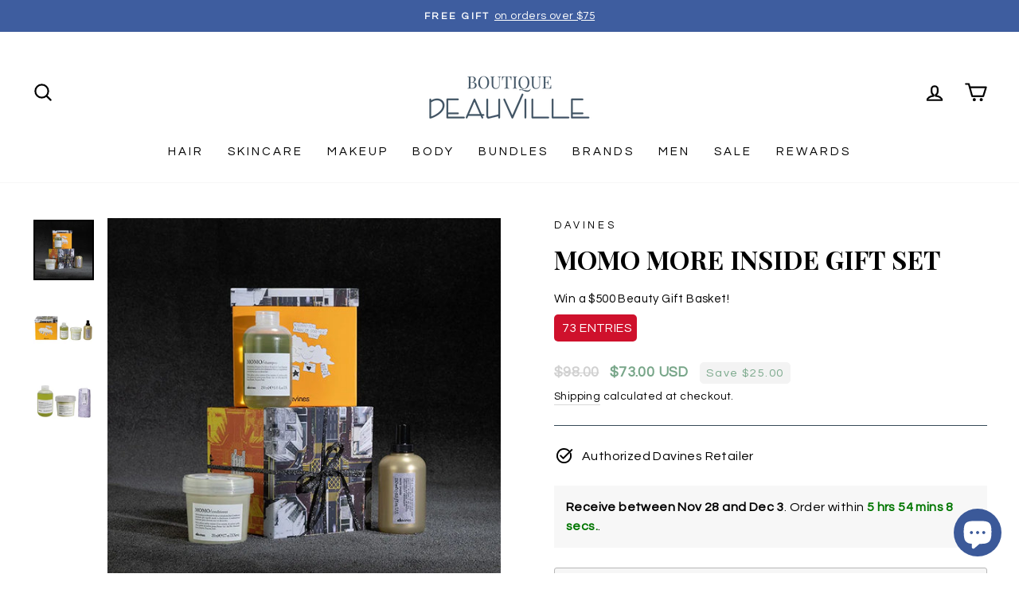

--- FILE ---
content_type: text/html; charset=utf-8
request_url: https://www.boutiquedeauville.com/en-us/products/davines-the-sensitive-and-the-graceful-momo-pack
body_size: 56266
content:
<!doctype html>
<html class="no-js" lang="en" dir="ltr">
  <head>
  <script type="text/javascript">
    (function(c,l,a,r,i,t,y){
        c[a]=c[a]||function(){(c[a].q=c[a].q||[]).push(arguments)};
        t=l.createElement(r);t.async=1;t.src="https://www.clarity.ms/tag/"+i;
        y=l.getElementsByTagName(r)[0];y.parentNode.insertBefore(t,y);
    })(window, document, "clarity", "script", "iyp829udcl");
</script>
<meta name="google-site-verification" content="CStg3kWdvy6Qk9JXfHbwkmQZ3RBmI5p7g8zwG2gpmJY" />
    <!-- Google tag (gtag.js) -->
    <script async src="https://www.googletagmanager.com/gtag/js?id=G-Q3TYN3B5TZ"></script>
    <script>
      window.dataLayer = window.dataLayer || [];
      function gtag(){dataLayer.push(arguments);}
      gtag('js', new Date());

      gtag('config', 'G-Q3TYN3B5TZ');
    </script>
    <!-- Google Tag Manager -->
    <script>
      (function(w,d,s,l,i){w[l]=w[l]||[];w[l].push({'gtm.start':
      new Date().getTime(),event:'gtm.js'});var f=d.getElementsByTagName(s)[0],
      j=d.createElement(s),dl=l!='dataLayer'?'&l='+l:'';j.async=true;j.src=
      'https://www.googletagmanager.com/gtm.js?id='+i+dl;f.parentNode.insertBefore(j,f);
      })(window,document,'script','dataLayer','GTM-W8DTSSC');
    </script>
    <!-- End Google Tag Manager -->

    <!-- TESTLANG -->
    <!-- en -->

    

 <!-- default to true --><!-- Contain template--><!-- setting name: pluginseo_pageTitleTruncateEnableForProducts-->
    <!-- setting value: false --><!-- pageTitleTemplate: %% product.vendor %% %% product.title %% -->
  <!-- pageTitleToParse": Momo More Inside Gift Set - Hydrate &amp; Protect Hair -->
  <!-- pageTitleTruncateApplicable: false -->

  <!-- pluginseo_pageTitleTemplateApplyToAll: false -->
  <!-- pageTitleTruncateApplicable: false --><!-- Custom page title: No --><title>Momo More Inside Gift Set - Hydrate &amp; Protect Hair</title> <!-- default to true --><!-- Contain template--><!-- setting name: pluginseo_metaDescriptionTruncateEnableForProducts-->
    <!-- setting value: false --><!-- metaDescriptionTemplate: %% product.description || strip_newlines || replace: '.,', ',' || strip_html || escape %% -->
  <!-- metaDescriptionToParse": Discover the Momo More Inside Gift Set for deeply hydrated, smooth, and manageable hair with shampoo, conditioner, and blow dry primer. -->
  <!-- metaDescriptionTruncateApplicable: false -->

  <!-- pluginseo_metaDescriptionTemplateApplyToAll: false -->
  <!-- metaDescriptionTruncateApplicable: false --><!-- No-->
      <!--1--><meta name="description" content="Discover the Momo More Inside Gift Set for deeply hydrated, smooth, and manageable hair with shampoo, conditioner, and blow dry primer." /><meta name="pluginseo" content="Plug in SEO Plus" data-ptf="s-me" data-mdf="s-me" />


    <meta charset="utf-8">
    <meta http-equiv="X-UA-Compatible" content="IE=edge,chrome=1">
    <meta name="viewport" content="width=device-width,initial-scale=1">
    <meta name="theme-color" content="#3e5d9f">
    <link rel="canonical" href="https://www.boutiquedeauville.com/en-us/products/davines-the-sensitive-and-the-graceful-momo-pack">
    <link rel="preconnect" href="https://cdn.shopify.com">
    <link rel="preconnect" href="https://fonts.shopifycdn.com">
    <link rel="dns-prefetch" href="https://productreviews.shopifycdn.com">
    <link rel="dns-prefetch" href="https://ajax.googleapis.com">
    <link rel="dns-prefetch" href="https://maps.googleapis.com">
    <link rel="dns-prefetch" href="https://maps.gstatic.com"><link rel="shortcut icon" href="//www.boutiquedeauville.com/cdn/shop/files/Untitled-1_4cc9a826-baf5-40b6-a093-eacd19c4a117_32x32.png?v=1660798853" type="image/png">
<meta property="og:site_name" content="Boutique Deauville">
  <meta property="og:url" content="https://www.boutiquedeauville.com/en-us/products/davines-the-sensitive-and-the-graceful-momo-pack">
  <meta property="og:title" content="Momo More Inside Gift Set">
  <meta property="og:type" content="product">
  <meta property="og:description" content="Discover the Momo More Inside Gift Set for deeply hydrated, smooth, and manageable hair with shampoo, conditioner, and blow dry primer."><meta property="og:image" content="http://www.boutiquedeauville.com/cdn/shop/files/DAVINES_MOMO_MORE_INSIDE_Gift_Set.webp?v=1755537986">
    <meta property="og:image:secure_url" content="https://www.boutiquedeauville.com/cdn/shop/files/DAVINES_MOMO_MORE_INSIDE_Gift_Set.webp?v=1755537986">
    <meta property="og:image:width" content="720">
    <meta property="og:image:height" content="720"><meta name="twitter:site" content="@">
  <meta name="twitter:card" content="summary_large_image">
  <meta name="twitter:title" content="Momo More Inside Gift Set">
  <meta name="twitter:description" content="Discover the Momo More Inside Gift Set for deeply hydrated, smooth, and manageable hair with shampoo, conditioner, and blow dry primer.">
<style data-shopify>@font-face {
  font-family: "Playfair Display";
  font-weight: 700;
  font-style: normal;
  font-display: swap;
  src: url("//www.boutiquedeauville.com/cdn/fonts/playfair_display/playfairdisplay_n7.592b3435e0fff3f50b26d410c73ae7ec893f6910.woff2") format("woff2"),
       url("//www.boutiquedeauville.com/cdn/fonts/playfair_display/playfairdisplay_n7.998b1417dec711058cce2abb61a0b8c59066498f.woff") format("woff");
}

  @font-face {
  font-family: Questrial;
  font-weight: 400;
  font-style: normal;
  font-display: swap;
  src: url("//www.boutiquedeauville.com/cdn/fonts/questrial/questrial_n4.66abac5d8209a647b4bf8089b0451928ef144c07.woff2") format("woff2"),
       url("//www.boutiquedeauville.com/cdn/fonts/questrial/questrial_n4.e86c53e77682db9bf4b0ee2dd71f214dc16adda4.woff") format("woff");
}


  
  
  
</style><link href="//www.boutiquedeauville.com/cdn/shop/t/135/assets/theme.css?v=51507737258663806191762443424" rel="stylesheet" type="text/css" media="all" />
<style data-shopify>:root {
    --typeHeaderPrimary: "Playfair Display";
    --typeHeaderFallback: serif;
    --typeHeaderSize: 38px;
    --typeHeaderWeight: 700;
    --typeHeaderLineHeight: 0.9;
    --typeHeaderSpacing: 0.0em;

    --typeBasePrimary:Questrial;
    --typeBaseFallback:sans-serif;
    --typeBaseSize: 16px;
    --typeBaseWeight: 400;
    --typeBaseSpacing: 0.025em;
    --typeBaseLineHeight: 1.5;

    --typeCollectionTitle: 20px;

    --iconWeight: 5px;
    --iconLinecaps: round;

    
      --buttonRadius: 3px;
    

    --colorGridOverlayOpacity: 0.1;
  }

  .placeholder-content {
    background-image: linear-gradient(100deg, #ffffff 40%, #f7f7f7 63%, #ffffff 79%);
  }</style><script>
      document.documentElement.className = document.documentElement.className.replace('no-js', 'js');

      window.theme = window.theme || {};
      theme.routes = {
        home: "/en-us",
        cart: "/en-us/cart.js",
        cartPage: "/en-us/cart",
        cartAdd: "/en-us/cart/add.js",
        cartChange: "/en-us/cart/change.js",
        search: "/en-us/search"
      };
      theme.strings = {
        soldOut: "Sold Out",
        unavailable: "Unavailable",
        inStockLabel: "In stock, ready to ship",
        stockLabel: "Low stock - [count] items left",
        willNotShipUntil: "Ready to ship [date]",
        willBeInStockAfter: "Back in stock [date]",
        waitingForStock: "Inventory on the way",
        savePrice: "Save [saved_amount]",
        cartEmpty: "Your cart is currently empty.",
        cartTermsConfirmation: "You must agree with the terms and conditions of sales to check out",
        searchCollections: "Collections:",
        searchPages: "Pages:",
        searchArticles: "Articles:"
      };
      theme.settings = {
        dynamicVariantsEnable: true,
        cartType: "drawer",
        isCustomerTemplate: false,
        moneyFormat: "${{amount}}",
        saveType: "dollar",
        productImageSize: "square",
        productImageCover: false,
        predictiveSearch: true,
        predictiveSearchType: "product",
        quickView: false,
        themeName: 'Null',
        themeVersion: "Null"
      };
    </script>

    <script>window.performance && window.performance.mark && window.performance.mark('shopify.content_for_header.start');</script><meta name="facebook-domain-verification" content="6n18z9r82nf0oko35oyrevd2jley9i">
<meta name="facebook-domain-verification" content="vtt786owebb9v6vo4fv667kqu996tx">
<meta id="shopify-digital-wallet" name="shopify-digital-wallet" content="/58291192015/digital_wallets/dialog">
<meta name="shopify-checkout-api-token" content="2526cfb00bc3039833bbf6c67cac1682">
<meta id="in-context-paypal-metadata" data-shop-id="58291192015" data-venmo-supported="false" data-environment="production" data-locale="en_US" data-paypal-v4="true" data-currency="USD">
<link rel="alternate" hreflang="x-default" href="https://www.boutiquedeauville.com/products/davines-the-sensitive-and-the-graceful-momo-pack">
<link rel="alternate" hreflang="fr" href="https://www.boutiquedeauville.com/fr/products/davines-le-sensible-et-le-gracieux-momo-pack">
<link rel="alternate" hreflang="en-US" href="https://www.boutiquedeauville.com/en-us/products/davines-the-sensitive-and-the-graceful-momo-pack">
<link rel="alternate" hreflang="en-GB" href="https://www.boutiquedeauville.com/en-gb/products/davines-the-sensitive-and-the-graceful-momo-pack">
<link rel="alternate" type="application/json+oembed" href="https://www.boutiquedeauville.com/en-us/products/davines-the-sensitive-and-the-graceful-momo-pack.oembed">
<script async="async" src="/checkouts/internal/preloads.js?locale=en-US"></script>
<link rel="preconnect" href="https://shop.app" crossorigin="anonymous">
<script async="async" src="https://shop.app/checkouts/internal/preloads.js?locale=en-US&shop_id=58291192015" crossorigin="anonymous"></script>
<script id="apple-pay-shop-capabilities" type="application/json">{"shopId":58291192015,"countryCode":"CA","currencyCode":"USD","merchantCapabilities":["supports3DS"],"merchantId":"gid:\/\/shopify\/Shop\/58291192015","merchantName":"Boutique Deauville","requiredBillingContactFields":["postalAddress","email","phone"],"requiredShippingContactFields":["postalAddress","email","phone"],"shippingType":"shipping","supportedNetworks":["visa","masterCard","interac"],"total":{"type":"pending","label":"Boutique Deauville","amount":"1.00"},"shopifyPaymentsEnabled":true,"supportsSubscriptions":true}</script>
<script id="shopify-features" type="application/json">{"accessToken":"2526cfb00bc3039833bbf6c67cac1682","betas":["rich-media-storefront-analytics"],"domain":"www.boutiquedeauville.com","predictiveSearch":true,"shopId":58291192015,"locale":"en"}</script>
<script>var Shopify = Shopify || {};
Shopify.shop = "deauville-shop.myshopify.com";
Shopify.locale = "en";
Shopify.currency = {"active":"USD","rate":"0.72257922"};
Shopify.country = "US";
Shopify.theme = {"name":"BLACK FRIDAY","id":134219301071,"schema_name":"Impulse","schema_version":"6.1.0","theme_store_id":null,"role":"main"};
Shopify.theme.handle = "null";
Shopify.theme.style = {"id":null,"handle":null};
Shopify.cdnHost = "www.boutiquedeauville.com/cdn";
Shopify.routes = Shopify.routes || {};
Shopify.routes.root = "/en-us/";</script>
<script type="module">!function(o){(o.Shopify=o.Shopify||{}).modules=!0}(window);</script>
<script>!function(o){function n(){var o=[];function n(){o.push(Array.prototype.slice.apply(arguments))}return n.q=o,n}var t=o.Shopify=o.Shopify||{};t.loadFeatures=n(),t.autoloadFeatures=n()}(window);</script>
<script>
  window.ShopifyPay = window.ShopifyPay || {};
  window.ShopifyPay.apiHost = "shop.app\/pay";
  window.ShopifyPay.redirectState = null;
</script>
<script id="shop-js-analytics" type="application/json">{"pageType":"product"}</script>
<script defer="defer" async type="module" src="//www.boutiquedeauville.com/cdn/shopifycloud/shop-js/modules/v2/client.init-shop-cart-sync_D0dqhulL.en.esm.js"></script>
<script defer="defer" async type="module" src="//www.boutiquedeauville.com/cdn/shopifycloud/shop-js/modules/v2/chunk.common_CpVO7qML.esm.js"></script>
<script type="module">
  await import("//www.boutiquedeauville.com/cdn/shopifycloud/shop-js/modules/v2/client.init-shop-cart-sync_D0dqhulL.en.esm.js");
await import("//www.boutiquedeauville.com/cdn/shopifycloud/shop-js/modules/v2/chunk.common_CpVO7qML.esm.js");

  window.Shopify.SignInWithShop?.initShopCartSync?.({"fedCMEnabled":true,"windoidEnabled":true});

</script>
<script>
  window.Shopify = window.Shopify || {};
  if (!window.Shopify.featureAssets) window.Shopify.featureAssets = {};
  window.Shopify.featureAssets['shop-js'] = {"shop-cart-sync":["modules/v2/client.shop-cart-sync_D9bwt38V.en.esm.js","modules/v2/chunk.common_CpVO7qML.esm.js"],"init-fed-cm":["modules/v2/client.init-fed-cm_BJ8NPuHe.en.esm.js","modules/v2/chunk.common_CpVO7qML.esm.js"],"init-shop-email-lookup-coordinator":["modules/v2/client.init-shop-email-lookup-coordinator_pVrP2-kG.en.esm.js","modules/v2/chunk.common_CpVO7qML.esm.js"],"shop-cash-offers":["modules/v2/client.shop-cash-offers_CNh7FWN-.en.esm.js","modules/v2/chunk.common_CpVO7qML.esm.js","modules/v2/chunk.modal_DKF6x0Jh.esm.js"],"init-shop-cart-sync":["modules/v2/client.init-shop-cart-sync_D0dqhulL.en.esm.js","modules/v2/chunk.common_CpVO7qML.esm.js"],"init-windoid":["modules/v2/client.init-windoid_DaoAelzT.en.esm.js","modules/v2/chunk.common_CpVO7qML.esm.js"],"shop-toast-manager":["modules/v2/client.shop-toast-manager_1DND8Tac.en.esm.js","modules/v2/chunk.common_CpVO7qML.esm.js"],"pay-button":["modules/v2/client.pay-button_CFeQi1r6.en.esm.js","modules/v2/chunk.common_CpVO7qML.esm.js"],"shop-button":["modules/v2/client.shop-button_Ca94MDdQ.en.esm.js","modules/v2/chunk.common_CpVO7qML.esm.js"],"shop-login-button":["modules/v2/client.shop-login-button_DPYNfp1Z.en.esm.js","modules/v2/chunk.common_CpVO7qML.esm.js","modules/v2/chunk.modal_DKF6x0Jh.esm.js"],"avatar":["modules/v2/client.avatar_BTnouDA3.en.esm.js"],"shop-follow-button":["modules/v2/client.shop-follow-button_BMKh4nJE.en.esm.js","modules/v2/chunk.common_CpVO7qML.esm.js","modules/v2/chunk.modal_DKF6x0Jh.esm.js"],"init-customer-accounts-sign-up":["modules/v2/client.init-customer-accounts-sign-up_CJXi5kRN.en.esm.js","modules/v2/client.shop-login-button_DPYNfp1Z.en.esm.js","modules/v2/chunk.common_CpVO7qML.esm.js","modules/v2/chunk.modal_DKF6x0Jh.esm.js"],"init-shop-for-new-customer-accounts":["modules/v2/client.init-shop-for-new-customer-accounts_BoBxkgWu.en.esm.js","modules/v2/client.shop-login-button_DPYNfp1Z.en.esm.js","modules/v2/chunk.common_CpVO7qML.esm.js","modules/v2/chunk.modal_DKF6x0Jh.esm.js"],"init-customer-accounts":["modules/v2/client.init-customer-accounts_DCuDTzpR.en.esm.js","modules/v2/client.shop-login-button_DPYNfp1Z.en.esm.js","modules/v2/chunk.common_CpVO7qML.esm.js","modules/v2/chunk.modal_DKF6x0Jh.esm.js"],"checkout-modal":["modules/v2/client.checkout-modal_U_3e4VxF.en.esm.js","modules/v2/chunk.common_CpVO7qML.esm.js","modules/v2/chunk.modal_DKF6x0Jh.esm.js"],"lead-capture":["modules/v2/client.lead-capture_DEgn0Z8u.en.esm.js","modules/v2/chunk.common_CpVO7qML.esm.js","modules/v2/chunk.modal_DKF6x0Jh.esm.js"],"shop-login":["modules/v2/client.shop-login_CoM5QKZ_.en.esm.js","modules/v2/chunk.common_CpVO7qML.esm.js","modules/v2/chunk.modal_DKF6x0Jh.esm.js"],"payment-terms":["modules/v2/client.payment-terms_BmrqWn8r.en.esm.js","modules/v2/chunk.common_CpVO7qML.esm.js","modules/v2/chunk.modal_DKF6x0Jh.esm.js"]};
</script>
<script>(function() {
  var isLoaded = false;
  function asyncLoad() {
    if (isLoaded) return;
    isLoaded = true;
    var urls = ["https:\/\/app.getinterlinks.com\/interlink-js?shop=deauville-shop.myshopify.com","https:\/\/cdn.nfcube.com\/instafeed-a28db75e9c5eb780a7244ce2feb53865.js?shop=deauville-shop.myshopify.com","\/\/cdn.shopify.com\/proxy\/ffc5af5ec26d6bc0d881f1546cd5141219a56582916deebf664a870a8424632e\/shopify-script-tags.s3.eu-west-1.amazonaws.com\/smartseo\/instantpage.js?shop=deauville-shop.myshopify.com\u0026sp-cache-control=cHVibGljLCBtYXgtYWdlPTkwMA"];
    for (var i = 0; i < urls.length; i++) {
      var s = document.createElement('script');
      s.type = 'text/javascript';
      s.async = true;
      s.src = urls[i];
      var x = document.getElementsByTagName('script')[0];
      x.parentNode.insertBefore(s, x);
    }
  };
  if(window.attachEvent) {
    window.attachEvent('onload', asyncLoad);
  } else {
    window.addEventListener('load', asyncLoad, false);
  }
})();</script>
<script id="__st">var __st={"a":58291192015,"offset":-18000,"reqid":"a29b7805-2b1e-4905-b166-8e6e669cf3c7-1764093935","pageurl":"www.boutiquedeauville.com\/en-us\/products\/davines-the-sensitive-and-the-graceful-momo-pack","u":"82b2766d6980","p":"product","rtyp":"product","rid":7259247345871};</script>
<script>window.ShopifyPaypalV4VisibilityTracking = true;</script>
<script id="captcha-bootstrap">!function(){'use strict';const t='contact',e='account',n='new_comment',o=[[t,t],['blogs',n],['comments',n],[t,'customer']],c=[[e,'customer_login'],[e,'guest_login'],[e,'recover_customer_password'],[e,'create_customer']],r=t=>t.map((([t,e])=>`form[action*='/${t}']:not([data-nocaptcha='true']) input[name='form_type'][value='${e}']`)).join(','),a=t=>()=>t?[...document.querySelectorAll(t)].map((t=>t.form)):[];function s(){const t=[...o],e=r(t);return a(e)}const i='password',u='form_key',d=['recaptcha-v3-token','g-recaptcha-response','h-captcha-response',i],f=()=>{try{return window.sessionStorage}catch{return}},m='__shopify_v',_=t=>t.elements[u];function p(t,e,n=!1){try{const o=window.sessionStorage,c=JSON.parse(o.getItem(e)),{data:r}=function(t){const{data:e,action:n}=t;return t[m]||n?{data:e,action:n}:{data:t,action:n}}(c);for(const[e,n]of Object.entries(r))t.elements[e]&&(t.elements[e].value=n);n&&o.removeItem(e)}catch(o){console.error('form repopulation failed',{error:o})}}const l='form_type',E='cptcha';function T(t){t.dataset[E]=!0}const w=window,h=w.document,L='Shopify',v='ce_forms',y='captcha';let A=!1;((t,e)=>{const n=(g='f06e6c50-85a8-45c8-87d0-21a2b65856fe',I='https://cdn.shopify.com/shopifycloud/storefront-forms-hcaptcha/ce_storefront_forms_captcha_hcaptcha.v1.5.2.iife.js',D={infoText:'Protected by hCaptcha',privacyText:'Privacy',termsText:'Terms'},(t,e,n)=>{const o=w[L][v],c=o.bindForm;if(c)return c(t,g,e,D).then(n);var r;o.q.push([[t,g,e,D],n]),r=I,A||(h.body.append(Object.assign(h.createElement('script'),{id:'captcha-provider',async:!0,src:r})),A=!0)});var g,I,D;w[L]=w[L]||{},w[L][v]=w[L][v]||{},w[L][v].q=[],w[L][y]=w[L][y]||{},w[L][y].protect=function(t,e){n(t,void 0,e),T(t)},Object.freeze(w[L][y]),function(t,e,n,w,h,L){const[v,y,A,g]=function(t,e,n){const i=e?o:[],u=t?c:[],d=[...i,...u],f=r(d),m=r(i),_=r(d.filter((([t,e])=>n.includes(e))));return[a(f),a(m),a(_),s()]}(w,h,L),I=t=>{const e=t.target;return e instanceof HTMLFormElement?e:e&&e.form},D=t=>v().includes(t);t.addEventListener('submit',(t=>{const e=I(t);if(!e)return;const n=D(e)&&!e.dataset.hcaptchaBound&&!e.dataset.recaptchaBound,o=_(e),c=g().includes(e)&&(!o||!o.value);(n||c)&&t.preventDefault(),c&&!n&&(function(t){try{if(!f())return;!function(t){const e=f();if(!e)return;const n=_(t);if(!n)return;const o=n.value;o&&e.removeItem(o)}(t);const e=Array.from(Array(32),(()=>Math.random().toString(36)[2])).join('');!function(t,e){_(t)||t.append(Object.assign(document.createElement('input'),{type:'hidden',name:u})),t.elements[u].value=e}(t,e),function(t,e){const n=f();if(!n)return;const o=[...t.querySelectorAll(`input[type='${i}']`)].map((({name:t})=>t)),c=[...d,...o],r={};for(const[a,s]of new FormData(t).entries())c.includes(a)||(r[a]=s);n.setItem(e,JSON.stringify({[m]:1,action:t.action,data:r}))}(t,e)}catch(e){console.error('failed to persist form',e)}}(e),e.submit())}));const S=(t,e)=>{t&&!t.dataset[E]&&(n(t,e.some((e=>e===t))),T(t))};for(const o of['focusin','change'])t.addEventListener(o,(t=>{const e=I(t);D(e)&&S(e,y())}));const B=e.get('form_key'),M=e.get(l),P=B&&M;t.addEventListener('DOMContentLoaded',(()=>{const t=y();if(P)for(const e of t)e.elements[l].value===M&&p(e,B);[...new Set([...A(),...v().filter((t=>'true'===t.dataset.shopifyCaptcha))])].forEach((e=>S(e,t)))}))}(h,new URLSearchParams(w.location.search),n,t,e,['guest_login'])})(!0,!0)}();</script>
<script integrity="sha256-52AcMU7V7pcBOXWImdc/TAGTFKeNjmkeM1Pvks/DTgc=" data-source-attribution="shopify.loadfeatures" defer="defer" src="//www.boutiquedeauville.com/cdn/shopifycloud/storefront/assets/storefront/load_feature-81c60534.js" crossorigin="anonymous"></script>
<script crossorigin="anonymous" defer="defer" src="//www.boutiquedeauville.com/cdn/shopifycloud/storefront/assets/shopify_pay/storefront-65b4c6d7.js?v=20250812"></script>
<script data-source-attribution="shopify.dynamic_checkout.dynamic.init">var Shopify=Shopify||{};Shopify.PaymentButton=Shopify.PaymentButton||{isStorefrontPortableWallets:!0,init:function(){window.Shopify.PaymentButton.init=function(){};var t=document.createElement("script");t.src="https://www.boutiquedeauville.com/cdn/shopifycloud/portable-wallets/latest/portable-wallets.en.js",t.type="module",document.head.appendChild(t)}};
</script>
<script data-source-attribution="shopify.dynamic_checkout.buyer_consent">
  function portableWalletsHideBuyerConsent(e){var t=document.getElementById("shopify-buyer-consent"),n=document.getElementById("shopify-subscription-policy-button");t&&n&&(t.classList.add("hidden"),t.setAttribute("aria-hidden","true"),n.removeEventListener("click",e))}function portableWalletsShowBuyerConsent(e){var t=document.getElementById("shopify-buyer-consent"),n=document.getElementById("shopify-subscription-policy-button");t&&n&&(t.classList.remove("hidden"),t.removeAttribute("aria-hidden"),n.addEventListener("click",e))}window.Shopify?.PaymentButton&&(window.Shopify.PaymentButton.hideBuyerConsent=portableWalletsHideBuyerConsent,window.Shopify.PaymentButton.showBuyerConsent=portableWalletsShowBuyerConsent);
</script>
<script>
  function portableWalletsCleanup(e){e&&e.src&&console.error("Failed to load portable wallets script "+e.src);var t=document.querySelectorAll("shopify-accelerated-checkout .shopify-payment-button__skeleton, shopify-accelerated-checkout-cart .wallet-cart-button__skeleton"),e=document.getElementById("shopify-buyer-consent");for(let e=0;e<t.length;e++)t[e].remove();e&&e.remove()}function portableWalletsNotLoadedAsModule(e){e instanceof ErrorEvent&&"string"==typeof e.message&&e.message.includes("import.meta")&&"string"==typeof e.filename&&e.filename.includes("portable-wallets")&&(window.removeEventListener("error",portableWalletsNotLoadedAsModule),window.Shopify.PaymentButton.failedToLoad=e,"loading"===document.readyState?document.addEventListener("DOMContentLoaded",window.Shopify.PaymentButton.init):window.Shopify.PaymentButton.init())}window.addEventListener("error",portableWalletsNotLoadedAsModule);
</script>

<script type="module" src="https://www.boutiquedeauville.com/cdn/shopifycloud/portable-wallets/latest/portable-wallets.en.js" onError="portableWalletsCleanup(this)" crossorigin="anonymous"></script>
<script nomodule>
  document.addEventListener("DOMContentLoaded", portableWalletsCleanup);
</script>

<script id='scb4127' type='text/javascript' async='' src='https://www.boutiquedeauville.com/cdn/shopifycloud/privacy-banner/storefront-banner.js'></script><link id="shopify-accelerated-checkout-styles" rel="stylesheet" media="screen" href="https://www.boutiquedeauville.com/cdn/shopifycloud/portable-wallets/latest/accelerated-checkout-backwards-compat.css" crossorigin="anonymous">
<style id="shopify-accelerated-checkout-cart">
        #shopify-buyer-consent {
  margin-top: 1em;
  display: inline-block;
  width: 100%;
}

#shopify-buyer-consent.hidden {
  display: none;
}

#shopify-subscription-policy-button {
  background: none;
  border: none;
  padding: 0;
  text-decoration: underline;
  font-size: inherit;
  cursor: pointer;
}

#shopify-subscription-policy-button::before {
  box-shadow: none;
}

      </style>

<script>window.performance && window.performance.mark && window.performance.mark('shopify.content_for_header.end');</script>

    <script src="//www.boutiquedeauville.com/cdn/shop/t/135/assets/vendor-scripts-v11.js" defer="defer"></script><link rel="stylesheet" href="//www.boutiquedeauville.com/cdn/shop/t/135/assets/country-flags.css"><script src="//www.boutiquedeauville.com/cdn/shop/t/135/assets/theme.js?v=149212258682495294041762443402" defer="defer"></script>

    <script>
    
    
    
    
    var gsf_conversion_data = {page_type : 'product', event : 'view_item', data : {product_data : [{variant_id : 43047594328271, product_id : 7259247345871, name : "Momo More Inside Gift Set", price : "73.00", currency : "CAD", sku : "", brand : "Davines", variant : "Default Title", category : ""}], total_price : "73.00", shop_currency : "USD"}};
    
</script>
    
<!-- Start of Judge.me Core -->
<link rel="dns-prefetch" href="https://cdn.judge.me/">
<script data-cfasync='false' class='jdgm-settings-script'>window.jdgmSettings={"pagination":5,"disable_web_reviews":false,"badge_no_review_text":"No reviews","badge_n_reviews_text":"{{ average_rating_1_decimal }} ({{ n }})","badge_star_color":"#000000","hide_badge_preview_if_no_reviews":true,"badge_hide_text":false,"enforce_center_preview_badge":false,"widget_title":"Customer Reviews","widget_open_form_text":"Write a review","widget_close_form_text":"Cancel review","widget_refresh_page_text":"Refresh page","widget_summary_text":"Based on {{ number_of_reviews }} review/reviews","widget_no_review_text":"Be the first to write a review","widget_name_field_text":"Name","widget_verified_name_field_text":"Verified Name (public)","widget_name_placeholder_text":"Enter your name (public)","widget_required_field_error_text":"This field is required.","widget_email_field_text":"Email","widget_verified_email_field_text":"Verified Email (private, can not be edited)","widget_email_placeholder_text":"Enter your email (private)","widget_email_field_error_text":"Please enter a valid email address.","widget_rating_field_text":"Rating","widget_review_title_field_text":"Review Title","widget_review_title_placeholder_text":"Give your review a title","widget_review_body_field_text":"Review","widget_review_body_placeholder_text":"Write your comments here","widget_pictures_field_text":"Picture/Video (optional)","widget_submit_review_text":"Submit Review","widget_submit_verified_review_text":"Submit Verified Review","widget_submit_success_msg_with_auto_publish":"Thank you! Please refresh the page in a few moments to see your review. You can remove or edit your review by logging into \u003ca href='https://judge.me/login' target='_blank' rel='nofollow noopener'\u003eJudge.me\u003c/a\u003e","widget_submit_success_msg_no_auto_publish":"Thank you! Your review will be published as soon as it is approved by the shop admin. You can remove or edit your review by logging into \u003ca href='https://judge.me/login' target='_blank' rel='nofollow noopener'\u003eJudge.me\u003c/a\u003e","widget_show_default_reviews_out_of_total_text":"Showing {{ n_reviews_shown }} out of {{ n_reviews }} reviews.","widget_show_all_link_text":"Show all","widget_show_less_link_text":"Show less","widget_author_said_text":"{{ reviewer_name }} said:","widget_days_text":"{{ n }} days ago","widget_weeks_text":"{{ n }} week/weeks ago","widget_months_text":"{{ n }} month/months ago","widget_years_text":"{{ n }} year/years ago","widget_yesterday_text":"Yesterday","widget_today_text":"Today","widget_replied_text":"\u003e\u003e {{ shop_name }} replied:","widget_read_more_text":"Read more","widget_reviewer_name_as_initial":"last_initial","widget_rating_filter_color":"#3b5999","widget_rating_filter_see_all_text":"See all reviews","widget_sorting_most_recent_text":"Most Recent","widget_sorting_highest_rating_text":"Highest Rating","widget_sorting_lowest_rating_text":"Lowest Rating","widget_sorting_with_pictures_text":"Only Pictures","widget_sorting_most_helpful_text":"Most Helpful","widget_open_question_form_text":"Ask a question","widget_reviews_subtab_text":"Reviews","widget_questions_subtab_text":"Questions","widget_question_label_text":"Question","widget_answer_label_text":"Answer","widget_question_placeholder_text":"Write your question here","widget_submit_question_text":"Submit Question","widget_question_submit_success_text":"Thank you for your question! We will notify you once it gets answered.","widget_star_color":"#333333","verified_badge_text":"Verified","verified_badge_placement":"left-of-reviewer-name","widget_review_max_height":3,"widget_hide_border":false,"widget_social_share":false,"widget_thumb":false,"widget_review_location_show":false,"widget_location_format":"country_iso_code","all_reviews_include_out_of_store_products":true,"all_reviews_out_of_store_text":"(out of store)","all_reviews_product_name_prefix_text":"about","enable_review_pictures":true,"enable_question_anwser":true,"widget_product_reviews_subtab_text":"Product Reviews","widget_shop_reviews_subtab_text":"Shop Reviews","widget_write_a_store_review_text":"Write a Store Review","widget_other_languages_heading":"Reviews in Other Languages","widget_sorting_pictures_first_text":"Pictures First","floating_tab_button_name":"★ Reviews","floating_tab_title":"Let customers speak for us","floating_tab_url":"","floating_tab_url_enabled":false,"all_reviews_text_badge_text":"Customers rate us {{ shop.metafields.judgeme.all_reviews_rating | round: 1 }}/5 based on {{ shop.metafields.judgeme.all_reviews_count }} reviews.","all_reviews_text_badge_text_branded_style":"{{ shop.metafields.judgeme.all_reviews_rating | round: 1 }} out of 5 stars based on {{ shop.metafields.judgeme.all_reviews_count }} reviews","all_reviews_text_badge_url":"","featured_carousel_show_header":false,"featured_carousel_title":"Reviews","featured_carousel_count_text":"from {{ n }} reviews","featured_carousel_add_link_to_all_reviews_page":true,"featured_carousel_url":"","featured_carousel_autoslide_interval":3,"featured_carousel_arrows_on_the_sides":true,"featured_carousel_image_size":150,"verified_count_badge_url":"","widget_histogram_use_custom_color":true,"widget_pagination_use_custom_color":true,"widget_star_use_custom_color":true,"picture_reminder_submit_button":"Upload Pictures","widget_sorting_videos_first_text":"Videos First","widget_review_pending_text":"Pending","featured_carousel_items_for_large_screen":5,"remove_microdata_snippet":true,"preview_badge_no_question_text":"No questions","preview_badge_n_question_text":"{{ number_of_questions }} question/questions","remove_judgeme_branding":true,"widget_add_search_bar":true,"widget_search_bar_placeholder":"Search reviews","widget_sorting_verified_only_text":"Verified only","featured_carousel_theme":"card","featured_carousel_show_date":true,"featured_carousel_show_product":true,"featured_carousel_full_star_background":"#E59550","featured_carousel_more_reviews_button_text":"Read more reviews","featured_carousel_view_product_button_text":"View product","all_reviews_page_load_reviews_on":"button_click","all_reviews_page_load_more_text":"Load More Reviews","widget_public_name_text":"displayed publicly like","default_reviewer_name_has_non_latin":true,"widget_reviewer_anonymous":"Anonymous","medals_widget_title":"Judge.me Review Medals","widget_invalid_yt_video_url_error_text":"Not a YouTube video URL","widget_max_length_field_error_text":"Please enter no more than {0} characters.","widget_verified_by_shop_text":"Verified by Shop","widget_show_photo_gallery":true,"widget_load_with_code_splitting":true,"widget_ugc_title":"Made by us, Shared by you","widget_ugc_subtitle":"Tag us to see your picture featured in our page","widget_ugc_primary_button_text":"Buy Now","widget_ugc_secondary_button_text":"Load More","widget_ugc_reviews_button_text":"View Reviews","widget_primary_color":"#3b5999","widget_secondary_color":"#000000","widget_summary_average_rating_text":"{{ average_rating }} out of 5","widget_media_grid_title":"Customer photos \u0026 videos","widget_media_grid_see_more_text":"See more","widget_round_style":true,"widget_show_product_medals":false,"widget_verified_by_judgeme_text":"Verified by Judge.me","widget_show_store_medals":false,"widget_verified_by_judgeme_text_in_store_medals":"Verified by Judge.me","widget_media_field_exceed_quantity_message":"Sorry, we can only accept {{ max_media }} for one review.","widget_media_field_exceed_limit_message":"{{ file_name }} is too large, please select a {{ media_type }} less than {{ size_limit }}MB.","widget_review_submitted_text":"Review Submitted!","widget_question_submitted_text":"Question Submitted!","widget_close_form_text_question":"Cancel","widget_write_your_answer_here_text":"Write your answer here","widget_enabled_branded_link":true,"widget_show_collected_by_judgeme":false,"widget_collected_by_judgeme_text":"collected by Judge.me","widget_load_more_text":"Load More","widget_load_more_color":"#3b5999","widget_full_review_text":"Full Review","widget_read_more_reviews_text":"Read More Reviews","widget_read_questions_text":"Read Questions","widget_questions_and_answers_text":"Questions \u0026 Answers","widget_verified_by_text":"Verified by","widget_number_of_reviews_text":"{{ number_of_reviews }} reviews","widget_back_button_text":"Back","widget_next_button_text":"Next","widget_custom_forms_filter_button":"Filters","custom_forms_style":"vertical","how_reviews_are_collected":"How reviews are collected?","widget_gdpr_statement":"How we use your data: We’ll only contact you about the review you left, and only if necessary. By submitting your review, you agree to Judge.me’s \u003ca href='https://judge.me/terms' target='_blank' rel='nofollow noopener'\u003eterms\u003c/a\u003e, \u003ca href='https://judge.me/privacy' target='_blank' rel='nofollow noopener'\u003eprivacy\u003c/a\u003e and \u003ca href='https://judge.me/content-policy' target='_blank' rel='nofollow noopener'\u003econtent\u003c/a\u003e policies.","review_snippet_widget_round_border_style":true,"review_snippet_widget_card_color":"#FFFFFF","review_snippet_widget_slider_arrows_background_color":"#FFFFFF","review_snippet_widget_slider_arrows_color":"#000000","review_snippet_widget_star_color":"#339999","preview_badge_collection_page_install_preference":true,"preview_badge_home_page_install_preference":true,"preview_badge_product_page_install_preference":true,"review_widget_best_location":true,"platform":"shopify","branding_url":"https://app.judge.me/reviews/stores/www.boutiquedeauville.com","branding_text":"Powered by Judge.me","locale":"en","reply_name":"Boutique Deauville","widget_version":"3.0","footer":true,"autopublish":true,"review_dates":true,"enable_custom_form":false,"shop_use_review_site":true,"enable_multi_locales_translations":true,"can_be_branded":true,"reply_name_text":"Boutique Deauville"};</script> <style class='jdgm-settings-style'>.jdgm-xx{left:0}:root{--jdgm-primary-color: #3b5999;--jdgm-secondary-color: rgba(59,89,153,0.1);--jdgm-star-color: #333;--jdgm-write-review-text-color: white;--jdgm-write-review-bg-color: #3b5999;--jdgm-paginate-color: #3b5999;--jdgm-border-radius: 10;--jdgm-reviewer-name-color: #3b5999}.jdgm-histogram__bar-content{background-color:#3b5999}.jdgm-rev[data-verified-buyer=true] .jdgm-rev__icon.jdgm-rev__icon:after,.jdgm-rev__buyer-badge.jdgm-rev__buyer-badge{color:white;background-color:#3b5999}.jdgm-review-widget--small .jdgm-gallery.jdgm-gallery .jdgm-gallery__thumbnail-link:nth-child(8) .jdgm-gallery__thumbnail-wrapper.jdgm-gallery__thumbnail-wrapper:before{content:"See more"}@media only screen and (min-width: 768px){.jdgm-gallery.jdgm-gallery .jdgm-gallery__thumbnail-link:nth-child(8) .jdgm-gallery__thumbnail-wrapper.jdgm-gallery__thumbnail-wrapper:before{content:"See more"}}.jdgm-preview-badge .jdgm-star.jdgm-star{color:#000000}.jdgm-prev-badge[data-average-rating='0.00']{display:none !important}.jdgm-author-fullname{display:none !important}.jdgm-author-all-initials{display:none !important}.jdgm-rev-widg__title{visibility:hidden}.jdgm-rev-widg__summary-text{visibility:hidden}.jdgm-prev-badge__text{visibility:hidden}.jdgm-rev__prod-link-prefix:before{content:'about'}.jdgm-rev__out-of-store-text:before{content:'(out of store)'}@media only screen and (min-width: 768px){.jdgm-rev__pics .jdgm-rev_all-rev-page-picture-separator,.jdgm-rev__pics .jdgm-rev__product-picture{display:none}}@media only screen and (max-width: 768px){.jdgm-rev__pics .jdgm-rev_all-rev-page-picture-separator,.jdgm-rev__pics .jdgm-rev__product-picture{display:none}}.jdgm-verified-count-badget[data-from-snippet="true"]{display:none !important}.jdgm-carousel-wrapper[data-from-snippet="true"]{display:none !important}.jdgm-all-reviews-text[data-from-snippet="true"]{display:none !important}.jdgm-medals-section[data-from-snippet="true"]{display:none !important}.jdgm-ugc-media-wrapper[data-from-snippet="true"]{display:none !important}.jdgm-review-snippet-widget .jdgm-rev-snippet-widget__cards-container .jdgm-rev-snippet-card{border-radius:8px;background:#fff}.jdgm-review-snippet-widget .jdgm-rev-snippet-widget__cards-container .jdgm-rev-snippet-card__rev-rating .jdgm-star{color:#399}.jdgm-review-snippet-widget .jdgm-rev-snippet-widget__prev-btn,.jdgm-review-snippet-widget .jdgm-rev-snippet-widget__next-btn{border-radius:50%;background:#fff}.jdgm-review-snippet-widget .jdgm-rev-snippet-widget__prev-btn>svg,.jdgm-review-snippet-widget .jdgm-rev-snippet-widget__next-btn>svg{fill:#000}.jdgm-full-rev-modal.rev-snippet-widget .jm-mfp-container .jm-mfp-content,.jdgm-full-rev-modal.rev-snippet-widget .jm-mfp-container .jdgm-full-rev__icon,.jdgm-full-rev-modal.rev-snippet-widget .jm-mfp-container .jdgm-full-rev__pic-img,.jdgm-full-rev-modal.rev-snippet-widget .jm-mfp-container .jdgm-full-rev__reply{border-radius:8px}.jdgm-full-rev-modal.rev-snippet-widget .jm-mfp-container .jdgm-full-rev[data-verified-buyer="true"] .jdgm-full-rev__icon::after{border-radius:8px}.jdgm-full-rev-modal.rev-snippet-widget .jm-mfp-container .jdgm-full-rev .jdgm-rev__buyer-badge{border-radius:calc( 8px / 2 )}.jdgm-full-rev-modal.rev-snippet-widget .jm-mfp-container .jdgm-full-rev .jdgm-full-rev__replier::before{content:'Boutique Deauville'}.jdgm-full-rev-modal.rev-snippet-widget .jm-mfp-container .jdgm-full-rev .jdgm-full-rev__product-button{border-radius:calc( 8px * 6 )}
</style> <style class='jdgm-settings-style'></style>

  
  
  
  <style class='jdgm-miracle-styles'>
  @-webkit-keyframes jdgm-spin{0%{-webkit-transform:rotate(0deg);-ms-transform:rotate(0deg);transform:rotate(0deg)}100%{-webkit-transform:rotate(359deg);-ms-transform:rotate(359deg);transform:rotate(359deg)}}@keyframes jdgm-spin{0%{-webkit-transform:rotate(0deg);-ms-transform:rotate(0deg);transform:rotate(0deg)}100%{-webkit-transform:rotate(359deg);-ms-transform:rotate(359deg);transform:rotate(359deg)}}@font-face{font-family:'JudgemeStar';src:url("[data-uri]") format("woff");font-weight:normal;font-style:normal}.jdgm-star{font-family:'JudgemeStar';display:inline !important;text-decoration:none !important;padding:0 4px 0 0 !important;margin:0 !important;font-weight:bold;opacity:1;-webkit-font-smoothing:antialiased;-moz-osx-font-smoothing:grayscale}.jdgm-star:hover{opacity:1}.jdgm-star:last-of-type{padding:0 !important}.jdgm-star.jdgm--on:before{content:"\e000"}.jdgm-star.jdgm--off:before{content:"\e001"}.jdgm-star.jdgm--half:before{content:"\e002"}.jdgm-widget *{margin:0;line-height:1.4;-webkit-box-sizing:border-box;-moz-box-sizing:border-box;box-sizing:border-box;-webkit-overflow-scrolling:touch}.jdgm-hidden{display:none !important;visibility:hidden !important}.jdgm-temp-hidden{display:none}.jdgm-spinner{width:40px;height:40px;margin:auto;border-radius:50%;border-top:2px solid #eee;border-right:2px solid #eee;border-bottom:2px solid #eee;border-left:2px solid #ccc;-webkit-animation:jdgm-spin 0.8s infinite linear;animation:jdgm-spin 0.8s infinite linear}.jdgm-prev-badge{display:block !important}

</style>


  
  
   


<script data-cfasync='false' class='jdgm-script'>
!function(e){window.jdgm=window.jdgm||{},jdgm.CDN_HOST="https://cdn.judge.me/",
jdgm.docReady=function(d){(e.attachEvent?"complete"===e.readyState:"loading"!==e.readyState)?
setTimeout(d,0):e.addEventListener("DOMContentLoaded",d)},jdgm.loadCSS=function(d,t,o,s){
!o&&jdgm.loadCSS.requestedUrls.indexOf(d)>=0||(jdgm.loadCSS.requestedUrls.push(d),
(s=e.createElement("link")).rel="stylesheet",s.class="jdgm-stylesheet",s.media="nope!",
s.href=d,s.onload=function(){this.media="all",t&&setTimeout(t)},e.body.appendChild(s))},
jdgm.loadCSS.requestedUrls=[],jdgm.docReady(function(){(window.jdgmLoadCSS||e.querySelectorAll(
".jdgm-widget, .jdgm-all-reviews-page").length>0)&&(jdgmSettings.widget_load_with_code_splitting?
parseFloat(jdgmSettings.widget_version)>=3?jdgm.loadCSS(jdgm.CDN_HOST+"widget_v3/base.css"):
jdgm.loadCSS(jdgm.CDN_HOST+"widget/base.css"):jdgm.loadCSS(jdgm.CDN_HOST+"shopify_v2.css"))})}(document);
</script>
<script async data-cfasync="false" type="text/javascript" src="https://cdn.judge.me/loader.js"></script>

<noscript><link rel="stylesheet" type="text/css" media="all" href="https://cdn.judge.me/shopify_v2.css"></noscript>
<!-- End of Judge.me Core -->


  
 <!-- Google Webmaster Tools Site Verification -->
<meta name="google-site-verification" content="KdtWzKOJJhe64r1p4Zi_tjX_2qS-EDx_GNbolQdBz38" />
<!-- BEGIN app block: shopify://apps/klaviyo-email-marketing-sms/blocks/klaviyo-onsite-embed/2632fe16-c075-4321-a88b-50b567f42507 -->












  <script async src="https://static.klaviyo.com/onsite/js/QNSeEL/klaviyo.js?company_id=QNSeEL"></script>
  <script>!function(){if(!window.klaviyo){window._klOnsite=window._klOnsite||[];try{window.klaviyo=new Proxy({},{get:function(n,i){return"push"===i?function(){var n;(n=window._klOnsite).push.apply(n,arguments)}:function(){for(var n=arguments.length,o=new Array(n),w=0;w<n;w++)o[w]=arguments[w];var t="function"==typeof o[o.length-1]?o.pop():void 0,e=new Promise((function(n){window._klOnsite.push([i].concat(o,[function(i){t&&t(i),n(i)}]))}));return e}}})}catch(n){window.klaviyo=window.klaviyo||[],window.klaviyo.push=function(){var n;(n=window._klOnsite).push.apply(n,arguments)}}}}();</script>

  
    <script id="viewed_product">
      if (item == null) {
        var _learnq = _learnq || [];

        var MetafieldReviews = null
        var MetafieldYotpoRating = null
        var MetafieldYotpoCount = null
        var MetafieldLooxRating = null
        var MetafieldLooxCount = null
        var okendoProduct = null
        var okendoProductReviewCount = null
        var okendoProductReviewAverageValue = null
        try {
          // The following fields are used for Customer Hub recently viewed in order to add reviews.
          // This information is not part of __kla_viewed. Instead, it is part of __kla_viewed_reviewed_items
          MetafieldReviews = {};
          MetafieldYotpoRating = null
          MetafieldYotpoCount = null
          MetafieldLooxRating = null
          MetafieldLooxCount = null

          okendoProduct = null
          // If the okendo metafield is not legacy, it will error, which then requires the new json formatted data
          if (okendoProduct && 'error' in okendoProduct) {
            okendoProduct = null
          }
          okendoProductReviewCount = okendoProduct ? okendoProduct.reviewCount : null
          okendoProductReviewAverageValue = okendoProduct ? okendoProduct.reviewAverageValue : null
        } catch (error) {
          console.error('Error in Klaviyo onsite reviews tracking:', error);
        }

        var item = {
          Name: "Momo More Inside Gift Set",
          ProductID: 7259247345871,
          Categories: ["All Products - Hair Products, Skincare \u0026 More","Beauty Products - Shop Our Sale","Davines","Haircare \u0026 Skincare Bundles","Holiday Gift Sets","New Arrivals","Newest - Davines","Sale items excluded + kerastase"],
          ImageURL: "https://www.boutiquedeauville.com/cdn/shop/files/DAVINES_MOMO_MORE_INSIDE_Gift_Set_grande.webp?v=1755537986",
          URL: "https://www.boutiquedeauville.com/en-us/products/davines-the-sensitive-and-the-graceful-momo-pack",
          Brand: "Davines",
          Price: "$73.00",
          Value: "73.00",
          CompareAtPrice: "$98.00"
        };
        _learnq.push(['track', 'Viewed Product', item]);
        _learnq.push(['trackViewedItem', {
          Title: item.Name,
          ItemId: item.ProductID,
          Categories: item.Categories,
          ImageUrl: item.ImageURL,
          Url: item.URL,
          Metadata: {
            Brand: item.Brand,
            Price: item.Price,
            Value: item.Value,
            CompareAtPrice: item.CompareAtPrice
          },
          metafields:{
            reviews: MetafieldReviews,
            yotpo:{
              rating: MetafieldYotpoRating,
              count: MetafieldYotpoCount,
            },
            loox:{
              rating: MetafieldLooxRating,
              count: MetafieldLooxCount,
            },
            okendo: {
              rating: okendoProductReviewAverageValue,
              count: okendoProductReviewCount,
            }
          }
        }]);
      }
    </script>
  




  <script>
    window.klaviyoReviewsProductDesignMode = false
  </script>







<!-- END app block --><!-- BEGIN app block: shopify://apps/tabs-studio/blocks/global_embed_block/19980fb9-f2ca-4ada-ad36-c0364c3318b8 -->
<style id="tabs-by-station-custom-styles">
  .station-tabs .station-tabs-content-inner{border-color:#e1e1e1 !important;padding:22px 0 0 !important;border-width:2px 0 0 !important;text-align:left !important;}.station-tabs.mod-full-width .station-tabs-content-inner, .station-tabs .station-tabs-tabset.mod-vertical .station-tabs-content-inner{border-color:transparent !important;padding:0 !important;border-width:0 !important;text-align:left !important;margin:24px 0 18px !important;border-style:none !important;color:#000000 !important;}.station-tabs .station-tabs-tabcontent{border-color:#e1e1e1 !important;padding:22px 0 0 !important;border-width:2px 0 0 !important;text-align:left !important;}.station-tabs.mod-full-width .station-tabs-tabcontent, .station-tabs .station-tabs-tabset.mod-vertical .station-tabs-tabcontent{border-color:transparent !important;padding:0 !important;border-width:0 !important;text-align:left !important;margin:24px 0 18px !important;border-style:none !important;color:#000000 !important;}.station-tabs .station-tabs-link{margin:8px 26px -2px 0 !important;border-width:0 0 2px 0 !important;padding:8px 12px !important;border-color:transparent !important;font-weight:400 !important;color:#71717a !important;font-size:1em !important;}.station-tabs.mod-full-width .station-tabs-link, .station-tabs .station-tabs-tabset.mod-vertical .station-tabs-link{margin:0 !important;padding:14px 0 !important;border-color:transparent !important;font-weight:600 !important;color:#1d1d1d !important;font-size:0.875em !important;font-style:normal !important;text-align:left !important;border-style:none !important;}.station-tabs .station-tabs-tab{margin:8px 26px -2px 0 !important;border-width:0 0 2px 0 !important;padding:8px 12px !important;border-color:transparent !important;font-weight:400 !important;color:#71717a !important;font-size:1em !important;}.station-tabs.mod-full-width .station-tabs-tab, .station-tabs .station-tabs-tabset.mod-vertical .station-tabs-tab{margin:0 !important;padding:14px 0 !important;border-color:transparent !important;font-weight:600 !important;color:#1d1d1d !important;font-size:0.875em !important;font-style:normal !important;text-align:left !important;border-style:none !important;}.station-tabs .station-tabs-link.is-active{border-color:currentColor !important;color:currentColor !important;font-size:1em !important;font-weight:400 !important;font-style:normal !important;}.station-tabs.mod-full-width .station-tabs-link.is-active, .station-tabs .station-tabs-tabset.mod-vertical .station-tabs-link.is-active{border-color:transparent !important;color:#000000 !important;font-size:0.875em !important;font-weight:600 !important;font-style:normal !important;border-width:0 0 2px !important;border-style:none !important;}.station-tabs .station-tabs-tab.is-active{border-color:currentColor !important;color:currentColor !important;font-size:1em !important;font-weight:400 !important;font-style:normal !important;}.station-tabs.mod-full-width .station-tabs-tab.is-active, .station-tabs .station-tabs-tabset.mod-vertical .station-tabs-tab.is-active{border-color:transparent !important;color:#000000 !important;font-size:0.875em !important;font-weight:600 !important;font-style:normal !important;border-width:0 0 2px !important;border-style:none !important;}.station-tabs .station-tabs-content-inner > :first-child{margin-top:0 !important;}.station-tabs .station-tabs-tabcontent > :first-child{margin-top:0 !important;}.station-tabs .station-tabs-content-inner > :last-child{margin-bottom:0 !important;}.station-tabs .station-tabs-tabcontent > :last-child{margin-bottom:0 !important;}.station-tabs .station-tabs-link:last-of-type{margin:8px 0 -2px 0 !important;}.station-tabs.mod-full-width .station-tabs-link:last-of-type, .station-tabs .station-tabs-tabset.mod-vertical .station-tabs-link:last-of-type{margin:0 !important;border-style:none !important;}.station-tabs .station-tabs-tabtitle:last-of-type .station-tabs-tab{margin:8px 0 -2px 0 !important;}.station-tabs.mod-full-width .station-tabs-tabtitle:last-of-type .station-tabs-tab, .station-tabs .station-tabs-tabset.mod-vertical .station-tabs-tabtitle:last-of-type .station-tabs-tab{margin:0 !important;border-style:none !important;}[data-station-tabs-app] .station-tabs{margin:-16px 0 0 !important;}.station-tabs.mod-full-width , .station-tabs .station-tabs-tabset.mod-vertical {margin:0 !important;border-style:none !important;}.station-tabs .station-tabs-tabset{margin:-16px 0 0 !important;}.station-tabs.mod-full-width .station-tabs-tabset, .station-tabs .station-tabs-tabset.mod-vertical .station-tabs-tabset{margin:0 !important;border-style:none !important;}.station-tabs .station-tabs-link:hover{border-color:currentColor !important;color:currentColor !important;}.station-tabs.mod-full-width .station-tabs-link:hover, .station-tabs .station-tabs-tabset.mod-vertical .station-tabs-link:hover{border-color:transparent !important;color:#000000 !important;border-style:none !important;}.station-tabs .station-tabs-link.is-active:hover{border-color:currentColor !important;color:currentColor !important;}.station-tabs.mod-full-width .station-tabs-link.is-active:hover, .station-tabs .station-tabs-tabset.mod-vertical .station-tabs-link.is-active:hover{border-color:transparent !important;color:#000000 !important;border-style:none !important;}.station-tabs .station-tabs-tab:hover{border-color:currentColor !important;color:currentColor !important;}.station-tabs.mod-full-width .station-tabs-tab:hover, .station-tabs .station-tabs-tabset.mod-vertical .station-tabs-tab:hover{border-color:transparent !important;color:#000000 !important;border-style:none !important;}.station-tabs .station-tabs-tab.is-active:hover{border-color:currentColor !important;color:currentColor !important;}.station-tabs.mod-full-width .station-tabs-tab.is-active:hover, .station-tabs .station-tabs-tabset.mod-vertical .station-tabs-tab.is-active:hover{border-color:transparent !important;color:#000000 !important;border-style:none !important;}.station-tabs.mod-full-width .station-tabs-link:after, .station-tabs .station-tabs-tabset.mod-vertical .station-tabs-link:after{color:#1c1c1c !important;}.station-tabs.mod-full-width .station-tabs-tab:after, .station-tabs .station-tabs-tabset.mod-vertical .station-tabs-tab:after{color:#1c1c1c !important;}.station-tabs.mod-full-width .station-tabs-link:hover:after, .station-tabs .station-tabs-tabset.mod-vertical .station-tabs-link:hover:after{color:#1c1c1c !important;}.station-tabs.mod-full-width .station-tabs-tab:hover:after, .station-tabs .station-tabs-tabset.mod-vertical .station-tabs-tab:hover:after{color:#1c1c1c !important;}.station-tabs.mod-full-width .station-tabs-link.is-active:after, .station-tabs .station-tabs-tabset.mod-vertical .station-tabs-link.is-active:after{color:#1c1c1c !important;}.station-tabs.mod-full-width .station-tabs-tab.is-active:after, .station-tabs .station-tabs-tabset.mod-vertical .station-tabs-tab.is-active:after{color:#1c1c1c !important;}.station-tabs.mod-full-width .station-tabs-link:first-of-type, .station-tabs .station-tabs-tabset.mod-vertical .station-tabs-link:first-of-type{border-style:none !important;}.station-tabs.mod-full-width .station-tabs-tabtitle:first-of-type .station-tabs-tab, .station-tabs .station-tabs-tabset.mod-vertical .station-tabs-tabtitle:first-of-type .station-tabs-tab{border-style:none !important;}
  .station-tabs-tabtitle {
  font-family: unset;
}
.station-tabs-tabtext {
  letter-spacing:  0.125em;
}
</style>

<script id="station-tabs-data-json" type="application/json">{
  "globalAbove": null,
  "globalBelow": null,
  "proTabsHTML": "",
  "productTitle": "Momo More Inside Gift Set",
  "productDescription": "\u003cp\u003e\u003cstrong\u003eMomo More Inside Gift Set\u003c\/strong\u003e\u003c\/p\u003e\n\u003cp\u003eThe Davines Momo More Inside Gift Set includes Momo Shampoo, Momo Conditioner, and This is a Blow Dry Primer, designed to hydrate and protect dry hair.\u003c\/p\u003e\n\u003cp\u003e\u003cstrong\u003eMomo Shampoo\u003c\/strong\u003e\u003c\/p\u003e\n\u003cp\u003eDeeply hydrates dry hair, restoring softness and shine while cleansing gently.\u003c\/p\u003e\n\u003cp\u003e\u003cstrong\u003eMomo Conditioner\u003c\/strong\u003e\u003c\/p\u003e\n\u003cp\u003eLocks in moisture, detangles, and boosts manageability for smooth, nourished hair.\u003c\/p\u003e\n\u003cp\u003e\u003cstrong\u003eThis is a Blow Dry Primer\u003c\/strong\u003e\u003c\/p\u003e\n\u003cp\u003eProtects against heat damage, controls frizz, and enhances styling for sleek, long-lasting results.\u003c\/p\u003e\n\u003cp\u003eIdeal for anyone seeking hydrated, manageable, and protected hair with natural ingredients and eco-friendly packaging.\u003c\/p\u003e"
}</script>

<script>
  document.documentElement.classList.add('tabsst-loading');
  document.addEventListener('stationTabsLegacyAPILoaded', function(e) {
    e.detail.isLegacy = true;
    });

  document.addEventListener('stationTabsAPIReady', function(e) {
    var Tabs = e.detail;

    if (Tabs.appSettings) {
      Tabs.appSettings = {"default_tab":true,"default_tab_title":"Product","show_stop_element":true,"layout":"vertical","layout_breakpoint":768,"deep_links":true,"clean_content_level":"basic_tags","open_first_tab":true,"allow_multiple_open":true,"remove_empty_tabs":true,"default_tab_translations":"[{\"locale\":\"fr\",\"value\":\"Produit\"}]","start_tab_element":"h5"};
      Tabs.appSettings = {lang: 'en'};

      Tabs.appSettings = {
        indicatorType: "chevrons",
        indicatorPlacement: "after"
      };
    }

    if (Tabs.isLegacy) { return; }
          Tabs.init(null, { initializeDescription: true });
  });

  
</script>

<!-- END app block --><!-- BEGIN app block: shopify://apps/smart-seo/blocks/smartseo/7b0a6064-ca2e-4392-9a1d-8c43c942357b --><meta name="smart-seo-integrated" content="true" /><!-- metatagsSavedToSEOFields: true --><!-- BEGIN app snippet: smartseo.custom.schemas.jsonld --><!-- END app snippet --><!-- BEGIN app snippet: smartseo.product.jsonld -->


<!--JSON-LD data generated by Smart SEO-->
<script type="application/ld+json">
    {
        "@context": "https://schema.org/",
        "@type":"Product",
        "productId": "8004608285748",
        "gtin13": "8004608285748",
        "url": "https://www.boutiquedeauville.com/en-us/products/davines-the-sensitive-and-the-graceful-momo-pack",
        "name": "Momo More Inside Gift Set",
        "image": "https://www.boutiquedeauville.com/cdn/shop/files/DAVINES_MOMO_MORE_INSIDE_Gift_Set.webp?v=1755537986",
        "description": "Momo More Inside Gift SetThe Davines Momo More Inside Gift Set includes Momo Shampoo, Momo Conditioner, and This is a Blow Dry Primer, designed to hydrate and protect dry hair.Momo ShampooDeeply hydrates dry hair, restoring softness and shine while cleansing gently.Momo ConditionerLocks in moistu...",
        "brand": {
            "@type": "Brand",
            "name": "Davines"
        },
        "mpn": "8004608285748",
        "weight": "300g","offers": [
                    {
                        "@type": "Offer",
                        "gtin13": "8004608285748",
                        "priceCurrency": "USD",
                        "price": "73.00",
                        "priceValidUntil": "2026-02-23",
                        "availability": "https://schema.org/OutOfStock",
                        "itemCondition": "https://schema.org/NewCondition",
                        "url": "https://www.boutiquedeauville.com/en-us/products/davines-the-sensitive-and-the-graceful-momo-pack?variant=43047594328271",
                        "shippingDetails": [
  {
    "@type": "OfferShippingDetails",
    "ShippingDestination": {
      "@type": "DefinedRegion",
      "AddressCountry": "CA",
      "AddressRegion": [
        "Quebec"
      ]
    },
    "ShippingRate": {
      "@type": "MonetaryAmount",
      "Value": 12.0,
      "Currency": "CAD"
    },
    "DeliveryTime": {
      "@type": "ShippingDeliveryTime",
      "HandlingTime": {
        "@type": "QuantitativeValue",
        "UnitCode": "DAY",
        "MinValue": 1,
        "MaxValue": 2
      },
      "TransitTime": {
        "@type": "QuantitativeValue",
        "UnitCode": "DAY",
        "MinValue": 1,
        "MaxValue": 2
      }
    }
  },
  {
    "@type": "OfferShippingDetails",
    "ShippingDestination": {
      "@type": "DefinedRegion",
      "AddressCountry": "US"
    },
    "ShippingRate": {
      "@type": "MonetaryAmount",
      "Value": 20.0,
      "Currency": "USD"
    },
    "DeliveryTime": {
      "@type": "ShippingDeliveryTime",
      "HandlingTime": {
        "@type": "QuantitativeValue",
        "UnitCode": "DAY",
        "MinValue": 1,
        "MaxValue": 2
      },
      "TransitTime": {
        "@type": "QuantitativeValue",
        "UnitCode": "DAY",
        "MinValue": 4,
        "MaxValue": 8
      }
    }
  },
  {
    "@type": "OfferShippingDetails",
    "ShippingDestination": {
      "@type": "DefinedRegion",
      "AddressCountry": "NZ"
    },
    "ShippingRate": {
      "@type": "MonetaryAmount",
      "Value": 27.0,
      "Currency": "CAD"
    },
    "DeliveryTime": {
      "@type": "ShippingDeliveryTime",
      "HandlingTime": {
        "@type": "QuantitativeValue",
        "UnitCode": "DAY",
        "MinValue": 1,
        "MaxValue": 2
      },
      "TransitTime": {
        "@type": "QuantitativeValue",
        "UnitCode": "DAY",
        "MinValue": 6,
        "MaxValue": 10
      }
    }
  },
  {
    "@type": "OfferShippingDetails",
    "ShippingDestination": {
      "@type": "DefinedRegion",
      "AddressCountry": "AU"
    },
    "ShippingRate": {
      "@type": "MonetaryAmount",
      "Value": 27.0,
      "Currency": "CAD"
    },
    "DeliveryTime": {
      "@type": "ShippingDeliveryTime",
      "HandlingTime": {
        "@type": "QuantitativeValue",
        "UnitCode": "DAY",
        "MinValue": 1,
        "MaxValue": 2
      },
      "TransitTime": {
        "@type": "QuantitativeValue",
        "UnitCode": "DAY",
        "MinValue": 6,
        "MaxValue": 10
      }
    }
  },
  {
    "@type": "OfferShippingDetails",
    "ShippingDestination": {
      "@type": "DefinedRegion",
      "AddressCountry": "UK"
    },
    "ShippingRate": {
      "@type": "MonetaryAmount",
      "Value": 27.0,
      "Currency": "CAD"
    },
    "DeliveryTime": {
      "@type": "ShippingDeliveryTime",
      "HandlingTime": {
        "@type": "QuantitativeValue",
        "UnitCode": "DAY",
        "MinValue": 1,
        "MaxValue": 2
      },
      "TransitTime": {
        "@type": "QuantitativeValue",
        "UnitCode": "DAY",
        "MinValue": 6,
        "MaxValue": 10
      }
    }
  }
],
                        "seller": {
    "@context": "https://schema.org",
    "@type": "Organization",
    "name": "Boutique Deauville",
    "description": "Discover a wide range of beauty products at Boutique Deauville, your one-stop online beauty store for skincare, hair care, makeup, fragrance and more.",
    "logo": "https://cdn.shopify.com/s/files/1/0582/9119/2015/files/Boutique_Deauville_-_GGLE_SPEC_-_800x800_0643f3c2-0f49-4a8f-87d2-e696c2dcb3a4.png?v=1727112032",
    "image": "https://cdn.shopify.com/s/files/1/0582/9119/2015/files/Boutique_Deauville_-_GGLE_SPEC_-_800x800_0643f3c2-0f49-4a8f-87d2-e696c2dcb3a4.png?v=1727112032"}
                    }
        ]}
</script><!-- END app snippet --><!-- BEGIN app snippet: smartseo.breadcrumbs.jsonld --><!--JSON-LD data generated by Smart SEO-->
<script type="application/ld+json">
    {
        "@context": "https://schema.org",
        "@type": "BreadcrumbList",
        "itemListElement": [
            {
                "@type": "ListItem",
                "position": 1,
                "item": {
                    "@type": "Website",
                    "@id": "https://www.boutiquedeauville.com",
                    "name": "Home"
                }
            },
            {
                "@type": "ListItem",
                "position": 2,
                "item": {
                    "@type": "WebPage",
                    "@id": "https://www.boutiquedeauville.com/en-us/products/davines-the-sensitive-and-the-graceful-momo-pack",
                    "name": "Momo More Inside Gift Set"
                }
            }
        ]
    }
</script><!-- END app snippet --><!-- END app block --><!-- BEGIN app block: shopify://apps/judge-me-reviews/blocks/judgeme_core/61ccd3b1-a9f2-4160-9fe9-4fec8413e5d8 --><!-- Start of Judge.me Core -->




<link rel="dns-prefetch" href="https://cdnwidget.judge.me">
<link rel="dns-prefetch" href="https://cdn.judge.me">
<link rel="dns-prefetch" href="https://cdn1.judge.me">
<link rel="dns-prefetch" href="https://api.judge.me">

<script data-cfasync='false' class='jdgm-settings-script'>window.jdgmSettings={"pagination":5,"disable_web_reviews":false,"badge_no_review_text":"No reviews","badge_n_reviews_text":"{{ average_rating_1_decimal }} ({{ n }})","badge_star_color":"#000000","hide_badge_preview_if_no_reviews":true,"badge_hide_text":false,"enforce_center_preview_badge":false,"widget_title":"Customer Reviews","widget_open_form_text":"Write a review","widget_close_form_text":"Cancel review","widget_refresh_page_text":"Refresh page","widget_summary_text":"Based on {{ number_of_reviews }} review/reviews","widget_no_review_text":"Be the first to write a review","widget_name_field_text":"Name","widget_verified_name_field_text":"Verified Name (public)","widget_name_placeholder_text":"Enter your name (public)","widget_required_field_error_text":"This field is required.","widget_email_field_text":"Email","widget_verified_email_field_text":"Verified Email (private, can not be edited)","widget_email_placeholder_text":"Enter your email (private)","widget_email_field_error_text":"Please enter a valid email address.","widget_rating_field_text":"Rating","widget_review_title_field_text":"Review Title","widget_review_title_placeholder_text":"Give your review a title","widget_review_body_field_text":"Review","widget_review_body_placeholder_text":"Write your comments here","widget_pictures_field_text":"Picture/Video (optional)","widget_submit_review_text":"Submit Review","widget_submit_verified_review_text":"Submit Verified Review","widget_submit_success_msg_with_auto_publish":"Thank you! Please refresh the page in a few moments to see your review. You can remove or edit your review by logging into \u003ca href='https://judge.me/login' target='_blank' rel='nofollow noopener'\u003eJudge.me\u003c/a\u003e","widget_submit_success_msg_no_auto_publish":"Thank you! Your review will be published as soon as it is approved by the shop admin. You can remove or edit your review by logging into \u003ca href='https://judge.me/login' target='_blank' rel='nofollow noopener'\u003eJudge.me\u003c/a\u003e","widget_show_default_reviews_out_of_total_text":"Showing {{ n_reviews_shown }} out of {{ n_reviews }} reviews.","widget_show_all_link_text":"Show all","widget_show_less_link_text":"Show less","widget_author_said_text":"{{ reviewer_name }} said:","widget_days_text":"{{ n }} days ago","widget_weeks_text":"{{ n }} week/weeks ago","widget_months_text":"{{ n }} month/months ago","widget_years_text":"{{ n }} year/years ago","widget_yesterday_text":"Yesterday","widget_today_text":"Today","widget_replied_text":"\u003e\u003e {{ shop_name }} replied:","widget_read_more_text":"Read more","widget_reviewer_name_as_initial":"last_initial","widget_rating_filter_color":"#3b5999","widget_rating_filter_see_all_text":"See all reviews","widget_sorting_most_recent_text":"Most Recent","widget_sorting_highest_rating_text":"Highest Rating","widget_sorting_lowest_rating_text":"Lowest Rating","widget_sorting_with_pictures_text":"Only Pictures","widget_sorting_most_helpful_text":"Most Helpful","widget_open_question_form_text":"Ask a question","widget_reviews_subtab_text":"Reviews","widget_questions_subtab_text":"Questions","widget_question_label_text":"Question","widget_answer_label_text":"Answer","widget_question_placeholder_text":"Write your question here","widget_submit_question_text":"Submit Question","widget_question_submit_success_text":"Thank you for your question! We will notify you once it gets answered.","widget_star_color":"#333333","verified_badge_text":"Verified","verified_badge_placement":"left-of-reviewer-name","widget_review_max_height":3,"widget_hide_border":false,"widget_social_share":false,"widget_thumb":false,"widget_review_location_show":false,"widget_location_format":"country_iso_code","all_reviews_include_out_of_store_products":true,"all_reviews_out_of_store_text":"(out of store)","all_reviews_product_name_prefix_text":"about","enable_review_pictures":true,"enable_question_anwser":true,"widget_product_reviews_subtab_text":"Product Reviews","widget_shop_reviews_subtab_text":"Shop Reviews","widget_write_a_store_review_text":"Write a Store Review","widget_other_languages_heading":"Reviews in Other Languages","widget_sorting_pictures_first_text":"Pictures First","floating_tab_button_name":"★ Reviews","floating_tab_title":"Let customers speak for us","floating_tab_url":"","floating_tab_url_enabled":false,"all_reviews_text_badge_text":"Customers rate us {{ shop.metafields.judgeme.all_reviews_rating | round: 1 }}/5 based on {{ shop.metafields.judgeme.all_reviews_count }} reviews.","all_reviews_text_badge_text_branded_style":"{{ shop.metafields.judgeme.all_reviews_rating | round: 1 }} out of 5 stars based on {{ shop.metafields.judgeme.all_reviews_count }} reviews","all_reviews_text_badge_url":"","featured_carousel_show_header":false,"featured_carousel_title":"Reviews","featured_carousel_count_text":"from {{ n }} reviews","featured_carousel_add_link_to_all_reviews_page":true,"featured_carousel_url":"","featured_carousel_autoslide_interval":3,"featured_carousel_arrows_on_the_sides":true,"featured_carousel_image_size":150,"verified_count_badge_url":"","widget_histogram_use_custom_color":true,"widget_pagination_use_custom_color":true,"widget_star_use_custom_color":true,"picture_reminder_submit_button":"Upload Pictures","widget_sorting_videos_first_text":"Videos First","widget_review_pending_text":"Pending","featured_carousel_items_for_large_screen":5,"remove_microdata_snippet":true,"preview_badge_no_question_text":"No questions","preview_badge_n_question_text":"{{ number_of_questions }} question/questions","remove_judgeme_branding":true,"widget_add_search_bar":true,"widget_search_bar_placeholder":"Search reviews","widget_sorting_verified_only_text":"Verified only","featured_carousel_theme":"card","featured_carousel_show_date":true,"featured_carousel_show_product":true,"featured_carousel_full_star_background":"#E59550","featured_carousel_more_reviews_button_text":"Read more reviews","featured_carousel_view_product_button_text":"View product","all_reviews_page_load_reviews_on":"button_click","all_reviews_page_load_more_text":"Load More Reviews","widget_public_name_text":"displayed publicly like","default_reviewer_name_has_non_latin":true,"widget_reviewer_anonymous":"Anonymous","medals_widget_title":"Judge.me Review Medals","widget_invalid_yt_video_url_error_text":"Not a YouTube video URL","widget_max_length_field_error_text":"Please enter no more than {0} characters.","widget_verified_by_shop_text":"Verified by Shop","widget_show_photo_gallery":true,"widget_load_with_code_splitting":true,"widget_ugc_title":"Made by us, Shared by you","widget_ugc_subtitle":"Tag us to see your picture featured in our page","widget_ugc_primary_button_text":"Buy Now","widget_ugc_secondary_button_text":"Load More","widget_ugc_reviews_button_text":"View Reviews","widget_primary_color":"#3b5999","widget_secondary_color":"#000000","widget_summary_average_rating_text":"{{ average_rating }} out of 5","widget_media_grid_title":"Customer photos \u0026 videos","widget_media_grid_see_more_text":"See more","widget_round_style":true,"widget_show_product_medals":false,"widget_verified_by_judgeme_text":"Verified by Judge.me","widget_show_store_medals":false,"widget_verified_by_judgeme_text_in_store_medals":"Verified by Judge.me","widget_media_field_exceed_quantity_message":"Sorry, we can only accept {{ max_media }} for one review.","widget_media_field_exceed_limit_message":"{{ file_name }} is too large, please select a {{ media_type }} less than {{ size_limit }}MB.","widget_review_submitted_text":"Review Submitted!","widget_question_submitted_text":"Question Submitted!","widget_close_form_text_question":"Cancel","widget_write_your_answer_here_text":"Write your answer here","widget_enabled_branded_link":true,"widget_show_collected_by_judgeme":false,"widget_collected_by_judgeme_text":"collected by Judge.me","widget_load_more_text":"Load More","widget_load_more_color":"#3b5999","widget_full_review_text":"Full Review","widget_read_more_reviews_text":"Read More Reviews","widget_read_questions_text":"Read Questions","widget_questions_and_answers_text":"Questions \u0026 Answers","widget_verified_by_text":"Verified by","widget_number_of_reviews_text":"{{ number_of_reviews }} reviews","widget_back_button_text":"Back","widget_next_button_text":"Next","widget_custom_forms_filter_button":"Filters","custom_forms_style":"vertical","how_reviews_are_collected":"How reviews are collected?","widget_gdpr_statement":"How we use your data: We’ll only contact you about the review you left, and only if necessary. By submitting your review, you agree to Judge.me’s \u003ca href='https://judge.me/terms' target='_blank' rel='nofollow noopener'\u003eterms\u003c/a\u003e, \u003ca href='https://judge.me/privacy' target='_blank' rel='nofollow noopener'\u003eprivacy\u003c/a\u003e and \u003ca href='https://judge.me/content-policy' target='_blank' rel='nofollow noopener'\u003econtent\u003c/a\u003e policies.","review_snippet_widget_round_border_style":true,"review_snippet_widget_card_color":"#FFFFFF","review_snippet_widget_slider_arrows_background_color":"#FFFFFF","review_snippet_widget_slider_arrows_color":"#000000","review_snippet_widget_star_color":"#339999","preview_badge_collection_page_install_preference":true,"preview_badge_home_page_install_preference":true,"preview_badge_product_page_install_preference":true,"review_widget_best_location":true,"platform":"shopify","branding_url":"https://app.judge.me/reviews/stores/www.boutiquedeauville.com","branding_text":"Powered by Judge.me","locale":"en","reply_name":"Boutique Deauville","widget_version":"3.0","footer":true,"autopublish":true,"review_dates":true,"enable_custom_form":false,"shop_use_review_site":true,"enable_multi_locales_translations":true,"can_be_branded":true,"reply_name_text":"Boutique Deauville"};</script> <style class='jdgm-settings-style'>.jdgm-xx{left:0}:root{--jdgm-primary-color: #3b5999;--jdgm-secondary-color: rgba(59,89,153,0.1);--jdgm-star-color: #333;--jdgm-write-review-text-color: white;--jdgm-write-review-bg-color: #3b5999;--jdgm-paginate-color: #3b5999;--jdgm-border-radius: 10;--jdgm-reviewer-name-color: #3b5999}.jdgm-histogram__bar-content{background-color:#3b5999}.jdgm-rev[data-verified-buyer=true] .jdgm-rev__icon.jdgm-rev__icon:after,.jdgm-rev__buyer-badge.jdgm-rev__buyer-badge{color:white;background-color:#3b5999}.jdgm-review-widget--small .jdgm-gallery.jdgm-gallery .jdgm-gallery__thumbnail-link:nth-child(8) .jdgm-gallery__thumbnail-wrapper.jdgm-gallery__thumbnail-wrapper:before{content:"See more"}@media only screen and (min-width: 768px){.jdgm-gallery.jdgm-gallery .jdgm-gallery__thumbnail-link:nth-child(8) .jdgm-gallery__thumbnail-wrapper.jdgm-gallery__thumbnail-wrapper:before{content:"See more"}}.jdgm-preview-badge .jdgm-star.jdgm-star{color:#000000}.jdgm-prev-badge[data-average-rating='0.00']{display:none !important}.jdgm-author-fullname{display:none !important}.jdgm-author-all-initials{display:none !important}.jdgm-rev-widg__title{visibility:hidden}.jdgm-rev-widg__summary-text{visibility:hidden}.jdgm-prev-badge__text{visibility:hidden}.jdgm-rev__prod-link-prefix:before{content:'about'}.jdgm-rev__out-of-store-text:before{content:'(out of store)'}@media only screen and (min-width: 768px){.jdgm-rev__pics .jdgm-rev_all-rev-page-picture-separator,.jdgm-rev__pics .jdgm-rev__product-picture{display:none}}@media only screen and (max-width: 768px){.jdgm-rev__pics .jdgm-rev_all-rev-page-picture-separator,.jdgm-rev__pics .jdgm-rev__product-picture{display:none}}.jdgm-verified-count-badget[data-from-snippet="true"]{display:none !important}.jdgm-carousel-wrapper[data-from-snippet="true"]{display:none !important}.jdgm-all-reviews-text[data-from-snippet="true"]{display:none !important}.jdgm-medals-section[data-from-snippet="true"]{display:none !important}.jdgm-ugc-media-wrapper[data-from-snippet="true"]{display:none !important}.jdgm-review-snippet-widget .jdgm-rev-snippet-widget__cards-container .jdgm-rev-snippet-card{border-radius:8px;background:#fff}.jdgm-review-snippet-widget .jdgm-rev-snippet-widget__cards-container .jdgm-rev-snippet-card__rev-rating .jdgm-star{color:#399}.jdgm-review-snippet-widget .jdgm-rev-snippet-widget__prev-btn,.jdgm-review-snippet-widget .jdgm-rev-snippet-widget__next-btn{border-radius:50%;background:#fff}.jdgm-review-snippet-widget .jdgm-rev-snippet-widget__prev-btn>svg,.jdgm-review-snippet-widget .jdgm-rev-snippet-widget__next-btn>svg{fill:#000}.jdgm-full-rev-modal.rev-snippet-widget .jm-mfp-container .jm-mfp-content,.jdgm-full-rev-modal.rev-snippet-widget .jm-mfp-container .jdgm-full-rev__icon,.jdgm-full-rev-modal.rev-snippet-widget .jm-mfp-container .jdgm-full-rev__pic-img,.jdgm-full-rev-modal.rev-snippet-widget .jm-mfp-container .jdgm-full-rev__reply{border-radius:8px}.jdgm-full-rev-modal.rev-snippet-widget .jm-mfp-container .jdgm-full-rev[data-verified-buyer="true"] .jdgm-full-rev__icon::after{border-radius:8px}.jdgm-full-rev-modal.rev-snippet-widget .jm-mfp-container .jdgm-full-rev .jdgm-rev__buyer-badge{border-radius:calc( 8px / 2 )}.jdgm-full-rev-modal.rev-snippet-widget .jm-mfp-container .jdgm-full-rev .jdgm-full-rev__replier::before{content:'Boutique Deauville'}.jdgm-full-rev-modal.rev-snippet-widget .jm-mfp-container .jdgm-full-rev .jdgm-full-rev__product-button{border-radius:calc( 8px * 6 )}
</style> <style class='jdgm-settings-style'></style>

  
  
  
  <style class='jdgm-miracle-styles'>
  @-webkit-keyframes jdgm-spin{0%{-webkit-transform:rotate(0deg);-ms-transform:rotate(0deg);transform:rotate(0deg)}100%{-webkit-transform:rotate(359deg);-ms-transform:rotate(359deg);transform:rotate(359deg)}}@keyframes jdgm-spin{0%{-webkit-transform:rotate(0deg);-ms-transform:rotate(0deg);transform:rotate(0deg)}100%{-webkit-transform:rotate(359deg);-ms-transform:rotate(359deg);transform:rotate(359deg)}}@font-face{font-family:'JudgemeStar';src:url("[data-uri]") format("woff");font-weight:normal;font-style:normal}.jdgm-star{font-family:'JudgemeStar';display:inline !important;text-decoration:none !important;padding:0 4px 0 0 !important;margin:0 !important;font-weight:bold;opacity:1;-webkit-font-smoothing:antialiased;-moz-osx-font-smoothing:grayscale}.jdgm-star:hover{opacity:1}.jdgm-star:last-of-type{padding:0 !important}.jdgm-star.jdgm--on:before{content:"\e000"}.jdgm-star.jdgm--off:before{content:"\e001"}.jdgm-star.jdgm--half:before{content:"\e002"}.jdgm-widget *{margin:0;line-height:1.4;-webkit-box-sizing:border-box;-moz-box-sizing:border-box;box-sizing:border-box;-webkit-overflow-scrolling:touch}.jdgm-hidden{display:none !important;visibility:hidden !important}.jdgm-temp-hidden{display:none}.jdgm-spinner{width:40px;height:40px;margin:auto;border-radius:50%;border-top:2px solid #eee;border-right:2px solid #eee;border-bottom:2px solid #eee;border-left:2px solid #ccc;-webkit-animation:jdgm-spin 0.8s infinite linear;animation:jdgm-spin 0.8s infinite linear}.jdgm-prev-badge{display:block !important}

</style>


  
  
   


<script data-cfasync='false' class='jdgm-script'>
!function(e){window.jdgm=window.jdgm||{},jdgm.CDN_HOST="https://cdnwidget.judge.me/",jdgm.API_HOST="https://api.judge.me/",jdgm.CDN_BASE_URL="https://cdn.shopify.com/extensions/019abb52-4b96-7a62-b4f6-b44fff4dc9f4/judgeme-extensions-240/assets/",
jdgm.docReady=function(d){(e.attachEvent?"complete"===e.readyState:"loading"!==e.readyState)?
setTimeout(d,0):e.addEventListener("DOMContentLoaded",d)},jdgm.loadCSS=function(d,t,o,a){
!o&&jdgm.loadCSS.requestedUrls.indexOf(d)>=0||(jdgm.loadCSS.requestedUrls.push(d),
(a=e.createElement("link")).rel="stylesheet",a.class="jdgm-stylesheet",a.media="nope!",
a.href=d,a.onload=function(){this.media="all",t&&setTimeout(t)},e.body.appendChild(a))},
jdgm.loadCSS.requestedUrls=[],jdgm.loadJS=function(e,d){var t=new XMLHttpRequest;
t.onreadystatechange=function(){4===t.readyState&&(Function(t.response)(),d&&d(t.response))},
t.open("GET",e),t.send()},jdgm.docReady((function(){(window.jdgmLoadCSS||e.querySelectorAll(
".jdgm-widget, .jdgm-all-reviews-page").length>0)&&(jdgmSettings.widget_load_with_code_splitting?
parseFloat(jdgmSettings.widget_version)>=3?jdgm.loadCSS(jdgm.CDN_HOST+"widget_v3/base.css"):
jdgm.loadCSS(jdgm.CDN_HOST+"widget/base.css"):jdgm.loadCSS(jdgm.CDN_HOST+"shopify_v2.css"),
jdgm.loadJS(jdgm.CDN_HOST+"loader.js"))}))}(document);
</script>
<noscript><link rel="stylesheet" type="text/css" media="all" href="https://cdnwidget.judge.me/shopify_v2.css"></noscript>

<!-- BEGIN app snippet: theme_fix_tags --><script>
  (function() {
    var jdgmThemeFixes = {"128706216143":{"html":"","css":"","js":""}};
    if (!jdgmThemeFixes) return;
    var thisThemeFix = jdgmThemeFixes[Shopify.theme.id];
    if (!thisThemeFix) return;

    if (thisThemeFix.html) {
      document.addEventListener("DOMContentLoaded", function() {
        var htmlDiv = document.createElement('div');
        htmlDiv.classList.add('jdgm-theme-fix-html');
        htmlDiv.innerHTML = thisThemeFix.html;
        document.body.append(htmlDiv);
      });
    };

    if (thisThemeFix.css) {
      var styleTag = document.createElement('style');
      styleTag.classList.add('jdgm-theme-fix-style');
      styleTag.innerHTML = thisThemeFix.css;
      document.head.append(styleTag);
    };

    if (thisThemeFix.js) {
      var scriptTag = document.createElement('script');
      scriptTag.classList.add('jdgm-theme-fix-script');
      scriptTag.innerHTML = thisThemeFix.js;
      document.head.append(scriptTag);
    };
  })();
</script>
<!-- END app snippet -->
<!-- End of Judge.me Core -->



<!-- END app block --><script src="https://cdn.shopify.com/extensions/7bc9bb47-adfa-4267-963e-cadee5096caf/inbox-1252/assets/inbox-chat-loader.js" type="text/javascript" defer="defer"></script>
<script src="https://cdn.shopify.com/extensions/019abb52-4b96-7a62-b4f6-b44fff4dc9f4/judgeme-extensions-240/assets/loader.js" type="text/javascript" defer="defer"></script>
<script src="https://cdn.shopify.com/extensions/019aa6da-7a97-7c43-96ef-4bb0f59b1bbd/smile-shopify-app-extensions-250/assets/smile-loader.js" type="text/javascript" defer="defer"></script>
<script src="https://cdn.shopify.com/extensions/019ab6e2-d828-7b1b-b57f-3bab89969e21/tabs-studio-19/assets/s3340b1d9cf54.js" type="text/javascript" defer="defer"></script>
<link href="https://cdn.shopify.com/extensions/019ab6e2-d828-7b1b-b57f-3bab89969e21/tabs-studio-19/assets/ccf2dff1a1a65.css" rel="stylesheet" type="text/css" media="all">
<script src="https://cdn.shopify.com/extensions/019a7fa9-fe1d-7b2e-bf35-f41b77e5555f/rebuy-234/assets/rebuy-extensions.js" type="text/javascript" defer="defer"></script>
<script src="https://cdn.shopify.com/extensions/019a7eb7-67e2-7c25-9e0d-2014a82d7716/tms-prod-137/assets/tms-translator.min.js" type="text/javascript" defer="defer"></script>
<link href="https://monorail-edge.shopifysvc.com" rel="dns-prefetch">
<script>(function(){if ("sendBeacon" in navigator && "performance" in window) {try {var session_token_from_headers = performance.getEntriesByType('navigation')[0].serverTiming.find(x => x.name == '_s').description;} catch {var session_token_from_headers = undefined;}var session_cookie_matches = document.cookie.match(/_shopify_s=([^;]*)/);var session_token_from_cookie = session_cookie_matches && session_cookie_matches.length === 2 ? session_cookie_matches[1] : "";var session_token = session_token_from_headers || session_token_from_cookie || "";function handle_abandonment_event(e) {var entries = performance.getEntries().filter(function(entry) {return /monorail-edge.shopifysvc.com/.test(entry.name);});if (!window.abandonment_tracked && entries.length === 0) {window.abandonment_tracked = true;var currentMs = Date.now();var navigation_start = performance.timing.navigationStart;var payload = {shop_id: 58291192015,url: window.location.href,navigation_start,duration: currentMs - navigation_start,session_token,page_type: "product"};window.navigator.sendBeacon("https://monorail-edge.shopifysvc.com/v1/produce", JSON.stringify({schema_id: "online_store_buyer_site_abandonment/1.1",payload: payload,metadata: {event_created_at_ms: currentMs,event_sent_at_ms: currentMs}}));}}window.addEventListener('pagehide', handle_abandonment_event);}}());</script>
<script id="web-pixels-manager-setup">(function e(e,d,r,n,o){if(void 0===o&&(o={}),!Boolean(null===(a=null===(i=window.Shopify)||void 0===i?void 0:i.analytics)||void 0===a?void 0:a.replayQueue)){var i,a;window.Shopify=window.Shopify||{};var t=window.Shopify;t.analytics=t.analytics||{};var s=t.analytics;s.replayQueue=[],s.publish=function(e,d,r){return s.replayQueue.push([e,d,r]),!0};try{self.performance.mark("wpm:start")}catch(e){}var l=function(){var e={modern:/Edge?\/(1{2}[4-9]|1[2-9]\d|[2-9]\d{2}|\d{4,})\.\d+(\.\d+|)|Firefox\/(1{2}[4-9]|1[2-9]\d|[2-9]\d{2}|\d{4,})\.\d+(\.\d+|)|Chrom(ium|e)\/(9{2}|\d{3,})\.\d+(\.\d+|)|(Maci|X1{2}).+ Version\/(15\.\d+|(1[6-9]|[2-9]\d|\d{3,})\.\d+)([,.]\d+|)( \(\w+\)|)( Mobile\/\w+|) Safari\/|Chrome.+OPR\/(9{2}|\d{3,})\.\d+\.\d+|(CPU[ +]OS|iPhone[ +]OS|CPU[ +]iPhone|CPU IPhone OS|CPU iPad OS)[ +]+(15[._]\d+|(1[6-9]|[2-9]\d|\d{3,})[._]\d+)([._]\d+|)|Android:?[ /-](13[3-9]|1[4-9]\d|[2-9]\d{2}|\d{4,})(\.\d+|)(\.\d+|)|Android.+Firefox\/(13[5-9]|1[4-9]\d|[2-9]\d{2}|\d{4,})\.\d+(\.\d+|)|Android.+Chrom(ium|e)\/(13[3-9]|1[4-9]\d|[2-9]\d{2}|\d{4,})\.\d+(\.\d+|)|SamsungBrowser\/([2-9]\d|\d{3,})\.\d+/,legacy:/Edge?\/(1[6-9]|[2-9]\d|\d{3,})\.\d+(\.\d+|)|Firefox\/(5[4-9]|[6-9]\d|\d{3,})\.\d+(\.\d+|)|Chrom(ium|e)\/(5[1-9]|[6-9]\d|\d{3,})\.\d+(\.\d+|)([\d.]+$|.*Safari\/(?![\d.]+ Edge\/[\d.]+$))|(Maci|X1{2}).+ Version\/(10\.\d+|(1[1-9]|[2-9]\d|\d{3,})\.\d+)([,.]\d+|)( \(\w+\)|)( Mobile\/\w+|) Safari\/|Chrome.+OPR\/(3[89]|[4-9]\d|\d{3,})\.\d+\.\d+|(CPU[ +]OS|iPhone[ +]OS|CPU[ +]iPhone|CPU IPhone OS|CPU iPad OS)[ +]+(10[._]\d+|(1[1-9]|[2-9]\d|\d{3,})[._]\d+)([._]\d+|)|Android:?[ /-](13[3-9]|1[4-9]\d|[2-9]\d{2}|\d{4,})(\.\d+|)(\.\d+|)|Mobile Safari.+OPR\/([89]\d|\d{3,})\.\d+\.\d+|Android.+Firefox\/(13[5-9]|1[4-9]\d|[2-9]\d{2}|\d{4,})\.\d+(\.\d+|)|Android.+Chrom(ium|e)\/(13[3-9]|1[4-9]\d|[2-9]\d{2}|\d{4,})\.\d+(\.\d+|)|Android.+(UC? ?Browser|UCWEB|U3)[ /]?(15\.([5-9]|\d{2,})|(1[6-9]|[2-9]\d|\d{3,})\.\d+)\.\d+|SamsungBrowser\/(5\.\d+|([6-9]|\d{2,})\.\d+)|Android.+MQ{2}Browser\/(14(\.(9|\d{2,})|)|(1[5-9]|[2-9]\d|\d{3,})(\.\d+|))(\.\d+|)|K[Aa][Ii]OS\/(3\.\d+|([4-9]|\d{2,})\.\d+)(\.\d+|)/},d=e.modern,r=e.legacy,n=navigator.userAgent;return n.match(d)?"modern":n.match(r)?"legacy":"unknown"}(),u="modern"===l?"modern":"legacy",c=(null!=n?n:{modern:"",legacy:""})[u],f=function(e){return[e.baseUrl,"/wpm","/b",e.hashVersion,"modern"===e.buildTarget?"m":"l",".js"].join("")}({baseUrl:d,hashVersion:r,buildTarget:u}),m=function(e){var d=e.version,r=e.bundleTarget,n=e.surface,o=e.pageUrl,i=e.monorailEndpoint;return{emit:function(e){var a=e.status,t=e.errorMsg,s=(new Date).getTime(),l=JSON.stringify({metadata:{event_sent_at_ms:s},events:[{schema_id:"web_pixels_manager_load/3.1",payload:{version:d,bundle_target:r,page_url:o,status:a,surface:n,error_msg:t},metadata:{event_created_at_ms:s}}]});if(!i)return console&&console.warn&&console.warn("[Web Pixels Manager] No Monorail endpoint provided, skipping logging."),!1;try{return self.navigator.sendBeacon.bind(self.navigator)(i,l)}catch(e){}var u=new XMLHttpRequest;try{return u.open("POST",i,!0),u.setRequestHeader("Content-Type","text/plain"),u.send(l),!0}catch(e){return console&&console.warn&&console.warn("[Web Pixels Manager] Got an unhandled error while logging to Monorail."),!1}}}}({version:r,bundleTarget:l,surface:e.surface,pageUrl:self.location.href,monorailEndpoint:e.monorailEndpoint});try{o.browserTarget=l,function(e){var d=e.src,r=e.async,n=void 0===r||r,o=e.onload,i=e.onerror,a=e.sri,t=e.scriptDataAttributes,s=void 0===t?{}:t,l=document.createElement("script"),u=document.querySelector("head"),c=document.querySelector("body");if(l.async=n,l.src=d,a&&(l.integrity=a,l.crossOrigin="anonymous"),s)for(var f in s)if(Object.prototype.hasOwnProperty.call(s,f))try{l.dataset[f]=s[f]}catch(e){}if(o&&l.addEventListener("load",o),i&&l.addEventListener("error",i),u)u.appendChild(l);else{if(!c)throw new Error("Did not find a head or body element to append the script");c.appendChild(l)}}({src:f,async:!0,onload:function(){if(!function(){var e,d;return Boolean(null===(d=null===(e=window.Shopify)||void 0===e?void 0:e.analytics)||void 0===d?void 0:d.initialized)}()){var d=window.webPixelsManager.init(e)||void 0;if(d){var r=window.Shopify.analytics;r.replayQueue.forEach((function(e){var r=e[0],n=e[1],o=e[2];d.publishCustomEvent(r,n,o)})),r.replayQueue=[],r.publish=d.publishCustomEvent,r.visitor=d.visitor,r.initialized=!0}}},onerror:function(){return m.emit({status:"failed",errorMsg:"".concat(f," has failed to load")})},sri:function(e){var d=/^sha384-[A-Za-z0-9+/=]+$/;return"string"==typeof e&&d.test(e)}(c)?c:"",scriptDataAttributes:o}),m.emit({status:"loading"})}catch(e){m.emit({status:"failed",errorMsg:(null==e?void 0:e.message)||"Unknown error"})}}})({shopId: 58291192015,storefrontBaseUrl: "https://www.boutiquedeauville.com",extensionsBaseUrl: "https://extensions.shopifycdn.com/cdn/shopifycloud/web-pixels-manager",monorailEndpoint: "https://monorail-edge.shopifysvc.com/unstable/produce_batch",surface: "storefront-renderer",enabledBetaFlags: ["2dca8a86"],webPixelsConfigList: [{"id":"510918863","configuration":"{\"accountID\":\"QNSeEL\",\"webPixelConfig\":\"eyJlbmFibGVBZGRlZFRvQ2FydEV2ZW50cyI6IHRydWV9\"}","eventPayloadVersion":"v1","runtimeContext":"STRICT","scriptVersion":"9a3e1117c25e3d7955a2b89bcfe1cdfd","type":"APP","apiClientId":123074,"privacyPurposes":["ANALYTICS","MARKETING"],"dataSharingAdjustments":{"protectedCustomerApprovalScopes":["read_customer_address","read_customer_email","read_customer_name","read_customer_personal_data","read_customer_phone"]}},{"id":"368607439","configuration":"{\"webPixelName\":\"Judge.me\"}","eventPayloadVersion":"v1","runtimeContext":"STRICT","scriptVersion":"34ad157958823915625854214640f0bf","type":"APP","apiClientId":683015,"privacyPurposes":["ANALYTICS"],"dataSharingAdjustments":{"protectedCustomerApprovalScopes":["read_customer_email","read_customer_name","read_customer_personal_data","read_customer_phone"]}},{"id":"175898831","configuration":"{\"config\":\"{\\\"pixel_id\\\":\\\"G-Q3TYN3B5TZ\\\",\\\"gtag_events\\\":[{\\\"type\\\":\\\"purchase\\\",\\\"action_label\\\":\\\"G-Q3TYN3B5TZ\\\"},{\\\"type\\\":\\\"page_view\\\",\\\"action_label\\\":\\\"G-Q3TYN3B5TZ\\\"},{\\\"type\\\":\\\"view_item\\\",\\\"action_label\\\":\\\"G-Q3TYN3B5TZ\\\"},{\\\"type\\\":\\\"search\\\",\\\"action_label\\\":\\\"G-Q3TYN3B5TZ\\\"},{\\\"type\\\":\\\"add_to_cart\\\",\\\"action_label\\\":\\\"G-Q3TYN3B5TZ\\\"},{\\\"type\\\":\\\"begin_checkout\\\",\\\"action_label\\\":\\\"G-Q3TYN3B5TZ\\\"},{\\\"type\\\":\\\"add_payment_info\\\",\\\"action_label\\\":\\\"G-Q3TYN3B5TZ\\\"}],\\\"enable_monitoring_mode\\\":false}\"}","eventPayloadVersion":"v1","runtimeContext":"OPEN","scriptVersion":"b2a88bafab3e21179ed38636efcd8a93","type":"APP","apiClientId":1780363,"privacyPurposes":[],"dataSharingAdjustments":{"protectedCustomerApprovalScopes":["read_customer_address","read_customer_email","read_customer_name","read_customer_personal_data","read_customer_phone"]}},{"id":"104661199","configuration":"{\"pixel_id\":\"581770530109604\",\"pixel_type\":\"facebook_pixel\",\"metaapp_system_user_token\":\"-\"}","eventPayloadVersion":"v1","runtimeContext":"OPEN","scriptVersion":"ca16bc87fe92b6042fbaa3acc2fbdaa6","type":"APP","apiClientId":2329312,"privacyPurposes":["ANALYTICS","MARKETING","SALE_OF_DATA"],"dataSharingAdjustments":{"protectedCustomerApprovalScopes":["read_customer_address","read_customer_email","read_customer_name","read_customer_personal_data","read_customer_phone"]}},{"id":"24019151","configuration":"{\"tagID\":\"2614342371085\"}","eventPayloadVersion":"v1","runtimeContext":"STRICT","scriptVersion":"18031546ee651571ed29edbe71a3550b","type":"APP","apiClientId":3009811,"privacyPurposes":["ANALYTICS","MARKETING","SALE_OF_DATA"],"dataSharingAdjustments":{"protectedCustomerApprovalScopes":["read_customer_address","read_customer_email","read_customer_name","read_customer_personal_data","read_customer_phone"]}},{"id":"shopify-app-pixel","configuration":"{}","eventPayloadVersion":"v1","runtimeContext":"STRICT","scriptVersion":"0450","apiClientId":"shopify-pixel","type":"APP","privacyPurposes":["ANALYTICS","MARKETING"]},{"id":"shopify-custom-pixel","eventPayloadVersion":"v1","runtimeContext":"LAX","scriptVersion":"0450","apiClientId":"shopify-pixel","type":"CUSTOM","privacyPurposes":["ANALYTICS","MARKETING"]}],isMerchantRequest: false,initData: {"shop":{"name":"Boutique Deauville","paymentSettings":{"currencyCode":"CAD"},"myshopifyDomain":"deauville-shop.myshopify.com","countryCode":"CA","storefrontUrl":"https:\/\/www.boutiquedeauville.com\/en-us"},"customer":null,"cart":null,"checkout":null,"productVariants":[{"price":{"amount":73.0,"currencyCode":"USD"},"product":{"title":"Momo More Inside Gift Set","vendor":"Davines","id":"7259247345871","untranslatedTitle":"Momo More Inside Gift Set","url":"\/en-us\/products\/davines-the-sensitive-and-the-graceful-momo-pack","type":""},"id":"43047594328271","image":{"src":"\/\/www.boutiquedeauville.com\/cdn\/shop\/files\/DAVINES_MOMO_MORE_INSIDE_Gift_Set.webp?v=1755537986"},"sku":null,"title":"Default Title","untranslatedTitle":"Default Title"}],"purchasingCompany":null},},"https://www.boutiquedeauville.com/cdn","ae1676cfwd2530674p4253c800m34e853cb",{"modern":"","legacy":""},{"shopId":"58291192015","storefrontBaseUrl":"https:\/\/www.boutiquedeauville.com","extensionBaseUrl":"https:\/\/extensions.shopifycdn.com\/cdn\/shopifycloud\/web-pixels-manager","surface":"storefront-renderer","enabledBetaFlags":"[\"2dca8a86\"]","isMerchantRequest":"false","hashVersion":"ae1676cfwd2530674p4253c800m34e853cb","publish":"custom","events":"[[\"page_viewed\",{}],[\"product_viewed\",{\"productVariant\":{\"price\":{\"amount\":73.0,\"currencyCode\":\"USD\"},\"product\":{\"title\":\"Momo More Inside Gift Set\",\"vendor\":\"Davines\",\"id\":\"7259247345871\",\"untranslatedTitle\":\"Momo More Inside Gift Set\",\"url\":\"\/en-us\/products\/davines-the-sensitive-and-the-graceful-momo-pack\",\"type\":\"\"},\"id\":\"43047594328271\",\"image\":{\"src\":\"\/\/www.boutiquedeauville.com\/cdn\/shop\/files\/DAVINES_MOMO_MORE_INSIDE_Gift_Set.webp?v=1755537986\"},\"sku\":null,\"title\":\"Default Title\",\"untranslatedTitle\":\"Default Title\"}}]]"});</script><script>
  window.ShopifyAnalytics = window.ShopifyAnalytics || {};
  window.ShopifyAnalytics.meta = window.ShopifyAnalytics.meta || {};
  window.ShopifyAnalytics.meta.currency = 'USD';
  var meta = {"product":{"id":7259247345871,"gid":"gid:\/\/shopify\/Product\/7259247345871","vendor":"Davines","type":"","variants":[{"id":43047594328271,"price":7300,"name":"Momo More Inside Gift Set","public_title":null,"sku":null}],"remote":false},"page":{"pageType":"product","resourceType":"product","resourceId":7259247345871}};
  for (var attr in meta) {
    window.ShopifyAnalytics.meta[attr] = meta[attr];
  }
</script>
<script class="analytics">
  (function () {
    var customDocumentWrite = function(content) {
      var jquery = null;

      if (window.jQuery) {
        jquery = window.jQuery;
      } else if (window.Checkout && window.Checkout.$) {
        jquery = window.Checkout.$;
      }

      if (jquery) {
        jquery('body').append(content);
      }
    };

    var hasLoggedConversion = function(token) {
      if (token) {
        return document.cookie.indexOf('loggedConversion=' + token) !== -1;
      }
      return false;
    }

    var setCookieIfConversion = function(token) {
      if (token) {
        var twoMonthsFromNow = new Date(Date.now());
        twoMonthsFromNow.setMonth(twoMonthsFromNow.getMonth() + 2);

        document.cookie = 'loggedConversion=' + token + '; expires=' + twoMonthsFromNow;
      }
    }

    var trekkie = window.ShopifyAnalytics.lib = window.trekkie = window.trekkie || [];
    if (trekkie.integrations) {
      return;
    }
    trekkie.methods = [
      'identify',
      'page',
      'ready',
      'track',
      'trackForm',
      'trackLink'
    ];
    trekkie.factory = function(method) {
      return function() {
        var args = Array.prototype.slice.call(arguments);
        args.unshift(method);
        trekkie.push(args);
        return trekkie;
      };
    };
    for (var i = 0; i < trekkie.methods.length; i++) {
      var key = trekkie.methods[i];
      trekkie[key] = trekkie.factory(key);
    }
    trekkie.load = function(config) {
      trekkie.config = config || {};
      trekkie.config.initialDocumentCookie = document.cookie;
      var first = document.getElementsByTagName('script')[0];
      var script = document.createElement('script');
      script.type = 'text/javascript';
      script.onerror = function(e) {
        var scriptFallback = document.createElement('script');
        scriptFallback.type = 'text/javascript';
        scriptFallback.onerror = function(error) {
                var Monorail = {
      produce: function produce(monorailDomain, schemaId, payload) {
        var currentMs = new Date().getTime();
        var event = {
          schema_id: schemaId,
          payload: payload,
          metadata: {
            event_created_at_ms: currentMs,
            event_sent_at_ms: currentMs
          }
        };
        return Monorail.sendRequest("https://" + monorailDomain + "/v1/produce", JSON.stringify(event));
      },
      sendRequest: function sendRequest(endpointUrl, payload) {
        // Try the sendBeacon API
        if (window && window.navigator && typeof window.navigator.sendBeacon === 'function' && typeof window.Blob === 'function' && !Monorail.isIos12()) {
          var blobData = new window.Blob([payload], {
            type: 'text/plain'
          });

          if (window.navigator.sendBeacon(endpointUrl, blobData)) {
            return true;
          } // sendBeacon was not successful

        } // XHR beacon

        var xhr = new XMLHttpRequest();

        try {
          xhr.open('POST', endpointUrl);
          xhr.setRequestHeader('Content-Type', 'text/plain');
          xhr.send(payload);
        } catch (e) {
          console.log(e);
        }

        return false;
      },
      isIos12: function isIos12() {
        return window.navigator.userAgent.lastIndexOf('iPhone; CPU iPhone OS 12_') !== -1 || window.navigator.userAgent.lastIndexOf('iPad; CPU OS 12_') !== -1;
      }
    };
    Monorail.produce('monorail-edge.shopifysvc.com',
      'trekkie_storefront_load_errors/1.1',
      {shop_id: 58291192015,
      theme_id: 134219301071,
      app_name: "storefront",
      context_url: window.location.href,
      source_url: "//www.boutiquedeauville.com/cdn/s/trekkie.storefront.3c703df509f0f96f3237c9daa54e2777acf1a1dd.min.js"});

        };
        scriptFallback.async = true;
        scriptFallback.src = '//www.boutiquedeauville.com/cdn/s/trekkie.storefront.3c703df509f0f96f3237c9daa54e2777acf1a1dd.min.js';
        first.parentNode.insertBefore(scriptFallback, first);
      };
      script.async = true;
      script.src = '//www.boutiquedeauville.com/cdn/s/trekkie.storefront.3c703df509f0f96f3237c9daa54e2777acf1a1dd.min.js';
      first.parentNode.insertBefore(script, first);
    };
    trekkie.load(
      {"Trekkie":{"appName":"storefront","development":false,"defaultAttributes":{"shopId":58291192015,"isMerchantRequest":null,"themeId":134219301071,"themeCityHash":"1897798829721897981","contentLanguage":"en","currency":"USD","eventMetadataId":"a17f9a3b-683c-48ba-a2b9-3e197b9008f7"},"isServerSideCookieWritingEnabled":true,"monorailRegion":"shop_domain","enabledBetaFlags":["f0df213a"]},"Session Attribution":{},"S2S":{"facebookCapiEnabled":true,"source":"trekkie-storefront-renderer","apiClientId":580111}}
    );

    var loaded = false;
    trekkie.ready(function() {
      if (loaded) return;
      loaded = true;

      window.ShopifyAnalytics.lib = window.trekkie;

      var originalDocumentWrite = document.write;
      document.write = customDocumentWrite;
      try { window.ShopifyAnalytics.merchantGoogleAnalytics.call(this); } catch(error) {};
      document.write = originalDocumentWrite;

      window.ShopifyAnalytics.lib.page(null,{"pageType":"product","resourceType":"product","resourceId":7259247345871,"shopifyEmitted":true});

      var match = window.location.pathname.match(/checkouts\/(.+)\/(thank_you|post_purchase)/)
      var token = match? match[1]: undefined;
      if (!hasLoggedConversion(token)) {
        setCookieIfConversion(token);
        window.ShopifyAnalytics.lib.track("Viewed Product",{"currency":"USD","variantId":43047594328271,"productId":7259247345871,"productGid":"gid:\/\/shopify\/Product\/7259247345871","name":"Momo More Inside Gift Set","price":"73.00","sku":null,"brand":"Davines","variant":null,"category":"","nonInteraction":true,"remote":false},undefined,undefined,{"shopifyEmitted":true});
      window.ShopifyAnalytics.lib.track("monorail:\/\/trekkie_storefront_viewed_product\/1.1",{"currency":"USD","variantId":43047594328271,"productId":7259247345871,"productGid":"gid:\/\/shopify\/Product\/7259247345871","name":"Momo More Inside Gift Set","price":"73.00","sku":null,"brand":"Davines","variant":null,"category":"","nonInteraction":true,"remote":false,"referer":"https:\/\/www.boutiquedeauville.com\/en-us\/products\/davines-the-sensitive-and-the-graceful-momo-pack"});
      }
    });


        var eventsListenerScript = document.createElement('script');
        eventsListenerScript.async = true;
        eventsListenerScript.src = "//www.boutiquedeauville.com/cdn/shopifycloud/storefront/assets/shop_events_listener-3da45d37.js";
        document.getElementsByTagName('head')[0].appendChild(eventsListenerScript);

})();</script>
  <script>
  if (!window.ga || (window.ga && typeof window.ga !== 'function')) {
    window.ga = function ga() {
      (window.ga.q = window.ga.q || []).push(arguments);
      if (window.Shopify && window.Shopify.analytics && typeof window.Shopify.analytics.publish === 'function') {
        window.Shopify.analytics.publish("ga_stub_called", {}, {sendTo: "google_osp_migration"});
      }
      console.error("Shopify's Google Analytics stub called with:", Array.from(arguments), "\nSee https://help.shopify.com/manual/promoting-marketing/pixels/pixel-migration#google for more information.");
    };
    if (window.Shopify && window.Shopify.analytics && typeof window.Shopify.analytics.publish === 'function') {
      window.Shopify.analytics.publish("ga_stub_initialized", {}, {sendTo: "google_osp_migration"});
    }
  }
</script>
<script
  defer
  src="https://www.boutiquedeauville.com/cdn/shopifycloud/perf-kit/shopify-perf-kit-2.1.2.min.js"
  data-application="storefront-renderer"
  data-shop-id="58291192015"
  data-render-region="gcp-us-east1"
  data-page-type="product"
  data-theme-instance-id="134219301071"
  data-theme-name="Impulse"
  data-theme-version="6.1.0"
  data-monorail-region="shop_domain"
  data-resource-timing-sampling-rate="10"
  data-shs="true"
  data-shs-beacon="true"
  data-shs-export-with-fetch="true"
  data-shs-logs-sample-rate="1"
></script>
</head>

  <body
    class="template-product"
    data-center-text="false"
    data-button_style="round-slight"
    data-type_header_capitalize="true"
    data-type_headers_align_text="true"
    data-type_product_capitalize="false"
    data-swatch_style="round"
    
  >
    <!-- Google Tag Manager (noscript) -->
    <noscript
      ><iframe
        src="https://www.googletagmanager.com/ns.html?id=GTM-W8DTSSC"
        height="0"
        width="0"
        style="display:none;visibility:hidden"
      ></iframe
    ></noscript>
    <!-- End Google Tag Manager (noscript) -->

    <script>
      window.KlarnaThemeGlobals={}; window.KlarnaThemeGlobals.productVariants=[{"id":43047594328271,"title":"Default Title","option1":"Default Title","option2":null,"option3":null,"sku":null,"requires_shipping":true,"taxable":true,"featured_image":null,"available":false,"name":"Momo More Inside Gift Set","public_title":null,"options":["Default Title"],"price":7300,"weight":300,"compare_at_price":9800,"inventory_management":"shopify","barcode":"8004608285748","requires_selling_plan":false,"selling_plan_allocations":[]}];window.KlarnaThemeGlobals.documentCopy=document.cloneNode(true);
    </script>

    <a class="in-page-link visually-hidden skip-link" href="#MainContent">Skip to content</a>

    <div id="PageContainer" class="page-container">
      <div class="transition-body"><div id="shopify-section-header" class="shopify-section">

<div id="NavDrawer" class="drawer drawer--left">
  <div class="drawer__contents">
    <div class="drawer__fixed-header">
      <div class="drawer__header appear-animation appear-delay-1">
        <div class="h2 drawer__title"></div>
        <div class="drawer__close">
          <button type="button" class="drawer__close-button js-drawer-close">
            <svg aria-hidden="true" focusable="false" role="presentation" class="icon icon-close" viewBox="0 0 64 64"><path d="M19 17.61l27.12 27.13m0-27.12L19 44.74"/></svg>
            <span class="icon__fallback-text">Close menu</span>
          </button>
        </div>
      </div>
    </div>
    <div class="drawer__scrollable">
      <ul class="mobile-nav" role="navigation" aria-label="Primary"><li class="mobile-nav__item appear-animation appear-delay-2"><div class="mobile-nav__has-sublist"><a href="/en-us/collections/hair-products"
                    class="mobile-nav__link mobile-nav__link--top-level"
                    id="Label-en-us-collections-hair-products1"
                    >
                    Hair
                  </a>
                  <div class="mobile-nav__toggle">
                    <button type="button"
                      aria-controls="Linklist-en-us-collections-hair-products1"
                      aria-labelledby="Label-en-us-collections-hair-products1"
                      class="collapsible-trigger collapsible--auto-height"><span class="collapsible-trigger__icon collapsible-trigger__icon--open" role="presentation">
  <svg aria-hidden="true" focusable="false" role="presentation" class="icon icon--wide icon-chevron-down" viewBox="0 0 28 16"><path d="M1.57 1.59l12.76 12.77L27.1 1.59" stroke-width="2" stroke="#000" fill="none" fill-rule="evenodd"/></svg>
</span>
</button>
                  </div></div><div id="Linklist-en-us-collections-hair-products1"
                class="mobile-nav__sublist collapsible-content collapsible-content--all"
                >
                <div class="collapsible-content__inner">
                  <ul class="mobile-nav__sublist"><li class="mobile-nav__item">
                        <div class="mobile-nav__child-item"><a href="/en-us#"
                              class="mobile-nav__link"
                              id="Sublabel-en-us1"
                              >
                              Shampoo &amp; Conditioner
                            </a><button type="button"
                              aria-controls="Sublinklist-en-us-collections-hair-products1-en-us1"
                              aria-labelledby="Sublabel-en-us1"
                              class="collapsible-trigger"><span class="collapsible-trigger__icon collapsible-trigger__icon--circle collapsible-trigger__icon--open" role="presentation">
  <svg aria-hidden="true" focusable="false" role="presentation" class="icon icon--wide icon-chevron-down" viewBox="0 0 28 16"><path d="M1.57 1.59l12.76 12.77L27.1 1.59" stroke-width="2" stroke="#000" fill="none" fill-rule="evenodd"/></svg>
</span>
</button></div><div
                            id="Sublinklist-en-us-collections-hair-products1-en-us1"
                            aria-labelledby="Sublabel-en-us1"
                            class="mobile-nav__sublist collapsible-content collapsible-content--all"
                            >
                            <div class="collapsible-content__inner">
                              <ul class="mobile-nav__grandchildlist"><li class="mobile-nav__item">
                                    <a href="/en-us/collections/shampoos" class="mobile-nav__link">
                                      Shampoo
                                    </a>
                                  </li><li class="mobile-nav__item">
                                    <a href="/en-us/collections/dry-shampoo" class="mobile-nav__link">
                                      Dry Shampoo
                                    </a>
                                  </li><li class="mobile-nav__item">
                                    <a href="/en-us/collections/conditioner" class="mobile-nav__link">
                                      Conditioner
                                    </a>
                                  </li><li class="mobile-nav__item">
                                    <a href="/en-us/collections/leave-in-conditioner" class="mobile-nav__link">
                                      Leave-in Conditioner
                                    </a>
                                  </li></ul>
                            </div>
                          </div></li><li class="mobile-nav__item">
                        <div class="mobile-nav__child-item"><a href="/en-us#"
                              class="mobile-nav__link"
                              id="Sublabel-en-us2"
                              >
                              Treatments
                            </a><button type="button"
                              aria-controls="Sublinklist-en-us-collections-hair-products1-en-us2"
                              aria-labelledby="Sublabel-en-us2"
                              class="collapsible-trigger"><span class="collapsible-trigger__icon collapsible-trigger__icon--circle collapsible-trigger__icon--open" role="presentation">
  <svg aria-hidden="true" focusable="false" role="presentation" class="icon icon--wide icon-chevron-down" viewBox="0 0 28 16"><path d="M1.57 1.59l12.76 12.77L27.1 1.59" stroke-width="2" stroke="#000" fill="none" fill-rule="evenodd"/></svg>
</span>
</button></div><div
                            id="Sublinklist-en-us-collections-hair-products1-en-us2"
                            aria-labelledby="Sublabel-en-us2"
                            class="mobile-nav__sublist collapsible-content collapsible-content--all"
                            >
                            <div class="collapsible-content__inner">
                              <ul class="mobile-nav__grandchildlist"><li class="mobile-nav__item">
                                    <a href="/en-us/collections/masks" class="mobile-nav__link">
                                      Masks
                                    </a>
                                  </li><li class="mobile-nav__item">
                                    <a href="/en-us/collections/treatments" class="mobile-nav__link">
                                      Treatments
                                    </a>
                                  </li><li class="mobile-nav__item">
                                    <a href="/en-us/collections/oils-serums" class="mobile-nav__link">
                                      Oils & Serums
                                    </a>
                                  </li><li class="mobile-nav__item">
                                    <a href="/en-us/collections/leave-in-treatments" class="mobile-nav__link">
                                      Leave-in Treatments
                                    </a>
                                  </li></ul>
                            </div>
                          </div></li><li class="mobile-nav__item">
                        <div class="mobile-nav__child-item"><a href="/en-us#"
                              class="mobile-nav__link"
                              id="Sublabel-en-us3"
                              >
                              Styling
                            </a><button type="button"
                              aria-controls="Sublinklist-en-us-collections-hair-products1-en-us3"
                              aria-labelledby="Sublabel-en-us3"
                              class="collapsible-trigger"><span class="collapsible-trigger__icon collapsible-trigger__icon--circle collapsible-trigger__icon--open" role="presentation">
  <svg aria-hidden="true" focusable="false" role="presentation" class="icon icon--wide icon-chevron-down" viewBox="0 0 28 16"><path d="M1.57 1.59l12.76 12.77L27.1 1.59" stroke-width="2" stroke="#000" fill="none" fill-rule="evenodd"/></svg>
</span>
</button></div><div
                            id="Sublinklist-en-us-collections-hair-products1-en-us3"
                            aria-labelledby="Sublabel-en-us3"
                            class="mobile-nav__sublist collapsible-content collapsible-content--all"
                            >
                            <div class="collapsible-content__inner">
                              <ul class="mobile-nav__grandchildlist"><li class="mobile-nav__item">
                                    <a href="/en-us/collections/heat-protectant" class="mobile-nav__link">
                                      Heat Protectant
                                    </a>
                                  </li><li class="mobile-nav__item">
                                    <a href="/en-us/collections/hair-spray" class="mobile-nav__link">
                                      Hair Spray
                                    </a>
                                  </li><li class="mobile-nav__item">
                                    <a href="/en-us/collections/styling-tools" class="mobile-nav__link">
                                      Styling Tools
                                    </a>
                                  </li><li class="mobile-nav__item">
                                    <a href="/en-us/collections/all-styling-products" class="mobile-nav__link">
                                      All Styling Products
                                    </a>
                                  </li></ul>
                            </div>
                          </div></li><li class="mobile-nav__item">
                        <div class="mobile-nav__child-item"><a href="/en-us#"
                              class="mobile-nav__link"
                              id="Sublabel-en-us4"
                              >
                              Shop By Concern
                            </a><button type="button"
                              aria-controls="Sublinklist-en-us-collections-hair-products1-en-us4"
                              aria-labelledby="Sublabel-en-us4"
                              class="collapsible-trigger"><span class="collapsible-trigger__icon collapsible-trigger__icon--circle collapsible-trigger__icon--open" role="presentation">
  <svg aria-hidden="true" focusable="false" role="presentation" class="icon icon--wide icon-chevron-down" viewBox="0 0 28 16"><path d="M1.57 1.59l12.76 12.77L27.1 1.59" stroke-width="2" stroke="#000" fill="none" fill-rule="evenodd"/></svg>
</span>
</button></div><div
                            id="Sublinklist-en-us-collections-hair-products1-en-us4"
                            aria-labelledby="Sublabel-en-us4"
                            class="mobile-nav__sublist collapsible-content collapsible-content--all"
                            >
                            <div class="collapsible-content__inner">
                              <ul class="mobile-nav__grandchildlist"><li class="mobile-nav__item">
                                    <a href="/en-us/collections/color-care" class="mobile-nav__link">
                                      Color Care
                                    </a>
                                  </li><li class="mobile-nav__item">
                                    <a href="/en-us/collections/damaged-hair" class="mobile-nav__link">
                                      Damaged Hair
                                    </a>
                                  </li><li class="mobile-nav__item">
                                    <a href="/en-us/collections/dryness" class="mobile-nav__link">
                                      Dryness
                                    </a>
                                  </li><li class="mobile-nav__item">
                                    <a href="/en-us/collections/frizz" class="mobile-nav__link">
                                      Frizz
                                    </a>
                                  </li><li class="mobile-nav__item">
                                    <a href="/en-us/collections/thinning" class="mobile-nav__link">
                                      Thinning
                                    </a>
                                  </li></ul>
                            </div>
                          </div></li><li class="mobile-nav__item">
                        <div class="mobile-nav__child-item"><a href="/en-us/collections/best-sellers"
                              class="mobile-nav__link"
                              id="Sublabel-en-us-collections-best-sellers5"
                              >
                              Best Sellers
                            </a></div></li><li class="mobile-nav__item">
                        <div class="mobile-nav__child-item"><a href="/en-us/collections/new-arrivals"
                              class="mobile-nav__link"
                              id="Sublabel-en-us-collections-new-arrivals6"
                              >
                              New Arrivals
                            </a></div></li><li class="mobile-nav__item">
                        <div class="mobile-nav__child-item"><a href="/en-us/collections/hair-tools"
                              class="mobile-nav__link"
                              id="Sublabel-en-us-collections-hair-tools7"
                              >
                              Hair Tools
                            </a></div></li><li class="mobile-nav__item">
                        <div class="mobile-nav__child-item"><a href="/en-us/collections/hair-products/Root-Touch-Up"
                              class="mobile-nav__link"
                              id="Sublabel-en-us-collections-hair-products-root-touch-up8"
                              >
                              Root Touch Up
                            </a></div></li><li class="mobile-nav__item">
                        <div class="mobile-nav__child-item"><a href="/en-us/collections/hair-care-sets"
                              class="mobile-nav__link"
                              id="Sublabel-en-us-collections-hair-care-sets9"
                              >
                              Gift + Holiday Sets
                            </a></div></li></ul>
                </div>
              </div></li><li class="mobile-nav__item appear-animation appear-delay-3"><div class="mobile-nav__has-sublist"><a href="/en-us/collections/skincare"
                    class="mobile-nav__link mobile-nav__link--top-level"
                    id="Label-en-us-collections-skincare2"
                    >
                    Skincare
                  </a>
                  <div class="mobile-nav__toggle">
                    <button type="button"
                      aria-controls="Linklist-en-us-collections-skincare2"
                      aria-labelledby="Label-en-us-collections-skincare2"
                      class="collapsible-trigger collapsible--auto-height"><span class="collapsible-trigger__icon collapsible-trigger__icon--open" role="presentation">
  <svg aria-hidden="true" focusable="false" role="presentation" class="icon icon--wide icon-chevron-down" viewBox="0 0 28 16"><path d="M1.57 1.59l12.76 12.77L27.1 1.59" stroke-width="2" stroke="#000" fill="none" fill-rule="evenodd"/></svg>
</span>
</button>
                  </div></div><div id="Linklist-en-us-collections-skincare2"
                class="mobile-nav__sublist collapsible-content collapsible-content--all"
                >
                <div class="collapsible-content__inner">
                  <ul class="mobile-nav__sublist"><li class="mobile-nav__item">
                        <div class="mobile-nav__child-item"><a href="/en-us#"
                              class="mobile-nav__link"
                              id="Sublabel-en-us1"
                              >
                              Cleansers
                            </a><button type="button"
                              aria-controls="Sublinklist-en-us-collections-skincare2-en-us1"
                              aria-labelledby="Sublabel-en-us1"
                              class="collapsible-trigger"><span class="collapsible-trigger__icon collapsible-trigger__icon--circle collapsible-trigger__icon--open" role="presentation">
  <svg aria-hidden="true" focusable="false" role="presentation" class="icon icon--wide icon-chevron-down" viewBox="0 0 28 16"><path d="M1.57 1.59l12.76 12.77L27.1 1.59" stroke-width="2" stroke="#000" fill="none" fill-rule="evenodd"/></svg>
</span>
</button></div><div
                            id="Sublinklist-en-us-collections-skincare2-en-us1"
                            aria-labelledby="Sublabel-en-us1"
                            class="mobile-nav__sublist collapsible-content collapsible-content--all"
                            >
                            <div class="collapsible-content__inner">
                              <ul class="mobile-nav__grandchildlist"><li class="mobile-nav__item">
                                    <a href="/en-us/collections/face-wash-cleansers" class="mobile-nav__link">
                                      Face Wash & Cleansers
                                    </a>
                                  </li><li class="mobile-nav__item">
                                    <a href="/en-us/collections/toner" class="mobile-nav__link">
                                      Toner
                                    </a>
                                  </li></ul>
                            </div>
                          </div></li><li class="mobile-nav__item">
                        <div class="mobile-nav__child-item"><a href="/en-us#"
                              class="mobile-nav__link"
                              id="Sublabel-en-us2"
                              >
                              Moisturizers
                            </a><button type="button"
                              aria-controls="Sublinklist-en-us-collections-skincare2-en-us2"
                              aria-labelledby="Sublabel-en-us2"
                              class="collapsible-trigger"><span class="collapsible-trigger__icon collapsible-trigger__icon--circle collapsible-trigger__icon--open" role="presentation">
  <svg aria-hidden="true" focusable="false" role="presentation" class="icon icon--wide icon-chevron-down" viewBox="0 0 28 16"><path d="M1.57 1.59l12.76 12.77L27.1 1.59" stroke-width="2" stroke="#000" fill="none" fill-rule="evenodd"/></svg>
</span>
</button></div><div
                            id="Sublinklist-en-us-collections-skincare2-en-us2"
                            aria-labelledby="Sublabel-en-us2"
                            class="mobile-nav__sublist collapsible-content collapsible-content--all"
                            >
                            <div class="collapsible-content__inner">
                              <ul class="mobile-nav__grandchildlist"><li class="mobile-nav__item">
                                    <a href="/en-us/collections/face-cream-1" class="mobile-nav__link">
                                      Face Cream
                                    </a>
                                  </li><li class="mobile-nav__item">
                                    <a href="/en-us/collections/night-cream" class="mobile-nav__link">
                                      Night Cream
                                    </a>
                                  </li><li class="mobile-nav__item">
                                    <a href="/en-us/collections/face-oils-1" class="mobile-nav__link">
                                      Face Oils
                                    </a>
                                  </li><li class="mobile-nav__item">
                                    <a href="/en-us/collections/lip-care" class="mobile-nav__link">
                                      Lip Care
                                    </a>
                                  </li></ul>
                            </div>
                          </div></li><li class="mobile-nav__item">
                        <div class="mobile-nav__child-item"><a href="/en-us#"
                              class="mobile-nav__link"
                              id="Sublabel-en-us3"
                              >
                              Treatments + Serums
                            </a><button type="button"
                              aria-controls="Sublinklist-en-us-collections-skincare2-en-us3"
                              aria-labelledby="Sublabel-en-us3"
                              class="collapsible-trigger"><span class="collapsible-trigger__icon collapsible-trigger__icon--circle collapsible-trigger__icon--open" role="presentation">
  <svg aria-hidden="true" focusable="false" role="presentation" class="icon icon--wide icon-chevron-down" viewBox="0 0 28 16"><path d="M1.57 1.59l12.76 12.77L27.1 1.59" stroke-width="2" stroke="#000" fill="none" fill-rule="evenodd"/></svg>
</span>
</button></div><div
                            id="Sublinklist-en-us-collections-skincare2-en-us3"
                            aria-labelledby="Sublabel-en-us3"
                            class="mobile-nav__sublist collapsible-content collapsible-content--all"
                            >
                            <div class="collapsible-content__inner">
                              <ul class="mobile-nav__grandchildlist"><li class="mobile-nav__item">
                                    <a href="/en-us/collections/serum" class="mobile-nav__link">
                                      Serums
                                    </a>
                                  </li><li class="mobile-nav__item">
                                    <a href="/en-us/collections/exfoliants" class="mobile-nav__link">
                                      Exfoliants
                                    </a>
                                  </li><li class="mobile-nav__item">
                                    <a href="/en-us/collections/masks-1/Masks" class="mobile-nav__link">
                                      Masks
                                    </a>
                                  </li></ul>
                            </div>
                          </div></li><li class="mobile-nav__item">
                        <div class="mobile-nav__child-item"><a href="/en-us#"
                              class="mobile-nav__link"
                              id="Sublabel-en-us4"
                              >
                              Eye Treatments
                            </a><button type="button"
                              aria-controls="Sublinklist-en-us-collections-skincare2-en-us4"
                              aria-labelledby="Sublabel-en-us4"
                              class="collapsible-trigger"><span class="collapsible-trigger__icon collapsible-trigger__icon--circle collapsible-trigger__icon--open" role="presentation">
  <svg aria-hidden="true" focusable="false" role="presentation" class="icon icon--wide icon-chevron-down" viewBox="0 0 28 16"><path d="M1.57 1.59l12.76 12.77L27.1 1.59" stroke-width="2" stroke="#000" fill="none" fill-rule="evenodd"/></svg>
</span>
</button></div><div
                            id="Sublinklist-en-us-collections-skincare2-en-us4"
                            aria-labelledby="Sublabel-en-us4"
                            class="mobile-nav__sublist collapsible-content collapsible-content--all"
                            >
                            <div class="collapsible-content__inner">
                              <ul class="mobile-nav__grandchildlist"><li class="mobile-nav__item">
                                    <a href="/en-us/collections/eye-cream" class="mobile-nav__link">
                                      Eye Cream
                                    </a>
                                  </li><li class="mobile-nav__item">
                                    <a href="/en-us/collections/eye-serum" class="mobile-nav__link">
                                      Eye Serum
                                    </a>
                                  </li><li class="mobile-nav__item">
                                    <a href="/en-us/collections/eye-masks" class="mobile-nav__link">
                                      Eye Masks
                                    </a>
                                  </li></ul>
                            </div>
                          </div></li><li class="mobile-nav__item">
                        <div class="mobile-nav__child-item"><a href="/en-us#"
                              class="mobile-nav__link"
                              id="Sublabel-en-us5"
                              >
                              Suncare
                            </a><button type="button"
                              aria-controls="Sublinklist-en-us-collections-skincare2-en-us5"
                              aria-labelledby="Sublabel-en-us5"
                              class="collapsible-trigger"><span class="collapsible-trigger__icon collapsible-trigger__icon--circle collapsible-trigger__icon--open" role="presentation">
  <svg aria-hidden="true" focusable="false" role="presentation" class="icon icon--wide icon-chevron-down" viewBox="0 0 28 16"><path d="M1.57 1.59l12.76 12.77L27.1 1.59" stroke-width="2" stroke="#000" fill="none" fill-rule="evenodd"/></svg>
</span>
</button></div><div
                            id="Sublinklist-en-us-collections-skincare2-en-us5"
                            aria-labelledby="Sublabel-en-us5"
                            class="mobile-nav__sublist collapsible-content collapsible-content--all"
                            >
                            <div class="collapsible-content__inner">
                              <ul class="mobile-nav__grandchildlist"><li class="mobile-nav__item">
                                    <a href="/en-us/collections/face-sunscreen" class="mobile-nav__link">
                                      Face Sunscreen
                                    </a>
                                  </li><li class="mobile-nav__item">
                                    <a href="/en-us/collections/body-sunscreen" class="mobile-nav__link">
                                      Body Sunscreen
                                    </a>
                                  </li><li class="mobile-nav__item">
                                    <a href="/en-us/collections/self-tanning" class="mobile-nav__link">
                                      Self Tanning
                                    </a>
                                  </li><li class="mobile-nav__item">
                                    <a href="/en-us/collections/after-sun-care" class="mobile-nav__link">
                                      After Sun Care
                                    </a>
                                  </li></ul>
                            </div>
                          </div></li></ul>
                </div>
              </div></li><li class="mobile-nav__item appear-animation appear-delay-4"><div class="mobile-nav__has-sublist"><a href="/en-us/collections/makeup"
                    class="mobile-nav__link mobile-nav__link--top-level"
                    id="Label-en-us-collections-makeup3"
                    >
                    Makeup
                  </a>
                  <div class="mobile-nav__toggle">
                    <button type="button"
                      aria-controls="Linklist-en-us-collections-makeup3"
                      aria-labelledby="Label-en-us-collections-makeup3"
                      class="collapsible-trigger collapsible--auto-height"><span class="collapsible-trigger__icon collapsible-trigger__icon--open" role="presentation">
  <svg aria-hidden="true" focusable="false" role="presentation" class="icon icon--wide icon-chevron-down" viewBox="0 0 28 16"><path d="M1.57 1.59l12.76 12.77L27.1 1.59" stroke-width="2" stroke="#000" fill="none" fill-rule="evenodd"/></svg>
</span>
</button>
                  </div></div><div id="Linklist-en-us-collections-makeup3"
                class="mobile-nav__sublist collapsible-content collapsible-content--all"
                >
                <div class="collapsible-content__inner">
                  <ul class="mobile-nav__sublist"><li class="mobile-nav__item">
                        <div class="mobile-nav__child-item"><a href="/en-us#"
                              class="mobile-nav__link"
                              id="Sublabel-en-us1"
                              >
                              Eyebrows
                            </a><button type="button"
                              aria-controls="Sublinklist-en-us-collections-makeup3-en-us1"
                              aria-labelledby="Sublabel-en-us1"
                              class="collapsible-trigger"><span class="collapsible-trigger__icon collapsible-trigger__icon--circle collapsible-trigger__icon--open" role="presentation">
  <svg aria-hidden="true" focusable="false" role="presentation" class="icon icon--wide icon-chevron-down" viewBox="0 0 28 16"><path d="M1.57 1.59l12.76 12.77L27.1 1.59" stroke-width="2" stroke="#000" fill="none" fill-rule="evenodd"/></svg>
</span>
</button></div><div
                            id="Sublinklist-en-us-collections-makeup3-en-us1"
                            aria-labelledby="Sublabel-en-us1"
                            class="mobile-nav__sublist collapsible-content collapsible-content--all"
                            >
                            <div class="collapsible-content__inner">
                              <ul class="mobile-nav__grandchildlist"><li class="mobile-nav__item">
                                    <a href="/en-us/collections/eyebrow-gel" class="mobile-nav__link">
                                      Brow Gel
                                    </a>
                                  </li><li class="mobile-nav__item">
                                    <a href="/en-us/collections/eyebrow-pencil" class="mobile-nav__link">
                                      Brow Pencil
                                    </a>
                                  </li></ul>
                            </div>
                          </div></li><li class="mobile-nav__item">
                        <div class="mobile-nav__child-item"><a href="/en-us#"
                              class="mobile-nav__link"
                              id="Sublabel-en-us2"
                              >
                              Eyes
                            </a><button type="button"
                              aria-controls="Sublinklist-en-us-collections-makeup3-en-us2"
                              aria-labelledby="Sublabel-en-us2"
                              class="collapsible-trigger"><span class="collapsible-trigger__icon collapsible-trigger__icon--circle collapsible-trigger__icon--open" role="presentation">
  <svg aria-hidden="true" focusable="false" role="presentation" class="icon icon--wide icon-chevron-down" viewBox="0 0 28 16"><path d="M1.57 1.59l12.76 12.77L27.1 1.59" stroke-width="2" stroke="#000" fill="none" fill-rule="evenodd"/></svg>
</span>
</button></div><div
                            id="Sublinklist-en-us-collections-makeup3-en-us2"
                            aria-labelledby="Sublabel-en-us2"
                            class="mobile-nav__sublist collapsible-content collapsible-content--all"
                            >
                            <div class="collapsible-content__inner">
                              <ul class="mobile-nav__grandchildlist"><li class="mobile-nav__item">
                                    <a href="/en-us/collections/concealer/Concealer" class="mobile-nav__link">
                                      Concealer
                                    </a>
                                  </li><li class="mobile-nav__item">
                                    <a href="/en-us/collections/eye-liner" class="mobile-nav__link">
                                      Eye Liner
                                    </a>
                                  </li><li class="mobile-nav__item">
                                    <a href="/en-us/collections/eye-powder" class="mobile-nav__link">
                                      Eye Powder
                                    </a>
                                  </li><li class="mobile-nav__item">
                                    <a href="/en-us/collections/eye-shadow/Eye-Shadow" class="mobile-nav__link">
                                      Eye Shadow
                                    </a>
                                  </li><li class="mobile-nav__item">
                                    <a href="/en-us/collections/mascara" class="mobile-nav__link">
                                      Mascara
                                    </a>
                                  </li></ul>
                            </div>
                          </div></li><li class="mobile-nav__item">
                        <div class="mobile-nav__child-item"><a href="/en-us#"
                              class="mobile-nav__link"
                              id="Sublabel-en-us3"
                              >
                              Face
                            </a><button type="button"
                              aria-controls="Sublinklist-en-us-collections-makeup3-en-us3"
                              aria-labelledby="Sublabel-en-us3"
                              class="collapsible-trigger"><span class="collapsible-trigger__icon collapsible-trigger__icon--circle collapsible-trigger__icon--open" role="presentation">
  <svg aria-hidden="true" focusable="false" role="presentation" class="icon icon--wide icon-chevron-down" viewBox="0 0 28 16"><path d="M1.57 1.59l12.76 12.77L27.1 1.59" stroke-width="2" stroke="#000" fill="none" fill-rule="evenodd"/></svg>
</span>
</button></div><div
                            id="Sublinklist-en-us-collections-makeup3-en-us3"
                            aria-labelledby="Sublabel-en-us3"
                            class="mobile-nav__sublist collapsible-content collapsible-content--all"
                            >
                            <div class="collapsible-content__inner">
                              <ul class="mobile-nav__grandchildlist"><li class="mobile-nav__item">
                                    <a href="/en-us/collections/blush" class="mobile-nav__link">
                                      Blush
                                    </a>
                                  </li><li class="mobile-nav__item">
                                    <a href="/en-us/collections/foundation" class="mobile-nav__link">
                                      Foundation
                                    </a>
                                  </li><li class="mobile-nav__item">
                                    <a href="/en-us/collections/highlighter" class="mobile-nav__link">
                                      Highlighter
                                    </a>
                                  </li><li class="mobile-nav__item">
                                    <a href="/en-us/collections/powder" class="mobile-nav__link">
                                      Powder
                                    </a>
                                  </li><li class="mobile-nav__item">
                                    <a href="/en-us/collections/primer" class="mobile-nav__link">
                                      Primer
                                    </a>
                                  </li><li class="mobile-nav__item">
                                    <a href="/en-us/collections/makeup-accessories" class="mobile-nav__link">
                                      Accessories
                                    </a>
                                  </li></ul>
                            </div>
                          </div></li><li class="mobile-nav__item">
                        <div class="mobile-nav__child-item"><a href="/en-us#"
                              class="mobile-nav__link"
                              id="Sublabel-en-us4"
                              >
                              Lips
                            </a><button type="button"
                              aria-controls="Sublinklist-en-us-collections-makeup3-en-us4"
                              aria-labelledby="Sublabel-en-us4"
                              class="collapsible-trigger"><span class="collapsible-trigger__icon collapsible-trigger__icon--circle collapsible-trigger__icon--open" role="presentation">
  <svg aria-hidden="true" focusable="false" role="presentation" class="icon icon--wide icon-chevron-down" viewBox="0 0 28 16"><path d="M1.57 1.59l12.76 12.77L27.1 1.59" stroke-width="2" stroke="#000" fill="none" fill-rule="evenodd"/></svg>
</span>
</button></div><div
                            id="Sublinklist-en-us-collections-makeup3-en-us4"
                            aria-labelledby="Sublabel-en-us4"
                            class="mobile-nav__sublist collapsible-content collapsible-content--all"
                            >
                            <div class="collapsible-content__inner">
                              <ul class="mobile-nav__grandchildlist"><li class="mobile-nav__item">
                                    <a href="/en-us/collections/lip-balm" class="mobile-nav__link">
                                      Lip Balm
                                    </a>
                                  </li><li class="mobile-nav__item">
                                    <a href="/en-us/collections/lip-gloss" class="mobile-nav__link">
                                      Lip Gloss
                                    </a>
                                  </li><li class="mobile-nav__item">
                                    <a href="/en-us/collections/lip-oil" class="mobile-nav__link">
                                      Lip Oil
                                    </a>
                                  </li><li class="mobile-nav__item">
                                    <a href="/en-us/collections/lip-pencil" class="mobile-nav__link">
                                      Lip Pencil
                                    </a>
                                  </li><li class="mobile-nav__item">
                                    <a href="/en-us/collections/lip-serum" class="mobile-nav__link">
                                      Lip Serum
                                    </a>
                                  </li><li class="mobile-nav__item">
                                    <a href="/en-us/collections/lipstick" class="mobile-nav__link">
                                      Lipstick
                                    </a>
                                  </li></ul>
                            </div>
                          </div></li><li class="mobile-nav__item">
                        <div class="mobile-nav__child-item"><a href="/en-us/collections/makeup-remover"
                              class="mobile-nav__link"
                              id="Sublabel-en-us-collections-makeup-remover5"
                              >
                              Makeup Remover
                            </a></div></li><li class="mobile-nav__item">
                        <div class="mobile-nav__child-item"><a href="/en-us/collections/makeup"
                              class="mobile-nav__link"
                              id="Sublabel-en-us-collections-makeup6"
                              >
                              View All
                            </a></div></li></ul>
                </div>
              </div></li><li class="mobile-nav__item appear-animation appear-delay-5"><a href="/en-us/collections/body-care" class="mobile-nav__link mobile-nav__link--top-level">Body</a></li><li class="mobile-nav__item appear-animation appear-delay-6"><a href="/en-us/collections/bundles" class="mobile-nav__link mobile-nav__link--top-level">Bundles</a></li><li class="mobile-nav__item appear-animation appear-delay-7"><a href="/en-us/pages/brands" class="mobile-nav__link mobile-nav__link--top-level">Brands</a></li><li class="mobile-nav__item appear-animation appear-delay-8"><a href="/en-us/collections/men" class="mobile-nav__link mobile-nav__link--top-level">Men</a></li><li class="mobile-nav__item appear-animation appear-delay-9"><a href="/en-us/collections/sale" class="mobile-nav__link mobile-nav__link--top-level">Sale</a></li><li class="mobile-nav__item appear-animation appear-delay-10"><a href="/en-us#smile-home" class="mobile-nav__link mobile-nav__link--top-level">Rewards</a></li><li class="mobile-nav__item mobile-nav__item--secondary">
            <div class="grid"><div class="grid__item one-half appear-animation appear-delay-11">
                  <a href="/en-us/account" class="mobile-nav__link">Log in
</a>
                </div></div>
          </li></ul><ul class="mobile-nav__social appear-animation appear-delay-12"><li class="mobile-nav__social-item">
            <a target="_blank" rel="noopener" href="https://www.instagram.com/boutique.deauville/" title="Boutique Deauville on Instagram">
              <svg aria-hidden="true" focusable="false" role="presentation" class="icon icon-instagram" viewBox="0 0 32 32"><path fill="#444" d="M16 3.094c4.206 0 4.7.019 6.363.094 1.538.069 2.369.325 2.925.544.738.287 1.262.625 1.813 1.175s.894 1.075 1.175 1.813c.212.556.475 1.387.544 2.925.075 1.662.094 2.156.094 6.363s-.019 4.7-.094 6.363c-.069 1.538-.325 2.369-.544 2.925-.288.738-.625 1.262-1.175 1.813s-1.075.894-1.813 1.175c-.556.212-1.387.475-2.925.544-1.663.075-2.156.094-6.363.094s-4.7-.019-6.363-.094c-1.537-.069-2.369-.325-2.925-.544-.737-.288-1.263-.625-1.813-1.175s-.894-1.075-1.175-1.813c-.212-.556-.475-1.387-.544-2.925-.075-1.663-.094-2.156-.094-6.363s.019-4.7.094-6.363c.069-1.537.325-2.369.544-2.925.287-.737.625-1.263 1.175-1.813s1.075-.894 1.813-1.175c.556-.212 1.388-.475 2.925-.544 1.662-.081 2.156-.094 6.363-.094zm0-2.838c-4.275 0-4.813.019-6.494.094-1.675.075-2.819.344-3.819.731-1.037.4-1.913.944-2.788 1.819S1.486 4.656 1.08 5.688c-.387 1-.656 2.144-.731 3.825-.075 1.675-.094 2.213-.094 6.488s.019 4.813.094 6.494c.075 1.675.344 2.819.731 3.825.4 1.038.944 1.913 1.819 2.788s1.756 1.413 2.788 1.819c1 .387 2.144.656 3.825.731s2.213.094 6.494.094 4.813-.019 6.494-.094c1.675-.075 2.819-.344 3.825-.731 1.038-.4 1.913-.944 2.788-1.819s1.413-1.756 1.819-2.788c.387-1 .656-2.144.731-3.825s.094-2.212.094-6.494-.019-4.813-.094-6.494c-.075-1.675-.344-2.819-.731-3.825-.4-1.038-.944-1.913-1.819-2.788s-1.756-1.413-2.788-1.819c-1-.387-2.144-.656-3.825-.731C20.812.275 20.275.256 16 .256z"/><path fill="#444" d="M16 7.912a8.088 8.088 0 0 0 0 16.175c4.463 0 8.087-3.625 8.087-8.088s-3.625-8.088-8.088-8.088zm0 13.338a5.25 5.25 0 1 1 0-10.5 5.25 5.25 0 1 1 0 10.5zM26.294 7.594a1.887 1.887 0 1 1-3.774.002 1.887 1.887 0 0 1 3.774-.003z"/></svg>
              <span class="icon__fallback-text">Instagram</span>
            </a>
          </li><li class="mobile-nav__social-item">
            <a target="_blank" rel="noopener" href="https://www.facebook.com/boutiquedeauville/" title="Boutique Deauville on Facebook">
              <svg aria-hidden="true" focusable="false" role="presentation" class="icon icon-facebook" viewBox="0 0 14222 14222"><path d="M14222 7112c0 3549.352-2600.418 6491.344-6000 7024.72V9168h1657l315-2056H8222V5778c0-562 275-1111 1159-1111h897V2917s-814-139-1592-139c-1624 0-2686 984-2686 2767v1567H4194v2056h1806v4968.72C2600.418 13603.344 0 10661.352 0 7112 0 3184.703 3183.703 1 7111 1s7111 3183.703 7111 7111zm-8222 7025c362 57 733 86 1111 86-377.945 0-749.003-29.485-1111-86.28zm2222 0v-.28a7107.458 7107.458 0 0 1-167.717 24.267A7407.158 7407.158 0 0 0 8222 14137zm-167.717 23.987C7745.664 14201.89 7430.797 14223 7111 14223c319.843 0 634.675-21.479 943.283-62.013z"/></svg>
              <span class="icon__fallback-text">Facebook</span>
            </a>
          </li></ul>
    </div>
  </div>
</div>
<div id="CartDrawer" class="drawer drawer--right">
    <form id="CartDrawerForm" action="/en-us/cart" method="post" novalidate class="drawer__contents">
      <div class="drawer__fixed-header">
        <div class="drawer__header appear-animation appear-delay-1">
          <div class="h2 drawer__title">Cart</div>
          <div class="drawer__close">
            <button type="button" class="drawer__close-button js-drawer-close">
              <svg aria-hidden="true" focusable="false" role="presentation" class="icon icon-close" viewBox="0 0 64 64"><path d="M19 17.61l27.12 27.13m0-27.12L19 44.74"/></svg>
              <span class="icon__fallback-text">Close cart</span>
            </button>
          </div>
        </div>
      </div>

      <div class="drawer__inner">
        <div class="drawer__scrollable">
          <div data-products class="appear-animation appear-delay-2"></div>

          
        </div>

        <div class="drawer__footer appear-animation appear-delay-4">
          <div data-discounts>
            
          </div>

          <div class="cart__item-sub cart__item-row">
            <div class="ajaxcart__subtotal">Subtotal</div>
            <div data-subtotal>$0.00</div>
          </div>
          
          <div class="cart__item-row text-center">
            <small>
              Shipping &amp; taxes are calculated at checkout.<br />
            </small>
          </div>

          

          <div class="cart__checkout-wrapper">
            <button type="submit" name="checkout" data-terms-required="false" class="btn cart__checkout">
              Check out
            </button>

          </div>
        </div>
      </div>

      <div class="drawer__cart-empty appear-animation appear-delay-2">
        <div class="drawer__scrollable">
          Your cart is currently empty.
        </div>
      </div>
    </form>
  </div><style>
  .site-nav__link,
  .site-nav__dropdown-link:not(.site-nav__dropdown-link--top-level) {
    font-size: 15px;
  }
  
    .site-nav__link, .mobile-nav__link--top-level {
      text-transform: uppercase;
      letter-spacing: 0.2em;
    }
    .mobile-nav__link--top-level {
      font-size: 1.1em;
    }
  

  

  
.site-header {
      box-shadow: 0 0 1px rgba(0,0,0,0.2);
    }

    .toolbar + .header-sticky-wrapper .site-header {
      border-top: 0;
    }</style>

<div data-section-id="header" data-section-type="header">
  <div class="announcement-bar">
    <div class="page-width">
      <div class="slideshow-wrapper">
        <button type="button" class="visually-hidden slideshow__pause" data-id="header" aria-live="polite">
          <span class="slideshow__pause-stop">
            <svg aria-hidden="true" focusable="false" role="presentation" class="icon icon-pause" viewBox="0 0 10 13"><g fill="#000" fill-rule="evenodd"><path d="M0 0h3v13H0zM7 0h3v13H7z"/></g></svg>
            <span class="icon__fallback-text">Pause slideshow</span>
          </span>
          <span class="slideshow__pause-play">
            <svg aria-hidden="true" focusable="false" role="presentation" class="icon icon-play" viewBox="18.24 17.35 24.52 28.3"><path fill="#323232" d="M22.1 19.151v25.5l20.4-13.489-20.4-12.011z"/></svg>
            <span class="icon__fallback-text">Play slideshow</span>
          </span>
        </button>

        <div
          id="AnnouncementSlider"
          class="announcement-slider"
          data-compact="true"
          data-block-count="3"><div
                id="AnnouncementSlide-1524770292306"
                class="announcement-slider__slide"
                data-index="0"
                ><a class="announcement-link" href="/en-us/policies/shipping-policy"><span class="announcement-text">FREE SHIPPING OVER</span><span class="announcement-link-text">CA $99 | US $150 | UK £175</span></a></div><div
                id="AnnouncementSlide-97dba0fd-bba4-4a7f-8012-f860950e3275"
                class="announcement-slider__slide"
                data-index="1"
                ><a class="announcement-link" href="/en-us/collections"><span class="announcement-text">FREE SAMPLES</span><span class="announcement-link-text">with all orders</span></a></div><div
                id="AnnouncementSlide-1524770296206"
                class="announcement-slider__slide"
                data-index="2"
                ><a class="announcement-link" href="/en-us/collections"><span class="announcement-text">FREE GIFT</span><span class="announcement-link-text">on orders over $75</span></a></div></div>
      </div>
    </div>
  </div>


<div class="header-sticky-wrapper">
    <div id="HeaderWrapper" class="header-wrapper"><header
        id="SiteHeader"
        class="site-header"
        data-sticky="true"
        data-overlay="false">
        <div class="page-width">
          <div
            class="header-layout header-layout--center"
            data-logo-align="center"><div class="header-item header-item--left header-item--navigation"><div class="site-nav small--hide">
                      <a href="/en-us/search" class="site-nav__link site-nav__link--icon js-search-header">
                        <svg aria-hidden="true" focusable="false" role="presentation" class="icon icon-search" viewBox="0 0 64 64"><path d="M47.16 28.58A18.58 18.58 0 1 1 28.58 10a18.58 18.58 0 0 1 18.58 18.58zM54 54L41.94 42"/></svg>
                        <span class="icon__fallback-text">Search</span>
                      </a>
                    </div><div class="site-nav medium-up--hide">
                  <button
                    type="button"
                    class="site-nav__link site-nav__link--icon js-drawer-open-nav"
                    aria-controls="NavDrawer">
                    <svg aria-hidden="true" focusable="false" role="presentation" class="icon icon-hamburger" viewBox="0 0 64 64"><path d="M7 15h51M7 32h43M7 49h51"/></svg>
                    <span class="icon__fallback-text">Site navigation</span>
                  </button>
                </div>
              </div><div class="header-item header-item--logo"><style data-shopify>.header-item--logo,
    .header-layout--left-center .header-item--logo,
    .header-layout--left-center .header-item--icons {
      -webkit-box-flex: 0 1 150px;
      -ms-flex: 0 1 150px;
      flex: 0 1 150px;
    }

    @media only screen and (min-width: 769px) {
      .header-item--logo,
      .header-layout--left-center .header-item--logo,
      .header-layout--left-center .header-item--icons {
        -webkit-box-flex: 0 0 220px;
        -ms-flex: 0 0 220px;
        flex: 0 0 220px;
      }
    }

    .site-header__logo a {
      width: 150px;
    }
    .is-light .site-header__logo .logo--inverted {
      width: 150px;
    }
    @media only screen and (min-width: 769px) {
      .site-header__logo a {
        width: 220px;
      }

      .is-light .site-header__logo .logo--inverted {
        width: 220px;
      }
    }</style><div class="h1 site-header__logo"  itemtype="http://schema.org/Organization" >
      <a
        href="/en-us"
        itemprop="url"
        class="site-header__logo-link"
        style="padding-top: 37.36327000575705%">
        <img
          class="small--hide"
          src="//www.boutiquedeauville.com/cdn/shop/files/Boutique_deauville_shop-02_ab6057e9-3326-494e-b19b-238522c39ef9_220x.png?v=1660582855"
          srcset="//www.boutiquedeauville.com/cdn/shop/files/Boutique_deauville_shop-02_ab6057e9-3326-494e-b19b-238522c39ef9_220x.png?v=1660582855 1x, //www.boutiquedeauville.com/cdn/shop/files/Boutique_deauville_shop-02_ab6057e9-3326-494e-b19b-238522c39ef9_220x@2x.png?v=1660582855 2x"
          alt="Boutique Deauville logo in stylish blue font."
          itemprop="logo">
        <img
          class="medium-up--hide"
          src="//www.boutiquedeauville.com/cdn/shop/files/Boutique_deauville_shop-02_ab6057e9-3326-494e-b19b-238522c39ef9_150x.png?v=1660582855"
          srcset="//www.boutiquedeauville.com/cdn/shop/files/Boutique_deauville_shop-02_ab6057e9-3326-494e-b19b-238522c39ef9_150x.png?v=1660582855 1x, //www.boutiquedeauville.com/cdn/shop/files/Boutique_deauville_shop-02_ab6057e9-3326-494e-b19b-238522c39ef9_150x@2x.png?v=1660582855 2x"
          alt="Boutique Deauville logo in stylish blue font.">
      </a></div></div><div class="header-item header-item--icons"><div class="site-nav">
  <div class="site-nav__icons"><a class="site-nav__link site-nav__link--icon small--hide" href="/en-us/account">
        <svg aria-hidden="true" focusable="false" role="presentation" class="icon icon-user" viewBox="0 0 64 64"><path d="M35 39.84v-2.53c3.3-1.91 6-6.66 6-11.41 0-7.63 0-13.82-9-13.82s-9 6.19-9 13.82c0 4.75 2.7 9.51 6 11.41v2.53c-10.18.85-18 6-18 12.16h42c0-6.19-7.82-11.31-18-12.16z"/></svg>
        <span class="icon__fallback-text">Log in
</span>
      </a><a href="/en-us/search" class="site-nav__link site-nav__link--icon js-search-header medium-up--hide">
        <svg aria-hidden="true" focusable="false" role="presentation" class="icon icon-search" viewBox="0 0 64 64"><path d="M47.16 28.58A18.58 18.58 0 1 1 28.58 10a18.58 18.58 0 0 1 18.58 18.58zM54 54L41.94 42"/></svg>
        <span class="icon__fallback-text">Search</span>
      </a><a href="/en-us/cart" class="site-nav__link site-nav__link--icon js-drawer-open-cart" aria-controls="CartDrawer" data-icon="cart">
      <span class="cart-link"><svg aria-hidden="true" focusable="false" role="presentation" class="icon icon-cart" viewBox="0 0 64 64"><path fill="none" d="M14 17.44h46.79l-7.94 25.61H20.96l-9.65-35.1H3"/><circle cx="27" cy="53" r="2"/><circle cx="47" cy="53" r="2"/></svg><span class="icon__fallback-text">Cart</span>
        <span class="cart-link__bubble"></span>
      </span>
    </a>
  </div>
</div>
</div>
          </div><div class="text-center"><ul
  class="site-nav site-navigation small--hide"
  
    role="navigation" aria-label="Primary"
  ><li
      class="site-nav__item site-nav__expanded-item site-nav--has-dropdown site-nav--is-megamenu"
      aria-haspopup="true">

      <a href="/en-us/collections/hair-products" class="site-nav__link site-nav__link--underline site-nav__link--has-dropdown">
        Hair
      </a><div class="site-nav__dropdown megamenu text-left">
          <div class="page-width">
            <div class="grid grid--center">
              <div class="grid__item medium-up--one-fifth appear-animation appear-delay-1"><div class="h5">
                    <a href="/en-us#" class="site-nav__dropdown-link site-nav__dropdown-link--top-level">Shampoo & Conditioner</a>
                  </div><div>
                      <a href="/en-us/collections/shampoos" class="site-nav__dropdown-link">
                        Shampoo
                      </a>
                    </div><div>
                      <a href="/en-us/collections/dry-shampoo" class="site-nav__dropdown-link">
                        Dry Shampoo
                      </a>
                    </div><div>
                      <a href="/en-us/collections/conditioner" class="site-nav__dropdown-link">
                        Conditioner
                      </a>
                    </div><div>
                      <a href="/en-us/collections/leave-in-conditioner" class="site-nav__dropdown-link">
                        Leave-in Conditioner
                      </a>
                    </div></div><div class="grid__item medium-up--one-fifth appear-animation appear-delay-2"><div class="h5">
                    <a href="/en-us#" class="site-nav__dropdown-link site-nav__dropdown-link--top-level">Treatments</a>
                  </div><div>
                      <a href="/en-us/collections/masks" class="site-nav__dropdown-link">
                        Masks
                      </a>
                    </div><div>
                      <a href="/en-us/collections/treatments" class="site-nav__dropdown-link">
                        Treatments
                      </a>
                    </div><div>
                      <a href="/en-us/collections/oils-serums" class="site-nav__dropdown-link">
                        Oils & Serums
                      </a>
                    </div><div>
                      <a href="/en-us/collections/leave-in-treatments" class="site-nav__dropdown-link">
                        Leave-in Treatments
                      </a>
                    </div></div><div class="grid__item medium-up--one-fifth appear-animation appear-delay-3"><div class="h5">
                    <a href="/en-us#" class="site-nav__dropdown-link site-nav__dropdown-link--top-level">Styling</a>
                  </div><div>
                      <a href="/en-us/collections/heat-protectant" class="site-nav__dropdown-link">
                        Heat Protectant
                      </a>
                    </div><div>
                      <a href="/en-us/collections/hair-spray" class="site-nav__dropdown-link">
                        Hair Spray
                      </a>
                    </div><div>
                      <a href="/en-us/collections/styling-tools" class="site-nav__dropdown-link">
                        Styling Tools
                      </a>
                    </div><div>
                      <a href="/en-us/collections/all-styling-products" class="site-nav__dropdown-link">
                        All Styling Products
                      </a>
                    </div></div><div class="grid__item medium-up--one-fifth appear-animation appear-delay-4"><div class="h5">
                    <a href="/en-us#" class="site-nav__dropdown-link site-nav__dropdown-link--top-level">Shop By Concern</a>
                  </div><div>
                      <a href="/en-us/collections/color-care" class="site-nav__dropdown-link">
                        Color Care
                      </a>
                    </div><div>
                      <a href="/en-us/collections/damaged-hair" class="site-nav__dropdown-link">
                        Damaged Hair
                      </a>
                    </div><div>
                      <a href="/en-us/collections/dryness" class="site-nav__dropdown-link">
                        Dryness
                      </a>
                    </div><div>
                      <a href="/en-us/collections/frizz" class="site-nav__dropdown-link">
                        Frizz
                      </a>
                    </div><div>
                      <a href="/en-us/collections/thinning" class="site-nav__dropdown-link">
                        Thinning
                      </a>
                    </div></div><div class="grid__item medium-up--one-fifth appear-animation appear-delay-5"><div class="h5">
                    <a href="/en-us/collections/best-sellers" class="site-nav__dropdown-link site-nav__dropdown-link--top-level">Best Sellers</a>
                  </div><div class="h5">
                    <a href="/en-us/collections/new-arrivals" class="site-nav__dropdown-link site-nav__dropdown-link--top-level">New Arrivals</a>
                  </div><div class="h5">
                    <a href="/en-us/collections/hair-tools" class="site-nav__dropdown-link site-nav__dropdown-link--top-level">Hair Tools</a>
                  </div><div class="h5">
                    <a href="/en-us/collections/hair-products/Root-Touch-Up" class="site-nav__dropdown-link site-nav__dropdown-link--top-level">Root Touch Up</a>
                  </div><div class="h5">
                    <a href="/en-us/collections/hair-care-sets" class="site-nav__dropdown-link site-nav__dropdown-link--top-level">Gift + Holiday Sets</a>
                  </div></div>
            </div>
          </div>
        </div></li><li
      class="site-nav__item site-nav__expanded-item site-nav--has-dropdown site-nav--is-megamenu"
      aria-haspopup="true">

      <a href="/en-us/collections/skincare" class="site-nav__link site-nav__link--underline site-nav__link--has-dropdown">
        Skincare
      </a><div class="site-nav__dropdown megamenu text-left">
          <div class="page-width">
            <div class="grid grid--center">
              <div class="grid__item medium-up--one-fifth appear-animation appear-delay-1"><div class="h5">
                    <a href="/en-us#" class="site-nav__dropdown-link site-nav__dropdown-link--top-level">Cleansers</a>
                  </div><div>
                      <a href="/en-us/collections/face-wash-cleansers" class="site-nav__dropdown-link">
                        Face Wash & Cleansers
                      </a>
                    </div><div>
                      <a href="/en-us/collections/toner" class="site-nav__dropdown-link">
                        Toner
                      </a>
                    </div></div><div class="grid__item medium-up--one-fifth appear-animation appear-delay-2"><div class="h5">
                    <a href="/en-us#" class="site-nav__dropdown-link site-nav__dropdown-link--top-level">Moisturizers</a>
                  </div><div>
                      <a href="/en-us/collections/face-cream-1" class="site-nav__dropdown-link">
                        Face Cream
                      </a>
                    </div><div>
                      <a href="/en-us/collections/night-cream" class="site-nav__dropdown-link">
                        Night Cream
                      </a>
                    </div><div>
                      <a href="/en-us/collections/face-oils-1" class="site-nav__dropdown-link">
                        Face Oils
                      </a>
                    </div><div>
                      <a href="/en-us/collections/lip-care" class="site-nav__dropdown-link">
                        Lip Care
                      </a>
                    </div></div><div class="grid__item medium-up--one-fifth appear-animation appear-delay-3"><div class="h5">
                    <a href="/en-us#" class="site-nav__dropdown-link site-nav__dropdown-link--top-level">Treatments + Serums</a>
                  </div><div>
                      <a href="/en-us/collections/serum" class="site-nav__dropdown-link">
                        Serums
                      </a>
                    </div><div>
                      <a href="/en-us/collections/exfoliants" class="site-nav__dropdown-link">
                        Exfoliants
                      </a>
                    </div><div>
                      <a href="/en-us/collections/masks-1/Masks" class="site-nav__dropdown-link">
                        Masks
                      </a>
                    </div></div><div class="grid__item medium-up--one-fifth appear-animation appear-delay-4"><div class="h5">
                    <a href="/en-us#" class="site-nav__dropdown-link site-nav__dropdown-link--top-level">Eye Treatments</a>
                  </div><div>
                      <a href="/en-us/collections/eye-cream" class="site-nav__dropdown-link">
                        Eye Cream
                      </a>
                    </div><div>
                      <a href="/en-us/collections/eye-serum" class="site-nav__dropdown-link">
                        Eye Serum
                      </a>
                    </div><div>
                      <a href="/en-us/collections/eye-masks" class="site-nav__dropdown-link">
                        Eye Masks
                      </a>
                    </div></div><div class="grid__item medium-up--one-fifth appear-animation appear-delay-5"><div class="h5">
                    <a href="/en-us#" class="site-nav__dropdown-link site-nav__dropdown-link--top-level">Suncare</a>
                  </div><div>
                      <a href="/en-us/collections/face-sunscreen" class="site-nav__dropdown-link">
                        Face Sunscreen
                      </a>
                    </div><div>
                      <a href="/en-us/collections/body-sunscreen" class="site-nav__dropdown-link">
                        Body Sunscreen
                      </a>
                    </div><div>
                      <a href="/en-us/collections/self-tanning" class="site-nav__dropdown-link">
                        Self Tanning
                      </a>
                    </div><div>
                      <a href="/en-us/collections/after-sun-care" class="site-nav__dropdown-link">
                        After Sun Care
                      </a>
                    </div></div>
            </div>
          </div>
        </div></li><li
      class="site-nav__item site-nav__expanded-item site-nav--has-dropdown site-nav--is-megamenu"
      aria-haspopup="true">

      <a href="/en-us/collections/makeup" class="site-nav__link site-nav__link--underline site-nav__link--has-dropdown">
        Makeup
      </a><div class="site-nav__dropdown megamenu text-left">
          <div class="page-width">
            <div class="grid grid--center">
              <div class="grid__item medium-up--one-fifth appear-animation appear-delay-1"><div class="h5">
                    <a href="/en-us#" class="site-nav__dropdown-link site-nav__dropdown-link--top-level">Eyebrows</a>
                  </div><div>
                      <a href="/en-us/collections/eyebrow-gel" class="site-nav__dropdown-link">
                        Brow Gel
                      </a>
                    </div><div>
                      <a href="/en-us/collections/eyebrow-pencil" class="site-nav__dropdown-link">
                        Brow Pencil
                      </a>
                    </div></div><div class="grid__item medium-up--one-fifth appear-animation appear-delay-2"><div class="h5">
                    <a href="/en-us#" class="site-nav__dropdown-link site-nav__dropdown-link--top-level">Eyes</a>
                  </div><div>
                      <a href="/en-us/collections/concealer/Concealer" class="site-nav__dropdown-link">
                        Concealer
                      </a>
                    </div><div>
                      <a href="/en-us/collections/eye-liner" class="site-nav__dropdown-link">
                        Eye Liner
                      </a>
                    </div><div>
                      <a href="/en-us/collections/eye-powder" class="site-nav__dropdown-link">
                        Eye Powder
                      </a>
                    </div><div>
                      <a href="/en-us/collections/eye-shadow/Eye-Shadow" class="site-nav__dropdown-link">
                        Eye Shadow
                      </a>
                    </div><div>
                      <a href="/en-us/collections/mascara" class="site-nav__dropdown-link">
                        Mascara
                      </a>
                    </div></div><div class="grid__item medium-up--one-fifth appear-animation appear-delay-3"><div class="h5">
                    <a href="/en-us#" class="site-nav__dropdown-link site-nav__dropdown-link--top-level">Face</a>
                  </div><div>
                      <a href="/en-us/collections/blush" class="site-nav__dropdown-link">
                        Blush
                      </a>
                    </div><div>
                      <a href="/en-us/collections/foundation" class="site-nav__dropdown-link">
                        Foundation
                      </a>
                    </div><div>
                      <a href="/en-us/collections/highlighter" class="site-nav__dropdown-link">
                        Highlighter
                      </a>
                    </div><div>
                      <a href="/en-us/collections/powder" class="site-nav__dropdown-link">
                        Powder
                      </a>
                    </div><div>
                      <a href="/en-us/collections/primer" class="site-nav__dropdown-link">
                        Primer
                      </a>
                    </div><div>
                      <a href="/en-us/collections/makeup-accessories" class="site-nav__dropdown-link">
                        Accessories
                      </a>
                    </div></div><div class="grid__item medium-up--one-fifth appear-animation appear-delay-4"><div class="h5">
                    <a href="/en-us#" class="site-nav__dropdown-link site-nav__dropdown-link--top-level">Lips</a>
                  </div><div>
                      <a href="/en-us/collections/lip-balm" class="site-nav__dropdown-link">
                        Lip Balm
                      </a>
                    </div><div>
                      <a href="/en-us/collections/lip-gloss" class="site-nav__dropdown-link">
                        Lip Gloss
                      </a>
                    </div><div>
                      <a href="/en-us/collections/lip-oil" class="site-nav__dropdown-link">
                        Lip Oil
                      </a>
                    </div><div>
                      <a href="/en-us/collections/lip-pencil" class="site-nav__dropdown-link">
                        Lip Pencil
                      </a>
                    </div><div>
                      <a href="/en-us/collections/lip-serum" class="site-nav__dropdown-link">
                        Lip Serum
                      </a>
                    </div><div>
                      <a href="/en-us/collections/lipstick" class="site-nav__dropdown-link">
                        Lipstick
                      </a>
                    </div></div><div class="grid__item medium-up--one-fifth appear-animation appear-delay-5"><div class="h5">
                    <a href="/en-us/collections/makeup-remover" class="site-nav__dropdown-link site-nav__dropdown-link--top-level">Makeup Remover</a>
                  </div><div class="h5">
                    <a href="/en-us/collections/makeup" class="site-nav__dropdown-link site-nav__dropdown-link--top-level">View All</a>
                  </div></div>
            </div>
          </div>
        </div></li><li
      class="site-nav__item site-nav__expanded-item"
      >

      <a href="/en-us/collections/body-care" class="site-nav__link site-nav__link--underline">
        Body
      </a></li><li
      class="site-nav__item site-nav__expanded-item"
      >

      <a href="/en-us/collections/bundles" class="site-nav__link site-nav__link--underline">
        Bundles
      </a></li><li
      class="site-nav__item site-nav__expanded-item"
      >

      <a href="/en-us/pages/brands" class="site-nav__link site-nav__link--underline">
        Brands
      </a></li><li
      class="site-nav__item site-nav__expanded-item"
      >

      <a href="/en-us/collections/men" class="site-nav__link site-nav__link--underline">
        Men
      </a></li><li
      class="site-nav__item site-nav__expanded-item"
      >

      <a href="/en-us/collections/sale" class="site-nav__link site-nav__link--underline">
        Sale
      </a></li><li
      class="site-nav__item site-nav__expanded-item"
      >

      <a href="/en-us#smile-home" class="site-nav__link site-nav__link--underline">
        Rewards
      </a></li></ul>
</div></div>
        <div class="site-header__search-container">
          <div class="site-header__search">
            <div class="page-width">
              <form action="/en-us/search" method="get" role="search"
                id="HeaderSearchForm"
                class="site-header__search-form">
                <input type="hidden" name="type" value="product">
                <input type="hidden" name="options[prefix]" value="last">
                <button type="submit" class="text-link site-header__search-btn site-header__search-btn--submit">
                  <svg aria-hidden="true" focusable="false" role="presentation" class="icon icon-search" viewBox="0 0 64 64"><path d="M47.16 28.58A18.58 18.58 0 1 1 28.58 10a18.58 18.58 0 0 1 18.58 18.58zM54 54L41.94 42"/></svg>
                  <span class="icon__fallback-text">Search</span>
                </button>
                <input type="search" name="q" value="" placeholder="Search our store" class="site-header__search-input" aria-label="Search our store">
              </form>
              <button type="button" id="SearchClose" class="js-search-header-close text-link site-header__search-btn">
                <svg aria-hidden="true" focusable="false" role="presentation" class="icon icon-close" viewBox="0 0 64 64"><path d="M19 17.61l27.12 27.13m0-27.12L19 44.74"/></svg>
                <span class="icon__fallback-text">"Close (esc)"</span>
              </button>
            </div>
          </div><div id="PredictiveWrapper" class="predictive-results hide" data-image-size="square">
              <div class="page-width">
                <div id="PredictiveResults" class="predictive-result__layout"></div>
                <div class="text-center predictive-results__footer">
                  <button type="button" class="btn btn--small" data-predictive-search-button>
                    <small>
                      View more
                    </small>
                  </button>
                </div>
              </div>
            </div></div>
      </header>
    </div>
  </div></div>


</div><div id="shopify-section-newsletter-popup" class="shopify-section index-section--hidden">



<div
  id="NewsletterPopup-newsletter-popup"
  class="modal modal--square modal--mobile-friendly"
  data-section-id="newsletter-popup"
  data-section-type="newsletter-popup"
  data-delay-days="3"
  data-has-reminder=""
  data-delay-seconds="3"
  
  data-test-mode="false"
  data-enabled="false">
  <div class="modal__inner">
    <div class="modal__centered medium-up--text-center">
      <div class="modal__centered-content ">

        <div class="newsletter newsletter-popup ">
          

          <div class="newsletter-popup__content"><h3>BUYER BEWARE</h3><div class="rte">
                <p>Our official site is: <a href="https://boutiquedeauville.com" title="Boutique Deauville">boutiquedeauville.com</a></p><p>We have no other website.</p>
              </div>
              <a href="" class="btn newsletter-button">
                <div class="button--text">
                  I understand
                </div>
              </a>
            

            
          </div>
        </div>
      </div>

      <button type="button" class="modal__close js-modal-close text-link">
        <svg aria-hidden="true" focusable="false" role="presentation" class="icon icon-close" viewBox="0 0 64 64"><path d="M19 17.61l27.12 27.13m0-27.12L19 44.74"/></svg>
        <span class="icon__fallback-text">"Close (esc)"</span>
      </button>
    </div>
  </div>
</div>






</div><main class="main-content" id="MainContent">
          <div id="shopify-section-template--16553113682127__main" class="shopify-section"><div id="ProductSection-template--16553113682127__main-7259247345871"
  class="product-section"
  data-section-id="template--16553113682127__main"
  data-product-id="7259247345871"
  data-section-type="product"
  data-product-handle="davines-the-sensitive-and-the-graceful-momo-pack"
  data-product-title="Momo More Inside Gift Set"
  data-product-url="/en-us/products/davines-the-sensitive-and-the-graceful-momo-pack"
  data-aspect-ratio="100.0"
  data-img-url="//www.boutiquedeauville.com/cdn/shop/files/DAVINES_MOMO_MORE_INSIDE_Gift_Set_{width}x.webp?v=1755537986"
  
    data-history="true"
  
  data-modal="false"><div class="page-content page-content--product">
    <div class="page-width">

      <div class="grid grid--product-images--partial"><div class="grid__item medium-up--one-half product-single__sticky"><div
    data-product-images
    data-zoom="true"
    data-has-slideshow="true">
    <div class="product__photos product__photos-template--16553113682127__main product__photos--beside">

      <div class="product__main-photos" data-aos data-product-single-media-group>
        <div data-product-photos class="product-slideshow" id="ProductPhotos-template--16553113682127__main">
<div
  class="product-main-slide starting-slide"
  data-index="0"
  >

  <div data-product-image-main class="product-image-main"><div class="image-wrap" style="height: 0; padding-bottom: 100.0%;"><img class="photoswipe__image lazyload"
          data-photoswipe-src="//www.boutiquedeauville.com/cdn/shop/files/DAVINES_MOMO_MORE_INSIDE_Gift_Set_1800x1800.webp?v=1755537986"
          data-photoswipe-width="720"
          data-photoswipe-height="720"
          data-index="1"
          data-src="//www.boutiquedeauville.com/cdn/shop/files/DAVINES_MOMO_MORE_INSIDE_Gift_Set_{width}x.webp?v=1755537986"
          data-widths="[360, 540, 720, 900, 1080]"
          data-aspectratio="1.0"
          data-sizes="auto"
          alt="Davines Momo More Inside Gift Set featuring shampoo, conditioner, and blow dry primer for hydrated, healthy hair.">

        <noscript>
          <img class="lazyloaded"
            src="//www.boutiquedeauville.com/cdn/shop/files/DAVINES_MOMO_MORE_INSIDE_Gift_Set_1400x.webp?v=1755537986"
            alt="Davines Momo More Inside Gift Set featuring shampoo, conditioner, and blow dry primer for hydrated, healthy hair.">
        </noscript><button type="button" class="btn btn--body btn--circle js-photoswipe__zoom product__photo-zoom">
            <svg aria-hidden="true" focusable="false" role="presentation" class="icon icon-search" viewBox="0 0 64 64"><path d="M47.16 28.58A18.58 18.58 0 1 1 28.58 10a18.58 18.58 0 0 1 18.58 18.58zM54 54L41.94 42"/></svg>
            <span class="icon__fallback-text">Close (esc)</span>
          </button></div></div>

</div>

<div
  class="product-main-slide secondary-slide"
  data-index="1"
  >

  <div data-product-image-main class="product-image-main"><div class="image-wrap" style="height: 0; padding-bottom: 100.0%;"><img class="photoswipe__image lazyload"
          data-photoswipe-src="//www.boutiquedeauville.com/cdn/shop/files/DAVINES_MOMO_MORE_INSIDE_Gift_Set2_1800x1800.webp?v=1755537986"
          data-photoswipe-width="720"
          data-photoswipe-height="720"
          data-index="2"
          data-src="//www.boutiquedeauville.com/cdn/shop/files/DAVINES_MOMO_MORE_INSIDE_Gift_Set2_{width}x.webp?v=1755537986"
          data-widths="[360, 540, 720, 900, 1080]"
          data-aspectratio="1.0"
          data-sizes="auto"
          alt="Davines Momo More Inside Gift Set featuring shampoo, conditioner, and blow dry primer for hydrating dry hair.">

        <noscript>
          <img class="lazyloaded"
            src="//www.boutiquedeauville.com/cdn/shop/files/DAVINES_MOMO_MORE_INSIDE_Gift_Set2_1400x.webp?v=1755537986"
            alt="Davines Momo More Inside Gift Set featuring shampoo, conditioner, and blow dry primer for hydrating dry hair.">
        </noscript><button type="button" class="btn btn--body btn--circle js-photoswipe__zoom product__photo-zoom">
            <svg aria-hidden="true" focusable="false" role="presentation" class="icon icon-search" viewBox="0 0 64 64"><path d="M47.16 28.58A18.58 18.58 0 1 1 28.58 10a18.58 18.58 0 0 1 18.58 18.58zM54 54L41.94 42"/></svg>
            <span class="icon__fallback-text">Close (esc)</span>
          </button></div></div>

</div>

<div
  class="product-main-slide secondary-slide"
  data-index="2"
  >

  <div data-product-image-main class="product-image-main"><div class="image-wrap" style="height: 0; padding-bottom: 100.0%;"><img class="photoswipe__image lazyload"
          data-photoswipe-src="//www.boutiquedeauville.com/cdn/shop/files/Untitleddesign-2023-08-19T074604.537_1_1800x1800.webp?v=1755537986"
          data-photoswipe-width="720"
          data-photoswipe-height="720"
          data-index="3"
          data-src="//www.boutiquedeauville.com/cdn/shop/files/Untitleddesign-2023-08-19T074604.537_1_{width}x.webp?v=1755537986"
          data-widths="[360, 540, 720, 900, 1080]"
          data-aspectratio="1.0"
          data-sizes="auto"
          alt="Davines Momo More Inside Gift Set featuring Momo Shampoo, Conditioner, and Blow Dry Primer for hydrating dry hair.">

        <noscript>
          <img class="lazyloaded"
            src="//www.boutiquedeauville.com/cdn/shop/files/Untitleddesign-2023-08-19T074604.537_1_1400x.webp?v=1755537986"
            alt="Davines Momo More Inside Gift Set featuring Momo Shampoo, Conditioner, and Blow Dry Primer for hydrating dry hair.">
        </noscript><button type="button" class="btn btn--body btn--circle js-photoswipe__zoom product__photo-zoom">
            <svg aria-hidden="true" focusable="false" role="presentation" class="icon icon-search" viewBox="0 0 64 64"><path d="M47.16 28.58A18.58 18.58 0 1 1 28.58 10a18.58 18.58 0 0 1 18.58 18.58zM54 54L41.94 42"/></svg>
            <span class="icon__fallback-text">Close (esc)</span>
          </button></div></div>

</div>
</div></div>

      <div
        data-product-thumbs
        class="product__thumbs product__thumbs--beside product__thumbs-placement--left small--hide"
        data-position="beside"
        data-arrows="true"
        data-aos><button type="button" class="product__thumb-arrow product__thumb-arrow--prev hide">
            <svg aria-hidden="true" focusable="false" role="presentation" class="icon icon-chevron-left" viewBox="0 0 284.49 498.98"><path d="M249.49 0a35 35 0 0 1 24.75 59.75L84.49 249.49l189.75 189.74a35.002 35.002 0 1 1-49.5 49.5L10.25 274.24a35 35 0 0 1 0-49.5L224.74 10.25A34.89 34.89 0 0 1 249.49 0z"/></svg>
          </button><div class="product__thumbs--scroller"><div class="product__thumb-item"
                data-index="0"
                >
                <div class="image-wrap" style="height: 0; padding-bottom: 100.0%;">
                  <a
                    href="//www.boutiquedeauville.com/cdn/shop/files/DAVINES_MOMO_MORE_INSIDE_Gift_Set_1800x1800.webp?v=1755537986"
                    data-product-thumb
                    class="product__thumb"
                    data-index="0"
                    data-id="29027651420367"><img class="animation-delay-3 lazyload"
                        data-src="//www.boutiquedeauville.com/cdn/shop/files/DAVINES_MOMO_MORE_INSIDE_Gift_Set_{width}x.webp?v=1755537986"
                        data-widths="[120, 360, 540, 720]"
                        data-aspectratio="1.0"
                        data-sizes="auto"
                        alt="Davines Momo More Inside Gift Set featuring shampoo, conditioner, and blow dry primer for hydrated, healthy hair.">

                    <noscript>
                      <img class="lazyloaded"
                        src="//www.boutiquedeauville.com/cdn/shop/files/DAVINES_MOMO_MORE_INSIDE_Gift_Set_400x.webp?v=1755537986"
                        alt="Davines Momo More Inside Gift Set featuring shampoo, conditioner, and blow dry primer for hydrated, healthy hair.">
                    </noscript>
                  </a>
                </div>
              </div><div class="product__thumb-item"
                data-index="1"
                >
                <div class="image-wrap" style="height: 0; padding-bottom: 100.0%;">
                  <a
                    href="//www.boutiquedeauville.com/cdn/shop/files/DAVINES_MOMO_MORE_INSIDE_Gift_Set2_1800x1800.webp?v=1755537986"
                    data-product-thumb
                    class="product__thumb"
                    data-index="1"
                    data-id="29027651485903"><img class="animation-delay-6 lazyload"
                        data-src="//www.boutiquedeauville.com/cdn/shop/files/DAVINES_MOMO_MORE_INSIDE_Gift_Set2_{width}x.webp?v=1755537986"
                        data-widths="[120, 360, 540, 720]"
                        data-aspectratio="1.0"
                        data-sizes="auto"
                        alt="Davines Momo More Inside Gift Set featuring shampoo, conditioner, and blow dry primer for hydrating dry hair.">

                    <noscript>
                      <img class="lazyloaded"
                        src="//www.boutiquedeauville.com/cdn/shop/files/DAVINES_MOMO_MORE_INSIDE_Gift_Set2_400x.webp?v=1755537986"
                        alt="Davines Momo More Inside Gift Set featuring shampoo, conditioner, and blow dry primer for hydrating dry hair.">
                    </noscript>
                  </a>
                </div>
              </div><div class="product__thumb-item"
                data-index="2"
                >
                <div class="image-wrap" style="height: 0; padding-bottom: 100.0%;">
                  <a
                    href="//www.boutiquedeauville.com/cdn/shop/files/Untitleddesign-2023-08-19T074604.537_1_1800x1800.webp?v=1755537986"
                    data-product-thumb
                    class="product__thumb"
                    data-index="2"
                    data-id="29027651846351"><img class="animation-delay-9 lazyload"
                        data-src="//www.boutiquedeauville.com/cdn/shop/files/Untitleddesign-2023-08-19T074604.537_1_{width}x.webp?v=1755537986"
                        data-widths="[120, 360, 540, 720]"
                        data-aspectratio="1.0"
                        data-sizes="auto"
                        alt="Davines Momo More Inside Gift Set featuring Momo Shampoo, Conditioner, and Blow Dry Primer for hydrating dry hair.">

                    <noscript>
                      <img class="lazyloaded"
                        src="//www.boutiquedeauville.com/cdn/shop/files/Untitleddesign-2023-08-19T074604.537_1_400x.webp?v=1755537986"
                        alt="Davines Momo More Inside Gift Set featuring Momo Shampoo, Conditioner, and Blow Dry Primer for hydrating dry hair.">
                    </noscript>
                  </a>
                </div>
              </div></div><button type="button" class="product__thumb-arrow product__thumb-arrow--next">
            <svg aria-hidden="true" focusable="false" role="presentation" class="icon icon-chevron-right" viewBox="0 0 284.49 498.98"><path d="M35 498.98a35 35 0 0 1-24.75-59.75l189.74-189.74L10.25 59.75a35.002 35.002 0 0 1 49.5-49.5l214.49 214.49a35 35 0 0 1 0 49.5L59.75 488.73A34.89 34.89 0 0 1 35 498.98z"/></svg>
          </button></div>
    </div>
  </div>

  

  <script type="application/json" id="ModelJson-template--16553113682127__main">
    []
  </script></div><div class="grid__item medium-up--one-half">

          <div class="product-single__meta">
            <div class="product-block product-block--header"><div class="product-single__vendor"><a href="/en-us/collections/davines">
                      Davines
                    </a></div><h1 class="h2 product-single__title">Momo More Inside Gift Set
</h1></div>

            <div data-product-blocks><div id="shopify-block-AcGlmSGJ1eWdUcTh6Y__clean_sweeps_product_ticket_block_three_bkfyig" class="shopify-block shopify-app-block"><style>.ticket-wrapper-12306{position:relative;display:flex;flex-direction:column;align-items:flex-start;justify-content:flex-start;overflow-y:hidden;min-height:max(20px,34px)}.ticket-block-12306{display:inline-flex;align-items:stretch;justify-content:flex-start;white-space:nowrap;border:0px solid #000000;padding:0;width:auto;max-width:100%;overflow-y:hidden;min-height:max(20px,34px);background:#cf112c;border-radius:5px;overflow:hidden}.ticket-block-12306 img{margin:0 0 0 8px;align-self:center;overflow-y:hidden}.ticket-block-12306{min-width:fit-content;overflow-y:hidden}@media (max-width:768px){.ticket-block-12306{width:auto!important;min-width:fit-content;align-items:stretch;overflow-x:auto}}.ticket-block-12306 span{font-family:Questrial,sans-serif!important;font-weight:400;font-style:normal;font-size:16px!important;color:#ffffff!important;line-height:1;display:inline-flex;align-items:center;padding:0 10px;padding-right:6px;min-height:max(20px,34px);vertical-align:top}.sweepstake-name-12306{font-family:Questrial!important;font-size:15px!important;font-weight:normal!important;color:#000000!important;margin-bottom:8px}@keyframes flashBackground-12306{0%{background-color:#000000;opacity:1}80%{background-color:#e27e08;opacity:.75}100%{background-color:#e27e08;opacity:.75}}.multiplier-box-12306{display:none;align-items:center;justify-content:center;background-color:#000000;color:#ffffff!important;padding:0 6px;align-self:stretch;animation:flashBackground-12306 1.4s linear infinite alternate;font-weight:600;font-family:Questrial,sans-serif!important;font-size:16px!important;line-height:1;border-top-right-radius:5px;border-bottom-right-radius:5px}.multiplier-box-12306.active{display:flex}</style><div class="ticket-wrapper-12306"><div class="sweepstake-name-12306">Win a $500 Beauty Gift Basket!</div><div class="ticket-block-12306"><span id="entries-text-placeholder-12306" style="font-family:Questrial,sans-serif!important;font-weight:400;font-style:normal;font-size:16px!important;color:#ffffff!important">ENTRIES</span><div id="flash-text-dynamic-12306" class="multiplier-box-12306"></div></div></div><script>document.addEventListener('DOMContentLoaded',function(){const platformId='gid://shopify/Shop/58291192015';const productId='gid://shopify/Product/7259247345871';const sweepstakeId=sanitizeId('12306')||'default';const variant={"id":43047594328271,"title":"Default Title","option1":"Default Title","option2":null,"option3":null,"sku":null,"requires_shipping":true,"taxable":true,"featured_image":null,"available":false,"name":"Momo More Inside Gift Set","public_title":null,"options":["Default Title"],"price":7300,"weight":300,"compare_at_price":9800,"inventory_management":"shopify","barcode":"8004608285748","requires_selling_plan":false,"selling_plan_allocations":[]};let productSubtotal=parseInt(variant.price,10);function formatProductSubtotal(subtotal){let stringSubtotal=subtotal.toString();if(stringSubtotal.length>2){let mainPart=stringSubtotal.slice(0,-2);let decimalPart=stringSubtotal.slice(-2);return parseFloat(mainPart+'.'+decimalPart)}else{return subtotal/100}}const formattedProductSubtotal=formatProductSubtotal(productSubtotal);const variants=[{"id":43047594328271,"title":"Default Title","option1":"Default Title","option2":null,"option3":null,"sku":null,"requires_shipping":true,"taxable":true,"featured_image":null,"available":false,"name":"Momo More Inside Gift Set","public_title":null,"options":["Default Title"],"price":7300,"weight":300,"compare_at_price":9800,"inventory_management":"shopify","barcode":"8004608285748","requires_selling_plan":false,"selling_plan_allocations":[]}];const variantPriceDict={};variants.forEach(variant=>{variantPriceDict[variant.id]=variant.price});function getQueryParam(param){const urlParams=new URLSearchParams(window.location.search);return urlParams.get(param)}function sanitizeId(str){if(typeof str!=='string'){str=String(str)}return str.replace(/\D/g,'')}function getVariantPriceFromUrl(){const variantId=getQueryParam('variant');if(variantId&&variantPriceDict[variantId]){return parseInt(variantPriceDict[variantId],10)}return null}let previousFormattedSubtotal=null;function updateProductSubtotal(){let productSubtotal=getVariantPriceFromUrl();if(productSubtotal){const formattedProductSubtotal=formatProductSubtotal(productSubtotal);if(formattedProductSubtotal!==previousFormattedSubtotal){fetchSweepstakeDetails('Shopify',platformId,[productId],formattedProductSubtotal);previousFormattedSubtotal=formattedProductSubtotal}}}async function fetchSweepstakeDetails(platform,platformId,productIds,formattedProductSubtotal){const query=`
      query QuerySweepstakeDetailsByProductId($platform: String!, $platformId: String!, $productIds: [String!]) {
        sweepstakeDetailsByProductId(platform: $platform, platformId: $platformId, productIds: $productIds) {
          id
          entryManagement
          productsAllowedByDefault
          bonusEntriesDefault
          products(productIds: $productIds) {
            productId
            productAllowed
            productBonusEntries
            productMultiplier
          }
        }
      }
    `;const variables={platform,platformId,productIds};try{const response=await fetch('https://backend.cleansweeps.app/graphql',{method:'POST',headers:{'Content-Type':'application/json'},body:JSON.stringify({query,variables})});if(!response.ok)throw new Error('Network response was not ok.');const{data}=await response.json();if(data&&data.sweepstakeDetailsByProductId){const sweepstakesIds=data.sweepstakeDetailsByProductId.map((detail)=>sanitizeId(detail.id));let matchedDetail=data.sweepstakeDetailsByProductId.find((detail)=>sanitizeId(detail.id)===sweepstakeId);if(!matchedDetail){matchedDetail=data.sweepstakeDetailsByProductId[0]}if(matchedDetail){const productSpecialMultiplier=matchedDetail.products[0]?.productMultiplier??1;const entryManagement=JSON.parse(matchedDetail.entryManagement);const dollarSpent=parseFloat(entryManagement.dollarSpent);const entriesPer=parseFloat(entryManagement.entryPer);const rounding=entryManagement.roundUp!==undefined?entryManagement.roundUp:true;const roundingFunction=rounding?Math.ceil:Math.floor;let finalMultiplier=entriesPer;let finalEntries;let isEligible=true;if(matchedDetail.products.length===0){if(matchedDetail.productsAllowedByDefault){finalEntries=(roundingFunction((entriesPer/dollarSpent)*roundingFunction(formattedProductSubtotal))*productSpecialMultiplier)+matchedDetail.bonusEntriesDefault}else{finalEntries="Product Not Eligible";isEligible=false}}else{const product=matchedDetail.products[0];if(!product.productAllowed){finalEntries="Product Not Eligible";isEligible=false}else{finalEntries=(roundingFunction((entriesPer/dollarSpent)*roundingFunction(formattedProductSubtotal))*productSpecialMultiplier)+product.productBonusEntries;finalMultiplier=roundingFunction(entriesPer * productSpecialMultiplier)}}if(typeof finalEntries==='number'){finalEntries=finalEntries.toString()}const entryElement=document.getElementById(`entries-text-placeholder-${sweepstakeId||'default'}`);if(!entryElement){console.error('Error: Entry element not found.');return}if(finalEntries==="Product Not Eligible"){entryElement.innerText=finalEntries}else{entryElement.innerText=`${finalEntries} ENTRIES` }entryElement.id=`entries-text-placeholder-${sweepstakeId||'default'}`;const multiplierBox=document.getElementById(`flash-text-dynamic-${sweepstakeId||'default'}`);if(multiplierBox){if(isEligible&&finalMultiplier>1){multiplierBox.classList.add('active');multiplierBox.textContent=`${finalMultiplier}X`}else{multiplierBox.classList.remove('active');multiplierBox.textContent=''}}}}}catch(error){console.error('Error fetching sweepstake details:',error)}}fetchSweepstakeDetails('Shopify',platformId,[productId],formattedProductSubtotal);window.addEventListener('popstate',function(){updateProductSubtotal()});const originalPushState=history.pushState;history.pushState=function(){originalPushState.apply(history,arguments);updateProductSubtotal()};const originalReplaceState=history.replaceState;history.replaceState=function(){originalReplaceState.apply(history,arguments);updateProductSubtotal()}});</script>

</div>
<div id="shopify-block-AWm1IelZSRTFQOHIvc__560d6664-5099-4299-9df9-76264089cca3" class="shopify-block shopify-app-block">
<div class='jdgm-widget jdgm-preview-badge'
    data-id='7259247345871'
    data-template='manual-installation'>
  <div style='display:none' class='jdgm-prev-badge' data-average-rating='0.00' data-number-of-reviews='0' data-number-of-questions='0'> <span class='jdgm-prev-badge__stars' data-score='0.00' tabindex='0' aria-label='0.00 stars' role='button'> <span class='jdgm-star jdgm--off'></span><span class='jdgm-star jdgm--off'></span><span class='jdgm-star jdgm--off'></span><span class='jdgm-star jdgm--off'></span><span class='jdgm-star jdgm--off'></span> </span> <span class='jdgm-prev-badge__text'> No reviews </span> </div>
</div>




</div>
<div class="product-block product-block--price" ><span
                          data-a11y-price
                          class="visually-hidden"
                          aria-hidden="false">
                            Regular price
                        </span>
                        <span data-product-price-wrap class="">
                          <span data-compare-price class="product__price product__price--compare">$98.00
</span>
                        </span>
                        <span data-compare-price-a11y class="visually-hidden">Sale price</span><span data-product-price
                        class="product__price on-sale">$73.00 USD
</span><span data-save-price class="product__price-savings">Save $25.00
</span><div
                        data-unit-price-wrapper
                        class="product__unit-price product__unit-price--spacing  hide"><span data-unit-price></span>/<span data-unit-base></span>
                      </div><div class="product__policies rte small--text-center"><a href='/en-us/policies/shipping-policy'>Shipping</a> calculated at checkout.
</div></div><div class="product-block" ><hr></div><div class="product-block" ></div><div class="product-block product-block--sales-point hide" >
  <ul class="sales-points">
    <li class="sales-point">
      <span class="icon-and-text hide">
        <span class="icon icon--inventory"></span>
        <span data-product-inventory data-threshold="2">In stock, ready to ship
</span>
      </span>
    </li></ul>
</div><script>
  // Store inventory quantities in JS because they're no longer
  // available directly in JS when a variant changes.
  // Have an object that holds all potential products so it works
  // with quick view or with multiple featured products.
  window.inventories = window.inventories || {};
  window.inventories['7259247345871'] = {};
   
    window.inventories['7259247345871'][43047594328271] = {
      'quantity': 0,
      'policy': 'deny',
      'incoming': 'false',
      'next_incoming_date': null
    };
   
</script>


<div
  data-product-id="7259247345871"
  class="hide js-product-inventory-data"
  aria-hidden="true"
  ><div
      class="js-variant-inventory-data"
      data-id="43047594328271"
      data-quantity="0"
      data-policy="deny"
      data-incoming="false"
      data-date=""
    >
    </div></div>
<div class="product-block product-block--sales-point" >
                        <ul class="sales-points">
                          <li class="sales-point">
                            <span class="icon-and-text">
                               <svg aria-hidden="true" focusable="false" role="presentation" class="icon icon-circle-checkmark" viewBox="0 0 64 64"><defs><style>.a{fill:none;stroke:#000;stroke-width:2px}</style></defs><path class="a" d="M52.68 24.48A22 22 0 1 1 47 15.93M21 32l8.5 8.5L57 13"/></svg>
                                
                              <span>Authorized Davines Retailer</span>
                            </span>
                          </li>
                        </ul>
                      </div><div class="product-block" >
                      <!DOCTYPE html>
<html lang="en">
<head>
  <meta charset="UTF-8">
  <meta name="viewport" content="width=device-width, initial-scale=1.0">
  <style>
    #delivery-info {
      background-color: #F7F7F7; /* Grey background color for the text area */
      padding: 15px; /* Adjusted padding for the text area */
      font-weight: normal; /* Normal font weight for all text */
    }

    #receive-text {
      font-weight: bold; /* Bold font for "Receive between" */
      color: #000000; /* Black color for "Receive between" */
    }

    #order-within-text {
      color: #000000; /* Black color for "Order within" */
    }

    #countdown-text {
      font-weight: bold; /* Bold font for countdown */
      color: #007600; /* Green color for countdown */
    }

  </style>
</head>
<body>

<div id="delivery-info">
  <span id="receive-text">Receive between</span> <span id="date-range"></span>. <span id="order-within-text">Order within</span> <span id="countdown-text"></span>.
</div>

<script>
  // Get the current date
  var currentDate = new Date();

  // Calculate delivery dates (skipping weekends)
  var deliveryStartDate = calculateDeliveryDate(currentDate, 3);
  var deliveryEndDate = calculateDeliveryDate(deliveryStartDate, 3);

  // Format the dates as "MMM D" (e.g., Oct 5)
  var options = { month: 'short', day: 'numeric' };
  var formattedStartDate = deliveryStartDate.toLocaleDateString('en-US', options);
  var formattedEndDate = deliveryEndDate.toLocaleDateString('en-US', options);

  // Display the order information in the HTML element
  document.getElementById('date-range').innerHTML = '<strong>' + formattedStartDate + ' and ' + formattedEndDate + '</strong>';

  // Countdown to 12:00 AM
  setInterval(updateCountdown, 1000);

  function updateCountdown() {
    var now = new Date();
    var midnight = new Date(now);
    midnight.setHours(24, 0, 0, 0);

    var timeRemaining = midnight - now;
    var hours = Math.floor((timeRemaining % (1000 * 60 * 60 * 24)) / (1000 * 60 * 60));
    var minutes = Math.floor((timeRemaining % (1000 * 60 * 60)) / (1000 * 60));
    var seconds = Math.floor((timeRemaining % (1000 * 60)) / 1000);

    document.getElementById('countdown-text').innerHTML = hours + ' hrs ' + minutes + ' mins ' + seconds + ' secs.';
  }

  // Function to calculate delivery date while skipping weekends
  function calculateDeliveryDate(startDate, daysToAdd) {
    var deliveryDate = new Date(startDate);
    var weekdaysAdded = 0;

    while (weekdaysAdded < daysToAdd) {
      deliveryDate.setDate(deliveryDate.getDate() + 1);
      // Check if the current day is not a weekend (Saturday or Sunday)
      if (deliveryDate.getDay() !== 0 && deliveryDate.getDay() !== 6) {
        weekdaysAdded++;
      }
    }

    return deliveryDate;
  }
</script>

<style>  </style>
<div id="shopify-block-Aajk0TllTV2lJZTdoT__15683396631634586217" class="shopify-block shopify-app-block"><script
  id="chat-button-container"
  data-horizontal-position=bottom_right
  data-vertical-position=lowest
  data-icon=chat_bubble
  data-text=no_text
  data-color=#3b5999
  data-secondary-color=#ffffff
  data-ternary-color=#6A6A6A
  
    data-greeting-message=%F0%9F%91%8B+Hi%2C+message+us+with+any+questions.+We%27re+here+to+help%21
  
  data-domain=www.boutiquedeauville.com
  data-shop-domain=www.boutiquedeauville.com
  data-external-identifier=r0d6cGbzvYrPPEl1OxoAxWN-MzqY0EkxlAPlbbxxpAM
  
>
</script>


</div><div id="shopify-block-AQTlTWDBDUEVwNWNoZ__10641372206048101839" class="shopify-block shopify-app-block">
<script>
  window.rebuyAppEmbedEnabled = true;
</script>





</div><div id="shopify-block-AR2FMSW9nNERWcU9kV__6174324309569838175" class="shopify-block shopify-app-block">


<div class="smile-shopify-init"
  data-channel-key="channel_5Zsv39KfTE5dC1rl47B7oZFx"
  
></div>


</div><div id="shopify-block-ARGE2emF2THkrZnJLS__9670189827046205946" class="shopify-block shopify-app-block"><script type="application/javascript">


  var tmsSelectorData = {"selectorInsertType":"insert","selectorType":"market_language","selectorStyle":"dropdown","fontColor":"#000","backgroundColor":"#FFFFFF","backgroundOpacity":1.0,"buttonFontColor":"#FFFFFF","buttonBackgroundColor":"#000000","popupEnable":false,"popupAlwaysOn":false,"popupTextColor":"#000000","popupBgColor":"#FFFFFF","popupBtnTextColor":"#FFFFFF","popupBtnBgColor":"#000000","defaultRegion":"ip_base","regionType":"region_name_currency_symbol","regionTypeFormat":"region_bracket_currency","hasFlagRegion":"no","defaultLanguage":"browser_base","displayType":"language_code","hasFlag":"no","selectorFlagMap":{"en":"en","fr":"fr"},"defaultCurrency":"CAD","displayTypeCurrency":"currency_code","hasFlagCurrency":"yes","selectorFlagMapCurrency":"","region_language_selector_dict":{"CA":{"region_name":"Canada","region_code":"CA","currency_code":"CAD","currency_symbol":"$","primary":true,"shopify_payment":true,"shopify_markets":true,"is_tms_managed":false,"primary_language":"en","languages":{"en":{"name":"English","native_name":"English","code":"en","default":true,"market_synced":true,"translation_type":"advanced","full_coverage":false,"regions":["CA"]},"fr":{"name":"French","native_name":"Français","code":"fr","default":false,"market_synced":true,"translation_type":"advanced","full_coverage":false,"regions":["CA"]}}},"US":{"region_name":"United States","region_code":"US","currency_code":"USD","currency_symbol":"$","primary":false,"shopify_payment":true,"shopify_markets":true,"is_tms_managed":false,"primary_language":"en","languages":{"en":{"name":"English","native_name":"English","code":"en","default":true,"market_synced":true,"translation_type":"advanced","full_coverage":false,"regions":["US"]}}}},"language_only_selector_dict":{"en":{"name":"English","native_name":"English","code":"en","default":true,"market_synced":true,"translation_type":"advanced","full_coverage":false,"regions":["CA","US"]},"fr":{"name":"French","native_name":"Français","code":"fr","default":true,"market_synced":true,"translation_type":"advanced","full_coverage":false,"regions":["CA"]}},"common_language_dict":{},"currency_language_selector_dict":{"CAD":{"currency_code":"CAD","currency_symbol":"$","shopify_payment":true,"shopify_markets":true,"is_tms_managed":false,"primary":true,"primary_language":"en","languages":{"en":{"name":"English","native_name":"English","code":"en","default":true,"market_synced":true,"translation_type":"advanced","full_coverage":false,"regions":["CA"]},"fr":{"name":"French","native_name":"Français","code":"fr","default":false,"market_synced":true,"translation_type":"advanced","full_coverage":false,"regions":["CA"]}}},"USD":{"currency_code":"USD","currency_symbol":"$","shopify_payment":true,"shopify_markets":true,"is_tms_managed":false,"primary":false,"primary_language":"en","languages":{"en":{"name":"English","native_name":"English","code":"en","default":true,"market_synced":true,"translation_type":"advanced","full_coverage":false,"regions":["US"]}}}},"region_order":["CA","US"],"language_order":["en","fr"],"currency_order":["CAD","USD"],"rtl":false,"scriptSrc":"https://cdn3.hextom.com/js/themes/boutiquedeauville_market.min.js","shopPrimaryRegion":"CA","shopPrimaryCurrency":"CAD","shopPrimaryLanguage":"en"};



  var tmsAbsLinkData = "";



  var tmsShopBaseLocaleCodeData = "";



  var tmsSelectorEnabledData = null;



  var tmsFileTranslationData = [];

<!-- BEGIN app snippet: file_translation_data_parts -->









<!-- END app snippet -->


  var tmsVETranslationData = [];

<!-- BEGIN app snippet: ve_translation_data_parts -->









<!-- END app snippet -->


  var tmsBasicTransLanguageData = {};



  var tmsAutoCoverageLanguageData = {};



  var tmsRegionData = {};



  var tmsCartNoteData = {};



  var tmsRegionLanguageDefaultsData = {};


</script>




</div></body>
</html>
                    </div><div class="product-block" ><div class="product-block"><form method="post" action="/en-us/cart/add" id="AddToCartForm-template--16553113682127__main-7259247345871" accept-charset="UTF-8" class="product-single__form" enctype="multipart/form-data"><input type="hidden" name="form_type" value="product" /><input type="hidden" name="utf8" value="✓" /><div class="payment-buttons"><button
    
      type="submit"
    
    name="add"
    data-add-to-cart
    class="btn btn--full add-to-cart btn--secondary"
    
      disabled="disabled"
    
  >
    <span data-add-to-cart-text data-default-text="Add to cart">
      Sold Out
    </span>
  </button><div data-shopify="payment-button" class="shopify-payment-button"> <shopify-accelerated-checkout recommended="{&quot;name&quot;:&quot;shop_pay&quot;,&quot;wallet_params&quot;:{&quot;shopId&quot;:58291192015,&quot;merchantName&quot;:&quot;Boutique Deauville&quot;,&quot;personalized&quot;:true}}" fallback="{&quot;name&quot;:&quot;buy_it_now&quot;,&quot;wallet_params&quot;:{}}" access-token="2526cfb00bc3039833bbf6c67cac1682" buyer-country="US" buyer-locale="en" buyer-currency="USD" variant-params="[{&quot;id&quot;:43047594328271,&quot;requiresShipping&quot;:true}]" shop-id="58291192015" disabled > <div class="shopify-payment-button__button" role="button" disabled aria-hidden="true" style="background-color: transparent; border: none"> <div class="shopify-payment-button__skeleton">&nbsp;</div> </div> <div class="shopify-payment-button__more-options shopify-payment-button__skeleton" role="button" disabled aria-hidden="true">&nbsp;</div> </shopify-accelerated-checkout> <small id="shopify-buyer-consent" class="hidden" aria-hidden="true" data-consent-type="subscription"> This item is a recurring or deferred purchase. By continuing, I agree to the <span id="shopify-subscription-policy-button">cancellation policy</span> and authorize you to charge my payment method at the prices, frequency and dates listed on this page until my order is fulfilled or I cancel, if permitted. </small> </div>
</div><div class="shopify-payment-terms product__policies"></div>

  <select name="id" data-product-select class="product-single__variants no-js"><option disabled="disabled">Default Title - Sold Out</option></select>

  <textarea data-variant-json class="hide" aria-hidden="true" aria-label="Product JSON">
    [{"id":43047594328271,"title":"Default Title","option1":"Default Title","option2":null,"option3":null,"sku":null,"requires_shipping":true,"taxable":true,"featured_image":null,"available":false,"name":"Momo More Inside Gift Set","public_title":null,"options":["Default Title"],"price":7300,"weight":300,"compare_at_price":9800,"inventory_management":"shopify","barcode":"8004608285748","requires_selling_plan":false,"selling_plan_allocations":[]}]
  </textarea><input type="hidden" name="product-id" value="7259247345871" /><input type="hidden" name="section-id" value="template--16553113682127__main" /></form></div></div><div class="product-block" >
<div class="rte">
    
<p><strong>Momo More Inside Gift Set</strong></p>
<p>The Davines Momo More Inside Gift Set includes Momo Shampoo, Momo Conditioner, and This is a Blow Dry Primer, designed to hydrate and protect dry hair.</p>
<p><strong>Momo Shampoo</strong></p>
<p>Deeply hydrates dry hair, restoring softness and shine while cleansing gently.</p>
<p><strong>Momo Conditioner</strong></p>
<p>Locks in moisture, detangles, and boosts manageability for smooth, nourished hair.</p>
<p><strong>This is a Blow Dry Primer</strong></p>
<p>Protects against heat damage, controls frizz, and enhances styling for sleek, long-lasting results.</p>
<p>Ideal for anyone seeking hydrated, manageable, and protected hair with natural ingredients and eco-friendly packaging.</p>

  </div></div>
                    
                    
                      <div class="product-block product-block--tab" ><div class="collapsibles-wrapper collapsibles-wrapper--border-bottom">
    <button type="button"
      class="label collapsible-trigger collapsible-trigger-btn collapsible-trigger-btn--borders collapsible--auto-height" aria-controls="Product-content-tab_c9Ttrq7259247345871"
      >
      Authorized Retailer
<span class="collapsible-trigger__icon collapsible-trigger__icon--open" role="presentation">
  <svg aria-hidden="true" focusable="false" role="presentation" class="icon icon--wide icon-chevron-down" viewBox="0 0 28 16"><path d="M1.57 1.59l12.76 12.77L27.1 1.59" stroke-width="2" stroke="#000" fill="none" fill-rule="evenodd"/></svg>
</span>
</button>
    <div id="Product-content-tab_c9Ttrq7259247345871"
      class="collapsible-content collapsible-content--all"
      >
      <div class="collapsible-content__inner rte">
        
                      
                      <p data-mce-fragment="1">We understand the importance of using genuine beauty products. That's why we're proud to be an authorized retailer for all the brands we carry. When you shop with us, you can be sure you're getting <strong data-mce-fragment="1">fresh, authentic products delivered directly from the brands themselves</strong>.</p>
<p data-mce-fragment="1"><strong data-mce-fragment="1">Why Choose Authorized Retailers?</strong></p>
<p data-mce-fragment="1">Unfortunately, counterfeit and expired products are a real concern online. Shopping with unauthorized sellers puts you at risk of receiving ineffective or even harmful cosmetics.</p>
<p data-mce-fragment="1">Here's why Boutique Deauville is your trusted source for beauty essentials:</p>
<ul data-mce-fragment="1">
<li data-mce-fragment="1">
<strong data-mce-fragment="1">Guaranteed Authenticity:</strong> We source directly from brands, ensuring you receive only genuine products.</li>
<li data-mce-fragment="1">
<strong data-mce-fragment="1">Fresh Inventory:</strong> Regular shipments mean you get the latest formulations with optimal shelf life.</li>
<li data-mce-fragment="1">
<strong data-mce-fragment="1">Safe &amp; Effective:</strong> Avoid the risks associated with counterfeit or expired cosmetics.</li>
</ul>
                    
      </div>
    </div>
  </div></div>
                    

                    
                    
                      <div class="product-block product-block--tab" ><div class="collapsibles-wrapper collapsibles-wrapper--border-bottom">
    <button type="button"
      class="label collapsible-trigger collapsible-trigger-btn collapsible-trigger-btn--borders collapsible--auto-height" aria-controls="Product-content-tab7259247345871"
      >
      Shipping information
<span class="collapsible-trigger__icon collapsible-trigger__icon--open" role="presentation">
  <svg aria-hidden="true" focusable="false" role="presentation" class="icon icon--wide icon-chevron-down" viewBox="0 0 28 16"><path d="M1.57 1.59l12.76 12.77L27.1 1.59" stroke-width="2" stroke="#000" fill="none" fill-rule="evenodd"/></svg>
</span>
</button>
    <div id="Product-content-tab7259247345871"
      class="collapsible-content collapsible-content--all"
      >
      <div class="collapsible-content__inner rte">
        
                      <p>Deliveries of our packages are made without a signature. During checkout, you can add a signature for $5 if your order is less than $299. Orders $299+ will all be shipped with a Signature Included.</p><ul><li>All orders are shipped using UPS or Canada Post</li><li>Orders will be processed within 1-2 business days, Monday to Friday.</li><li>Shipping can take up to 7 business days to receive depending on your location.</li><li>You will be notified within 24 hours of any order issues that may occur</li></ul><p><strong>Peak Times Disclaimer:</strong></p><ul><li>During peak times like <em>Holidays and promotions such as Black Friday and Boxing Day</em>, due to high order volume, your items may take longer.</li></ul><p><strong>Customs, Duties, and Taxes:</strong></p><ul><li><strong>Responsibility: </strong>Boutique Deauville ships from Canada and is not responsible for any customs and taxes applied to your order. The customer is responsible for all fees imposed during or after shipping (tariffs, taxes, etc.). If an order is refused due to customs fees, the customer remains responsible for the cost of shipping. This amount will be deducted from the refund once the order is returned and processed.</li></ul><p>If you entered your address incorrectly when making your order, we are not liable. <strong>Don't forget to enter the right shipping information!</strong></p><p>If you have any questions, don't hesitate to contact us by email or the chat bubble in the right corner. We'll get back to you right away</p>
                      
                    
      </div>
    </div>
  </div></div>
                    
<div class="product-block product-block--tab" >
                      
<div class="collapsibles-wrapper collapsibles-wrapper--border-bottom"><form method="post" action="/en-us/contact#contact-contact7259247345871" id="contact-contact7259247345871" accept-charset="UTF-8" class="contact-form"><input type="hidden" name="form_type" value="contact" /><input type="hidden" name="utf8" value="✓" /><button type="button" class="label collapsible-trigger collapsible-trigger-btn collapsible-trigger-btn--borders collapsible--auto-height" aria-controls="Product-content-contact7259247345871">
      Ask a question
<span class="collapsible-trigger__icon collapsible-trigger__icon--open" role="presentation">
  <svg aria-hidden="true" focusable="false" role="presentation" class="icon icon--wide icon-chevron-down" viewBox="0 0 28 16"><path d="M1.57 1.59l12.76 12.77L27.1 1.59" stroke-width="2" stroke="#000" fill="none" fill-rule="evenodd"/></svg>
</span>
</button>
    <div id="Product-content-contact7259247345871" class="collapsible-content collapsible-content--all">
      <div class="collapsible-content__inner rte">
        <div class="form-vertical">
          <input type="hidden" name="contact[product]" value="Product question for: https://www.boutiquedeauville.com/en-us/en-us/products/davines-the-sensitive-and-the-graceful-momo-pack">

          <div class="grid grid--small">
            <div class="grid__item medium-up--one-half">
              <label for="ContactFormName-contact7259247345871">Name</label>
              <input type="text" id="ContactFormName-contact7259247345871" class="input-full" name="contact[name]" autocapitalize="words" value="">
            </div>

            <div class="grid__item medium-up--one-half">
              <label for="ContactFormEmail-contact7259247345871">Email</label>
              <input type="email" id="ContactFormEmail-contact7259247345871" class="input-full" name="contact[email]" autocorrect="off" autocapitalize="off" value="">
            </div>
          </div><label for="ContactFormMessage-contact7259247345871">Message</label>
          <textarea rows="5" id="ContactFormMessage-contact7259247345871" class="input-full" name="contact[body]"></textarea>

          <button type="submit" class="btn">
            Send
          </button>

          
          <p data-spam-detection-disclaimer="">This site is protected by hCaptcha and the hCaptcha <a href="https://hcaptcha.com/privacy">Privacy Policy</a> and <a href="https://hcaptcha.com/terms">Terms of Service</a> apply.</p>

        </div>
      </div>
    </div></form></div>
</div><div class="product-block" ><hr></div><div class="product-block" ><div class="social-sharing"><a target="_blank" rel="noopener" href="//www.facebook.com/sharer.php?u=https://www.boutiquedeauville.com/en-us/products/davines-the-sensitive-and-the-graceful-momo-pack" class="social-sharing__link" title="Share on Facebook">
      <svg aria-hidden="true" focusable="false" role="presentation" class="icon icon-facebook" viewBox="0 0 14222 14222"><path d="M14222 7112c0 3549.352-2600.418 6491.344-6000 7024.72V9168h1657l315-2056H8222V5778c0-562 275-1111 1159-1111h897V2917s-814-139-1592-139c-1624 0-2686 984-2686 2767v1567H4194v2056h1806v4968.72C2600.418 13603.344 0 10661.352 0 7112 0 3184.703 3183.703 1 7111 1s7111 3183.703 7111 7111zm-8222 7025c362 57 733 86 1111 86-377.945 0-749.003-29.485-1111-86.28zm2222 0v-.28a7107.458 7107.458 0 0 1-167.717 24.267A7407.158 7407.158 0 0 0 8222 14137zm-167.717 23.987C7745.664 14201.89 7430.797 14223 7111 14223c319.843 0 634.675-21.479 943.283-62.013z"/></svg>
      <span class="social-sharing__title" aria-hidden="true">Share</span>
      <span class="visually-hidden">Share on Facebook</span>
    </a><a target="_blank" rel="noopener" href="//twitter.com/share?text=Momo%20More%20Inside%20Gift%20Set&amp;url=https://www.boutiquedeauville.com/en-us/products/davines-the-sensitive-and-the-graceful-momo-pack" class="social-sharing__link" title="Tweet on Twitter">
      <svg aria-hidden="true" focusable="false" role="presentation" class="icon icon-twitter" viewBox="0 0 32 32"><path fill="#444" d="M31.281 6.733q-1.304 1.924-3.13 3.26 0 .13.033.408t.033.408q0 2.543-.75 5.086t-2.282 4.858-3.635 4.108-5.053 2.869-6.341 1.076q-5.282 0-9.65-2.836.913.065 1.5.065 4.401 0 7.857-2.673-2.054-.033-3.668-1.255t-2.266-3.146q.554.13 1.206.13.88 0 1.663-.261-2.184-.456-3.619-2.184t-1.435-3.977v-.065q1.239.652 2.836.717-1.271-.848-2.021-2.233t-.75-2.983q0-1.63.815-3.195 2.38 2.967 5.754 4.678t7.319 1.907q-.228-.815-.228-1.434 0-2.608 1.858-4.45t4.532-1.842q1.304 0 2.51.522t2.054 1.467q2.152-.424 4.01-1.532-.685 2.217-2.771 3.488 1.989-.261 3.619-.978z"/></svg>
      <span class="social-sharing__title" aria-hidden="true">Tweet</span>
      <span class="visually-hidden">Tweet on Twitter</span>
    </a><a target="_blank" rel="noopener" href="//pinterest.com/pin/create/button/?url=https://www.boutiquedeauville.com/en-us/products/davines-the-sensitive-and-the-graceful-momo-pack&amp;media=//www.boutiquedeauville.com/cdn/shop/files/DAVINES_MOMO_MORE_INSIDE_Gift_Set_1024x1024.webp?v=1755537986&amp;description=Momo%20More%20Inside%20Gift%20Set" class="social-sharing__link" title="Pin on Pinterest">
      <svg aria-hidden="true" focusable="false" role="presentation" class="icon icon-pinterest" viewBox="0 0 256 256"><path d="M0 128.002c0 52.414 31.518 97.442 76.619 117.239-.36-8.938-.064-19.668 2.228-29.393 2.461-10.391 16.47-69.748 16.47-69.748s-4.089-8.173-4.089-20.252c0-18.969 10.994-33.136 24.686-33.136 11.643 0 17.268 8.745 17.268 19.217 0 11.704-7.465 29.211-11.304 45.426-3.207 13.578 6.808 24.653 20.203 24.653 24.252 0 40.586-31.149 40.586-68.055 0-28.054-18.895-49.052-53.262-49.052-38.828 0-63.017 28.956-63.017 61.3 0 11.152 3.288 19.016 8.438 25.106 2.368 2.797 2.697 3.922 1.84 7.134-.614 2.355-2.024 8.025-2.608 10.272-.852 3.242-3.479 4.401-6.409 3.204-17.884-7.301-26.213-26.886-26.213-48.902 0-36.361 30.666-79.961 91.482-79.961 48.87 0 81.035 35.364 81.035 73.325 0 50.213-27.916 87.726-69.066 87.726-13.819 0-26.818-7.47-31.271-15.955 0 0-7.431 29.492-9.005 35.187-2.714 9.869-8.026 19.733-12.883 27.421a127.897 127.897 0 0 0 36.277 5.249c70.684 0 127.996-57.309 127.996-128.005C256.001 57.309 198.689 0 128.005 0 57.314 0 0 57.309 0 128.002z"/></svg>
      <span class="social-sharing__title" aria-hidden="true">Pin it</span>
      <span class="visually-hidden">Pin on Pinterest</span>
    </a></div>
</div><div class="product-block" >
                      <script>
window.addEventListener('load', function() {
var _learnq = window._learnq || [];
function addedToCart() {
  fetch(`${window.location.origin}/cart.js`)
  .then(res => res.clone().json().then(data => {
    var cart = {
      total_price: data.total_price/100,
      $value: data.total_price/100,
      total_discount: data.total_discount,
      original_total_price: data.original_total_price/100,
      items: data.items
    }
    if (item !== 'undefined') {
      cart = Object.assign(cart, item)
    }
    if (klAjax) {
        _learnq.push(['track', 'Added to Cart', cart]);
        klAjax = false;
      }
  }))
};
(function (ns, fetch) {
  ns.fetch = function() {
    const response = fetch.apply(this, arguments);
    response.then(res => {
      if (`${window.location.origin}/cart/add.js`
      	.includes(res.url)) {
        	addedToCart()
      }
    });
    return response
  }
}(window, window.fetch));
var klAjax = true;
var atcButtons = document.querySelectorAll("form[action*='/cart/add'] button[type='submit']");
for (var i = 0; i < atcButtons.length; i++) {
    atcButtons[i].addEventListener("click", function() {
      if (klAjax) {
        _learnq.push(['track', 'Added to Cart', item]);
        klAjax = false;
      }
    })
}
});
</script>
                    </div></div>
          </div>
        </div></div>
    </div>
  </div>
</div>

<style> #shopify-section-template--16553113682127__main .product__price, #shopify-section-template--16553113682127__main .money {font-weight: 700;} #shopify-section-template--16553113682127__main .product__price--compare {color: #d1d1d1;} #shopify-section-template--16553113682127__main .product__price-savings {border: 1px solid #f3f3f3; border-radius: 5px; font-size: 0.9rem; letter-spacing: 0.1rem; text-align: center; background: #f3f3f3; color: #7aa88b; line-height: 1.75; padding: 0 0.5em; display: inline-flex; align-items: center; column-gap: 0.4em;} #shopify-section-template--16553113682127__main .product__policies {padding-top: 0.5em;} #shopify-section-template--16553113682127__main .ticket-wrapper-12306 {padding-bottom: 25px;} </style></div><section id="shopify-section-template--16553113682127__169081670496be9ae3" class="shopify-section"><div class="page-width"><div id="shopify-block-AdG44OTNIczl3R3due__74ae5a25-743c-4add-a42d-66cf38cc23de" class="shopify-block shopify-app-block">







<div style='clear:both'></div>
<div id='judgeme_product_reviews'
    class='jdgm-widget jdgm-review-widget'
    data-product-title='Momo More Inside Gift Set'
    data-id='7259247345871'
    data-product-id='7259247345871'
    data-widget="review"
    data-shop-reviews="false"
    data-shop-reviews-count="7"
    data-empty-state="empty_widget"
    data-entry-point="review_widget.js"
    data-entry-key="review-widget/main.js"
    data-block-id="AdG44OTNIczl3R3due__74ae5a25-743c-4add-a42d-66cf38cc23de"
    data-has-legacy="1"
    data-has-revamp="0"
    style='max-width: 1200px; margin: 0 auto;'>

  
    
      <div class='jdgm-legacy-widget-content' style='display: none;'>
        <div class='jdgm-rev-widg' data-updated-at='2024-08-10T14:55:55Z' data-average-rating='0.00' data-number-of-reviews='0' data-number-of-questions='0'> <style class='jdgm-temp-hiding-style'>.jdgm-rev-widg{ display: none }</style> <div class='jdgm-rev-widg__header'> <h2 class='jdgm-rev-widg__title'>Customer Reviews</h2>  <div class='jdgm-rev-widg__summary'> <div class='jdgm-rev-widg__summary-stars' aria-label='Average rating is 0.00 stars' role='img'> <span class='jdgm-star jdgm--off'></span><span class='jdgm-star jdgm--off'></span><span class='jdgm-star jdgm--off'></span><span class='jdgm-star jdgm--off'></span><span class='jdgm-star jdgm--off'></span> </div> <div class='jdgm-rev-widg__summary-text'>Be the first to write a review</div> </div> <a style='display: none' href='#' class='jdgm-write-rev-link' role='button'>Write a review</a> <div class='jdgm-histogram jdgm-temp-hidden'>  <div class='jdgm-histogram__row' data-rating='5' data-frequency='0' data-percentage='0'>  <div class='jdgm-histogram__star' role='button' aria-label="0% (0) reviews with 5 star rating"  tabindex='0' ><span class='jdgm-star jdgm--on'></span><span class='jdgm-star jdgm--on'></span><span class='jdgm-star jdgm--on'></span><span class='jdgm-star jdgm--on'></span><span class='jdgm-star jdgm--on'></span></div> <div class='jdgm-histogram__bar'> <div class='jdgm-histogram__bar-content' style='width: 0%;'> </div> </div> <div class='jdgm-histogram__percentage'>0%</div> <div class='jdgm-histogram__frequency'>(0)</div> </div>  <div class='jdgm-histogram__row' data-rating='4' data-frequency='0' data-percentage='0'>  <div class='jdgm-histogram__star' role='button' aria-label="0% (0) reviews with 4 star rating"  tabindex='0' ><span class='jdgm-star jdgm--on'></span><span class='jdgm-star jdgm--on'></span><span class='jdgm-star jdgm--on'></span><span class='jdgm-star jdgm--on'></span><span class='jdgm-star jdgm--off'></span></div> <div class='jdgm-histogram__bar'> <div class='jdgm-histogram__bar-content' style='width: 0%;'> </div> </div> <div class='jdgm-histogram__percentage'>0%</div> <div class='jdgm-histogram__frequency'>(0)</div> </div>  <div class='jdgm-histogram__row' data-rating='3' data-frequency='0' data-percentage='0'>  <div class='jdgm-histogram__star' role='button' aria-label="0% (0) reviews with 3 star rating"  tabindex='0' ><span class='jdgm-star jdgm--on'></span><span class='jdgm-star jdgm--on'></span><span class='jdgm-star jdgm--on'></span><span class='jdgm-star jdgm--off'></span><span class='jdgm-star jdgm--off'></span></div> <div class='jdgm-histogram__bar'> <div class='jdgm-histogram__bar-content' style='width: 0%;'> </div> </div> <div class='jdgm-histogram__percentage'>0%</div> <div class='jdgm-histogram__frequency'>(0)</div> </div>  <div class='jdgm-histogram__row' data-rating='2' data-frequency='0' data-percentage='0'>  <div class='jdgm-histogram__star' role='button' aria-label="0% (0) reviews with 2 star rating"  tabindex='0' ><span class='jdgm-star jdgm--on'></span><span class='jdgm-star jdgm--on'></span><span class='jdgm-star jdgm--off'></span><span class='jdgm-star jdgm--off'></span><span class='jdgm-star jdgm--off'></span></div> <div class='jdgm-histogram__bar'> <div class='jdgm-histogram__bar-content' style='width: 0%;'> </div> </div> <div class='jdgm-histogram__percentage'>0%</div> <div class='jdgm-histogram__frequency'>(0)</div> </div>  <div class='jdgm-histogram__row' data-rating='1' data-frequency='0' data-percentage='0'>  <div class='jdgm-histogram__star' role='button' aria-label="0% (0) reviews with 1 star rating"  tabindex='0' ><span class='jdgm-star jdgm--on'></span><span class='jdgm-star jdgm--off'></span><span class='jdgm-star jdgm--off'></span><span class='jdgm-star jdgm--off'></span><span class='jdgm-star jdgm--off'></span></div> <div class='jdgm-histogram__bar'> <div class='jdgm-histogram__bar-content' style='width: 0%;'> </div> </div> <div class='jdgm-histogram__percentage'>0%</div> <div class='jdgm-histogram__frequency'>(0)</div> </div>  <div class='jdgm-histogram__row jdgm-histogram__clear-filter' data-rating=null tabindex='0'></div> </div>     <div class='jdgm-rev-widg__sort-wrapper'></div> </div> <div class='jdgm-rev-widg__body'> <div class='jdgm-rev-widg__reviews'></div> <div class='jdgm-paginate' data-per-page='5' data-url='https://judge.me/reviews/reviews_for_widget'></div> </div> <div class='jdgm-rev-widg__paginate-spinner-wrapper'> <div class='jdgm-spinner'></div> </div> </div>
      </div>
    
  

  
</div>




</div>
</div>
</section><section id="shopify-section-template--16553113682127__16908165646ec38ded" class="shopify-section"><div id="shopify-block-AM05aeUl2N2wxS1E2M__f3b4a7f5-a283-4989-9b31-e53108fdce93" class="shopify-block shopify-app-block"><div style="margin:0 auto;max-width:1920px;">
  <div class='jdgm-carousel-wrapper'>
      <div class="jdgm-carousel-title-and-link">
        <h2 class='jdgm-carousel-title'>Let customers speak for us</h2>
        <span class="jdgm-all-reviews-rating-wrapper" href="javascript:void(0)">
          <span style="display:block" data-score='4.88' class='jdgm-all-reviews-rating' aria-label='4.88 stars' tabindex='0' role='img'></span>
          <span style="display: block" class='jdgm-carousel-number-of-reviews' data-number-of-reviews='614'>
            from 614 reviews
          </span>
        </span>
      </div>
    <section class='jdgm-widget jdgm-carousel jdgm-carousel--card-theme' data-widget-locale='en'> <style>.jdgm-carousel{display: none}</style> <style> .jdgm-xx{left:0}.jdgm-carousel-title-and-link{width:calc(100% - 81px);margin:0 auto 24px auto}.jdgm-carousel-wrapper .jdgm-widget.jdgm-carousel{width:calc(100% - 81px);margin:0 auto}.jdgm-carousel-wrapper .jdgm-carousel__left-arrow{float:left;margin-left:-25px;margin-top:-150.0px}.jdgm-carousel-wrapper .jdgm-carousel__right-arrow{float:right;margin-right:-25px;margin-top:-150.0px}@media only screen and (min-width: 991px){.jdgm-carousel-wrapper .jdgm-carousel-item{width:20.0%}}.jdgm-carousel-title-and-link{display:none !important}.jdgm-carousel-title-and-link{padding-left:20px}.jdgm-carousel-title,.jdgm-all-reviews-rating-wrapper{text-align:left !important}.jdgm-carousel-wrapper .jdgm-star.jdgm-star,.jdgm-carousel .jdgm-star.jdgm-star{background:#E59550;padding:3px !important;margin:0 2px !important;color:white}.jdgm-carousel-wrapper .jdgm-star.jdgm-star.jdgm--off,.jdgm-carousel .jdgm-star.jdgm-star.jdgm--off{background:#dadada}.jdgm-carousel-wrapper .jdgm-star.jdgm-star.jdgm--off:before,.jdgm-carousel .jdgm-star.jdgm-star.jdgm--off:before{content:"\e000"}.jdgm-carousel-wrapper .jdgm-star.jdgm-star.jdgm--half,.jdgm-carousel .jdgm-star.jdgm-star.jdgm--half{background:linear-gradient(90deg, #E59550 50%, #dadada 50%)}.jdgm-carousel-wrapper .jdgm-star.jdgm-star.jdgm--half:before,.jdgm-carousel .jdgm-star.jdgm-star.jdgm--half:before{content:"\e000"}.jdgm-carousel--card-theme .jdgm-carousel-item{padding:8px 20px}.jdgm-carousel--card-theme .jdgm-carousel-item__inner-wrapper{height:100%;padding:16px;box-shadow:0px 4px 12px rgba(0,0,0,0.1);border-radius:4px;width:100%}.jdgm-carousel--card-theme .jdgm-carousel-item__review-rating{font-size:80%;margin-bottom:8px}.jdgm-carousel--card-theme .jdgm-carousel-item__product{text-align:left}.jdgm-carousel--card-theme .jdgm-carousel-item__reviewer-name-wrapper{text-align:left;margin:8px 0 0 0}.jdgm-carousel--card-theme .jdgm-carousel-item__reviewer-name{font-size:100%;opacity:0.8;line-height:1.4;padding-bottom:0;font-weight:600}.jdgm-carousel--card-theme .jdgm-carousel-item__timestamp{opacity:0.8}.jdgm-carousel--card-theme .jdgm-carousel-item__review{text-align:left;height:calc(100% - 4em)}
 </style> <style>  </style> <div class='jdgm-carousel__item-container'> <div class='jdgm-carousel__item-wrapper'><div class='jdgm-carousel-item' data-review-id='a17eb979-f010-4277-8d65-4d3bc6bfebb1'> <div class='jdgm-carousel-item__inner-wrapper'> <div class='jdgm-carousel-item__review'> <div class='jdgm-carousel-item__review-rating' tabindex='0' aria-label='5 stars' role='img'> <span class='jdgm-star jdgm--on'></span><span class='jdgm-star jdgm--on'></span><span class='jdgm-star jdgm--on'></span><span class='jdgm-star jdgm--on'></span><span class='jdgm-star jdgm--on'></span> </div> <div class='jdgm-carousel-item__review-content'> <div class='jdgm-carousel-item__review-title'>Love this</div> <div class='jdgm-carousel-item__review-body'><p>This shampoo leaves me hair feeling and smelling great</p></div> </div> </div> <div class='jdgm-carousel-item__reviewer-name-wrapper'> <div class='jdgm-carousel-item__reviewer-name jdgm-ellipsis'> Sam </div> <a class='jdgm-carousel-item__product jdgm-ellipsis' href='/products/moroccanoil-moisture-repair-shampoo-canada#judgeme_product_reviews'> <div class='jdgm-carousel-item__product-title jdgm-ellipsis'> Moisture Repair Shampoo </div> </a> <div class='jdgm-carousel-item__timestamp jdgm-ellipsis jdgm-spinner' data-time='11/18/2025'> 11/18/2025 </div> </div> </div> </div><div class='jdgm-carousel-item' data-review-id='35abd681-0537-4f24-8499-134adce6a6d4'> <div class='jdgm-carousel-item__inner-wrapper'> <div class='jdgm-carousel-item__review'> <div class='jdgm-carousel-item__review-rating' tabindex='0' aria-label='5 stars' role='img'> <span class='jdgm-star jdgm--on'></span><span class='jdgm-star jdgm--on'></span><span class='jdgm-star jdgm--on'></span><span class='jdgm-star jdgm--on'></span><span class='jdgm-star jdgm--on'></span> </div> <div class='jdgm-carousel-item__review-content'> <div class='jdgm-carousel-item__review-title'>Nice shampoo</div> <div class='jdgm-carousel-item__review-body'><p>This is a moisturizing shampoo that leaves my hair smelling great</p></div> </div> </div> <div class='jdgm-carousel-item__reviewer-name-wrapper'> <div class='jdgm-carousel-item__reviewer-name jdgm-ellipsis'> Sam </div> <a class='jdgm-carousel-item__product jdgm-ellipsis' href='/products/moroccanoil-moisture-repair-conditioner-canada#judgeme_product_reviews'> <div class='jdgm-carousel-item__product-title jdgm-ellipsis'> Moisture Repair Conditioner </div> </a> <div class='jdgm-carousel-item__timestamp jdgm-ellipsis jdgm-spinner' data-time='11/18/2025'> 11/18/2025 </div> </div> </div> </div><div class='jdgm-carousel-item' data-review-id='441a6193-ee50-432e-a012-659689272461'> <div class='jdgm-carousel-item__inner-wrapper'> <div class='jdgm-carousel-item__review'> <div class='jdgm-carousel-item__review-rating' tabindex='0' aria-label='5 stars' role='img'> <span class='jdgm-star jdgm--on'></span><span class='jdgm-star jdgm--on'></span><span class='jdgm-star jdgm--on'></span><span class='jdgm-star jdgm--on'></span><span class='jdgm-star jdgm--on'></span> </div> <div class='jdgm-carousel-item__review-content'> <div class='jdgm-carousel-item__review-title'>Smells great</div> <div class='jdgm-carousel-item__review-body'><p>I love how this body wash smells and feels</p></div> </div> </div> <div class='jdgm-carousel-item__reviewer-name-wrapper'> <div class='jdgm-carousel-item__reviewer-name jdgm-ellipsis'> Sam </div> <a class='jdgm-carousel-item__product jdgm-ellipsis' href='/products/oi-body-wash#judgeme_product_reviews'> <div class='jdgm-carousel-item__product-title jdgm-ellipsis'> Oi Body Wash </div> </a> <div class='jdgm-carousel-item__timestamp jdgm-ellipsis jdgm-spinner' data-time='11/18/2025'> 11/18/2025 </div> </div> </div> </div><div class='jdgm-carousel-item' data-review-id='6dc762a1-5058-4e8f-ba1d-42928af30e1e'> <div class='jdgm-carousel-item__inner-wrapper'> <div class='jdgm-carousel-item__review'> <div class='jdgm-carousel-item__review-rating' tabindex='0' aria-label='5 stars' role='img'> <span class='jdgm-star jdgm--on'></span><span class='jdgm-star jdgm--on'></span><span class='jdgm-star jdgm--on'></span><span class='jdgm-star jdgm--on'></span><span class='jdgm-star jdgm--on'></span> </div> <div class='jdgm-carousel-item__review-content'> <div class='jdgm-carousel-item__review-title'>Love this mask</div> <div class='jdgm-carousel-item__review-body'><p>This is a great hair mask and it smells fantastic</p></div> </div> </div> <div class='jdgm-carousel-item__reviewer-name-wrapper'> <div class='jdgm-carousel-item__reviewer-name jdgm-ellipsis'> Sam </div> <a class='jdgm-carousel-item__product jdgm-ellipsis' href='/products/moroccanoil-intense-hydrating-mask-canada#judgeme_product_reviews'> <div class='jdgm-carousel-item__product-title jdgm-ellipsis'> Intense Hydrating Mask </div> </a> <div class='jdgm-carousel-item__timestamp jdgm-ellipsis jdgm-spinner' data-time='11/18/2025'> 11/18/2025 </div> </div> </div> </div><div class='jdgm-carousel-item' data-review-id='c640a9e6-6dc4-4f1d-b034-0b7956fd226c'> <div class='jdgm-carousel-item__inner-wrapper'> <div class='jdgm-carousel-item__review'> <div class='jdgm-carousel-item__review-rating' tabindex='0' aria-label='5 stars' role='img'> <span class='jdgm-star jdgm--on'></span><span class='jdgm-star jdgm--on'></span><span class='jdgm-star jdgm--on'></span><span class='jdgm-star jdgm--on'></span><span class='jdgm-star jdgm--on'></span> </div> <div class='jdgm-carousel-item__review-content'> <div class='jdgm-carousel-item__review-title'>Love this!</div> <div class='jdgm-carousel-item__review-body'><p>This gives a nice gentle extra clean for the hair and scalp.</p></div> </div> </div> <div class='jdgm-carousel-item__reviewer-name-wrapper'> <div class='jdgm-carousel-item__reviewer-name jdgm-ellipsis'> Sam </div> <a class='jdgm-carousel-item__product jdgm-ellipsis' href='/products/solu-sea-salt-scrub-cleanser#judgeme_product_reviews'> <div class='jdgm-carousel-item__product-title jdgm-ellipsis'> Solu Sea Salt Scrub Cleanser </div> </a> <div class='jdgm-carousel-item__timestamp jdgm-ellipsis jdgm-spinner' data-time='11/18/2025'> 11/18/2025 </div> </div> </div> </div><div class='jdgm-carousel-item' data-review-id='01980282-8520-408b-9c34-ab61f507f449'> <div class='jdgm-carousel-item__inner-wrapper'> <div class='jdgm-carousel-item__review'> <div class='jdgm-carousel-item__review-rating' tabindex='0' aria-label='5 stars' role='img'> <span class='jdgm-star jdgm--on'></span><span class='jdgm-star jdgm--on'></span><span class='jdgm-star jdgm--on'></span><span class='jdgm-star jdgm--on'></span><span class='jdgm-star jdgm--on'></span> </div> <div class='jdgm-carousel-item__review-content'> <div class='jdgm-carousel-item__review-title'>Great clarifying shampoo</div> <div class='jdgm-carousel-item__review-body'><p>Love using this to give me an extra gentle clean without drying out my hair.</p></div> </div> </div> <div class='jdgm-carousel-item__reviewer-name-wrapper'> <div class='jdgm-carousel-item__reviewer-name jdgm-ellipsis'> Sam </div> <a class='jdgm-carousel-item__product jdgm-ellipsis' href='/products/davines-essential-solu-shampoo-1l#judgeme_product_reviews'> <div class='jdgm-carousel-item__product-title jdgm-ellipsis'> Davines Essential Haircare SOLU Shampoo Liter </div> </a> <div class='jdgm-carousel-item__timestamp jdgm-ellipsis jdgm-spinner' data-time='11/18/2025'> 11/18/2025 </div> </div> </div> </div><div class='jdgm-carousel-item' data-review-id='a27e8a2d-55cd-422e-a245-d86923983df1'> <div class='jdgm-carousel-item__inner-wrapper'> <div class='jdgm-carousel-item__review'> <div class='jdgm-carousel-item__review-rating' tabindex='0' aria-label='5 stars' role='img'> <span class='jdgm-star jdgm--on'></span><span class='jdgm-star jdgm--on'></span><span class='jdgm-star jdgm--on'></span><span class='jdgm-star jdgm--on'></span><span class='jdgm-star jdgm--on'></span> </div> <div class='jdgm-carousel-item__review-content'> <div class='jdgm-carousel-item__review-title'>Great for damaged hair</div> <div class='jdgm-carousel-item__review-body'><p>Love using this when my hair is feeling extra damaged or when I’ve dyed it.</p></div> </div> </div> <div class='jdgm-carousel-item__reviewer-name-wrapper'> <div class='jdgm-carousel-item__reviewer-name jdgm-ellipsis'> Sam </div> <a class='jdgm-carousel-item__product jdgm-ellipsis' href='/products/nounou-hair-mask#judgeme_product_reviews'> <div class='jdgm-carousel-item__product-title jdgm-ellipsis'> Nounou Hair Mask </div> </a> <div class='jdgm-carousel-item__timestamp jdgm-ellipsis jdgm-spinner' data-time='11/18/2025'> 11/18/2025 </div> </div> </div> </div><div class='jdgm-carousel-item' data-review-id='9aa66137-bfa9-4a50-8ec0-44cb2996682a'> <div class='jdgm-carousel-item__inner-wrapper'> <div class='jdgm-carousel-item__review'> <div class='jdgm-carousel-item__review-rating' tabindex='0' aria-label='5 stars' role='img'> <span class='jdgm-star jdgm--on'></span><span class='jdgm-star jdgm--on'></span><span class='jdgm-star jdgm--on'></span><span class='jdgm-star jdgm--on'></span><span class='jdgm-star jdgm--on'></span> </div> <div class='jdgm-carousel-item__review-content'> <div class='jdgm-carousel-item__review-title'>Great clarifying shampoo</div> <div class='jdgm-carousel-item__review-body'><p>This shampoo gives me a nice, gentle extra clean without drying out my hair.</p></div> </div> </div> <div class='jdgm-carousel-item__reviewer-name-wrapper'> <div class='jdgm-carousel-item__reviewer-name jdgm-ellipsis'> Sam </div> <a class='jdgm-carousel-item__product jdgm-ellipsis' href='/products/solu-shampoo#judgeme_product_reviews'> <div class='jdgm-carousel-item__product-title jdgm-ellipsis'> Solu Shampoo </div> </a> <div class='jdgm-carousel-item__timestamp jdgm-ellipsis jdgm-spinner' data-time='11/18/2025'> 11/18/2025 </div> </div> </div> </div><div class='jdgm-carousel-item' data-review-id='344cc5f9-e2a4-4e2c-93ce-0b83ead4f1d3'> <div class='jdgm-carousel-item__inner-wrapper'> <div class='jdgm-carousel-item__review'> <div class='jdgm-carousel-item__review-rating' tabindex='0' aria-label='5 stars' role='img'> <span class='jdgm-star jdgm--on'></span><span class='jdgm-star jdgm--on'></span><span class='jdgm-star jdgm--on'></span><span class='jdgm-star jdgm--on'></span><span class='jdgm-star jdgm--on'></span> </div> <div class='jdgm-carousel-item__review-content'> <div class='jdgm-carousel-item__review-title'>Love this duo</div> <div class='jdgm-carousel-item__review-body'><p>Both of these products are great on their own. I’m so glad to have the option to buy them together!</p></div> </div> </div> <div class='jdgm-carousel-item__reviewer-name-wrapper'> <div class='jdgm-carousel-item__reviewer-name jdgm-ellipsis'> Sam </div> <a class='jdgm-carousel-item__product jdgm-ellipsis' href='/products/shine-seal-duo#judgeme_product_reviews'> <div class='jdgm-carousel-item__product-title jdgm-ellipsis'> Shine &amp; Seal Duo </div> </a> <div class='jdgm-carousel-item__timestamp jdgm-ellipsis jdgm-spinner' data-time='11/18/2025'> 11/18/2025 </div> </div> </div> </div><div class='jdgm-carousel-item' data-review-id='7e200cb2-be54-4e90-be81-28380a6a6bb5'> <div class='jdgm-carousel-item__inner-wrapper'> <div class='jdgm-carousel-item__review'> <div class='jdgm-carousel-item__review-rating' tabindex='0' aria-label='5 stars' role='img'> <span class='jdgm-star jdgm--on'></span><span class='jdgm-star jdgm--on'></span><span class='jdgm-star jdgm--on'></span><span class='jdgm-star jdgm--on'></span><span class='jdgm-star jdgm--on'></span> </div> <div class='jdgm-carousel-item__review-content'> <div class='jdgm-carousel-item__review-title'>Great shampoo bar</div> <div class='jdgm-carousel-item__review-body'><p>This is a great alternative to the liquid shampoo for when I’m travelling.</p></div> </div> </div> <div class='jdgm-carousel-item__reviewer-name-wrapper'> <div class='jdgm-carousel-item__reviewer-name jdgm-ellipsis'> Sam </div> <a class='jdgm-carousel-item__product jdgm-ellipsis' href='/products/momo-shampoo-bar#judgeme_product_reviews'> <div class='jdgm-carousel-item__product-title jdgm-ellipsis'> Momo Shampoo Bar </div> </a> <div class='jdgm-carousel-item__timestamp jdgm-ellipsis jdgm-spinner' data-time='11/18/2025'> 11/18/2025 </div> </div> </div> </div><div class='jdgm-carousel-item' data-review-id='70f17d26-e70f-410a-a704-96511d5d2e05'> <div class='jdgm-carousel-item__inner-wrapper'> <div class='jdgm-carousel-item__review'> <div class='jdgm-carousel-item__review-rating' tabindex='0' aria-label='5 stars' role='img'> <span class='jdgm-star jdgm--on'></span><span class='jdgm-star jdgm--on'></span><span class='jdgm-star jdgm--on'></span><span class='jdgm-star jdgm--on'></span><span class='jdgm-star jdgm--on'></span> </div> <div class='jdgm-carousel-item__review-content'> <div class='jdgm-carousel-item__review-title'>Great for damaged hair</div> <div class='jdgm-carousel-item__review-body'><p>I love using this when my hair is feeling extra damaged or when I’ve recently dyed it.</p></div> </div> </div> <div class='jdgm-carousel-item__reviewer-name-wrapper'> <div class='jdgm-carousel-item__reviewer-name jdgm-ellipsis'> Sam </div> <a class='jdgm-carousel-item__product jdgm-ellipsis' href='/products/nounou-shampoo#judgeme_product_reviews'> <div class='jdgm-carousel-item__product-title jdgm-ellipsis'> Nounou Shampoo </div> </a> <div class='jdgm-carousel-item__timestamp jdgm-ellipsis jdgm-spinner' data-time='11/18/2025'> 11/18/2025 </div> </div> </div> </div><div class='jdgm-carousel-item' data-review-id='127fe31e-757e-498e-9a9c-3f13b3827103'> <div class='jdgm-carousel-item__inner-wrapper'> <div class='jdgm-carousel-item__review'> <div class='jdgm-carousel-item__review-rating' tabindex='0' aria-label='5 stars' role='img'> <span class='jdgm-star jdgm--on'></span><span class='jdgm-star jdgm--on'></span><span class='jdgm-star jdgm--on'></span><span class='jdgm-star jdgm--on'></span><span class='jdgm-star jdgm--on'></span> </div> <div class='jdgm-carousel-item__review-content'> <div class='jdgm-carousel-item__review-title'>Love this hair oil</div> <div class='jdgm-carousel-item__review-body'><p>This oil leaves my hair looking and feeling so soft. I’m so glad I found this.</p></div> </div> </div> <div class='jdgm-carousel-item__reviewer-name-wrapper'> <div class='jdgm-carousel-item__reviewer-name jdgm-ellipsis'> Sam </div> <a class='jdgm-carousel-item__product jdgm-ellipsis' href='/products/oi-oil#judgeme_product_reviews'> <div class='jdgm-carousel-item__product-title jdgm-ellipsis'> Oi Oil </div> </a> <div class='jdgm-carousel-item__timestamp jdgm-ellipsis jdgm-spinner' data-time='11/18/2025'> 11/18/2025 </div> </div> </div> </div><div class='jdgm-carousel-item' data-review-id='5f115582-7f15-4584-b255-b084ec4fd847'> <div class='jdgm-carousel-item__inner-wrapper'> <div class='jdgm-carousel-item__review'> <div class='jdgm-carousel-item__review-rating' tabindex='0' aria-label='5 stars' role='img'> <span class='jdgm-star jdgm--on'></span><span class='jdgm-star jdgm--on'></span><span class='jdgm-star jdgm--on'></span><span class='jdgm-star jdgm--on'></span><span class='jdgm-star jdgm--on'></span> </div> <div class='jdgm-carousel-item__review-content'> <div class='jdgm-carousel-item__review-title'>Great shampoo</div> <div class='jdgm-carousel-item__review-body'><p>Gives my hair a soft, silky-looking finish.</p></div> </div> </div> <div class='jdgm-carousel-item__reviewer-name-wrapper'> <div class='jdgm-carousel-item__reviewer-name jdgm-ellipsis'> Sam </div> <a class='jdgm-carousel-item__product jdgm-ellipsis' href='/products/gloss-me-hydrating-shampoo-jumbo#judgeme_product_reviews'> <div class='jdgm-carousel-item__product-title jdgm-ellipsis'> Gloss.Me Hydrating Shampoo Jumbo </div> </a> <div class='jdgm-carousel-item__timestamp jdgm-ellipsis jdgm-spinner' data-time='11/18/2025'> 11/18/2025 </div> </div> </div> </div><div class='jdgm-carousel-item' data-review-id='df841f76-0fd5-40b4-b7d1-7df7c900a52d'> <div class='jdgm-carousel-item__inner-wrapper'> <div class='jdgm-carousel-item__review'> <div class='jdgm-carousel-item__review-rating' tabindex='0' aria-label='5 stars' role='img'> <span class='jdgm-star jdgm--on'></span><span class='jdgm-star jdgm--on'></span><span class='jdgm-star jdgm--on'></span><span class='jdgm-star jdgm--on'></span><span class='jdgm-star jdgm--on'></span> </div> <div class='jdgm-carousel-item__review-content'> <div class='jdgm-carousel-item__review-title'>Love this conditioner</div> <div class='jdgm-carousel-item__review-body'><p>Gives my hair a soft, silky-looking finish.</p></div> </div> </div> <div class='jdgm-carousel-item__reviewer-name-wrapper'> <div class='jdgm-carousel-item__reviewer-name jdgm-ellipsis'> Sam </div> <a class='jdgm-carousel-item__product jdgm-ellipsis' href='/products/gloss-me-hydrating-conditioner-jumbo#judgeme_product_reviews'> <div class='jdgm-carousel-item__product-title jdgm-ellipsis'> Gloss.Me Hydrating Conditioner Jumbo </div> </a> <div class='jdgm-carousel-item__timestamp jdgm-ellipsis jdgm-spinner' data-time='11/18/2025'> 11/18/2025 </div> </div> </div> </div><div class='jdgm-carousel-item' data-review-id='bf11a29a-9c93-4bba-bed8-eeb584fb7bc6'> <div class='jdgm-carousel-item__inner-wrapper'> <div class='jdgm-carousel-item__review'> <div class='jdgm-carousel-item__review-rating' tabindex='0' aria-label='5 stars' role='img'> <span class='jdgm-star jdgm--on'></span><span class='jdgm-star jdgm--on'></span><span class='jdgm-star jdgm--on'></span><span class='jdgm-star jdgm--on'></span><span class='jdgm-star jdgm--on'></span> </div> <div class='jdgm-carousel-item__review-content'> <div class='jdgm-carousel-item__review-title'>Great curl cream</div> <div class='jdgm-carousel-item__review-body'><p>Gives my curls a soft, shiny finish.</p></div> </div> </div> <div class='jdgm-carousel-item__reviewer-name-wrapper'> <div class='jdgm-carousel-item__reviewer-name jdgm-ellipsis'> Sam </div> <a class='jdgm-carousel-item__product jdgm-ellipsis' href='/products/bounce-me-curl-balm#judgeme_product_reviews'> <div class='jdgm-carousel-item__product-title jdgm-ellipsis'> Bounce.Me Curl Balm </div> </a> <div class='jdgm-carousel-item__timestamp jdgm-ellipsis jdgm-spinner' data-time='11/18/2025'> 11/18/2025 </div> </div> </div> </div></div> </div> <div class='jdgm-carousel__arrows'> <div class='jdgm-carousel__left-arrow' tabindex="0"></div> <div class='jdgm-carousel__right-arrow' tabindex="0"></div> </div> </section> <section>  </section>
  </div>
</div>


</div>

<style> #shopify-section-template--16553113682127__16908165646ec38ded .jdgm-star {background: #fff; padding: 0px !important; margin: 0 2px !important; color: #3b5999;} #shopify-section-template--16553113682127__16908165646ec38ded .jdgm-carousel--card-theme .jdgm-carousel-item__inner-wrapper {border: 1px solid #e5e5e5; box-shadow: none;} </style></section><section id="shopify-section-template--16553113682127__judgeme_section_review_widget_72ef" class="shopify-section"><div class="index-section"><div class="page-width"><div id="shopify-block-ARkRQYkQrVVIyVnlqZ__b34b9dcf-1866-4e15-8869-7cb214864fee" class="shopify-block shopify-app-block">
  <div
    data-rebuy-id="70830"
    data-rebuy-shopify-product-ids="7259247345871"
    >
  </div>


</div>
<div id="shopify-block-Aa2x4T3JPSlhkQzhmd__252c6b72-91dc-4397-8f5d-5f404ef0fb26" class="shopify-block shopify-app-block">
  <div
    data-rebuy-id="70831"
    data-rebuy-shopify-product-ids="7259247345871"
    >
  </div>


</div>
</div></div>
<style> #shopify-section-template--16553113682127__judgeme_section_review_widget_72ef .breadcrumb {text-align: center; margin-top: 30px;} </style></section>
        </main><div id="shopify-section-footer-promotions" class="shopify-section index-section--footer"><div class="index-section">
      <div class="section--divider">
        <div class="page-width footer-promotions">
          <div class="grid grid--flush-bottom"><div class="grid__item medium-up--one-third"  data-aos="row-of-3"><a href="/en-us/collections/all" class="article__grid-image" aria-label=""><div class="image-wrap">
                          <div
                            class="grid__image-ratio grid__image-ratio--wide">
                            
                            <img loading="lazy" class="lazyload grid__image-cover"
                                data-src="//www.boutiquedeauville.com/cdn/shop/files/Bottom_Page_Promotion_3_2fe84b2f-8caa-4462-ae6a-ca9d71bb692d_{width}x.png?v=1705352414"
                                data-widths="[360, 540, 720, 900, 1080]"
                                data-aspectratio="1.0"
                                data-sizes="auto"
                                alt="">
                          </div>
                          <noscript>
                            <img loading="lazy" class="lazyloaded" src="//www.boutiquedeauville.com/cdn/shop/files/Bottom_Page_Promotion_3_2fe84b2f-8caa-4462-ae6a-ca9d71bb692d_400x.png?v=1705352414" alt="">
                          </noscript>
                        </div></a></div><div class="grid__item medium-up--one-third"  data-aos="row-of-3"><a href="/en-us/collections/sale" class="article__grid-image" aria-label=""><div class="image-wrap">
                          <div
                            class="grid__image-ratio grid__image-ratio--wide">
                            
                            <img loading="lazy" class="lazyload grid__image-cover"
                                data-src="//www.boutiquedeauville.com/cdn/shop/files/Bottom_Page_Promotion_2_86c99d3e-2a61-4a16-ac86-8f4d2a3fc5ca_{width}x.png?v=1705352402"
                                data-widths="[360, 540, 720, 900, 1080]"
                                data-aspectratio="1.0"
                                data-sizes="auto"
                                alt="">
                          </div>
                          <noscript>
                            <img loading="lazy" class="lazyloaded" src="//www.boutiquedeauville.com/cdn/shop/files/Bottom_Page_Promotion_2_86c99d3e-2a61-4a16-ac86-8f4d2a3fc5ca_400x.png?v=1705352402" alt="">
                          </noscript>
                        </div></a></div><div class="grid__item medium-up--one-third"  data-aos="row-of-3"><a href="/en-us/policies/shipping-policy" class="article__grid-image" aria-label=""><div class="image-wrap">
                          <div
                            class="grid__image-ratio grid__image-ratio--wide">
                            
                            <img loading="lazy" class="lazyload grid__image-cover"
                                data-src="//www.boutiquedeauville.com/cdn/shop/files/Bottom_Page_Promotion_1_51cd0f22-6d2f-488c-93a9-a29125aff367_{width}x.png?v=1705352419"
                                data-widths="[360, 540, 720, 900, 1080]"
                                data-aspectratio="1.0"
                                data-sizes="auto"
                                alt="">
                          </div>
                          <noscript>
                            <img loading="lazy" class="lazyloaded" src="//www.boutiquedeauville.com/cdn/shop/files/Bottom_Page_Promotion_1_51cd0f22-6d2f-488c-93a9-a29125aff367_400x.png?v=1705352419" alt="">
                          </noscript>
                        </div></a></div></div>
        </div>
      </div>
    </div>
</div><div id="shopify-section-footer" class="shopify-section"><footer class="site-footer" data-section-id="footer" data-section-type="footer-section">
  <div class="page-width">

    <div class="grid"><div  class="grid__item footer__item--9cdeb32f-775c-4bda-a3ec-ef4f562c3696" data-type="newsletter"><style data-shopify>@media only screen and (min-width: 769px) and (max-width: 959px) {
              .footer__item--9cdeb32f-775c-4bda-a3ec-ef4f562c3696 {
                width: 50%;
                padding-top: 40px;
              }
              .footer__item--9cdeb32f-775c-4bda-a3ec-ef4f562c3696:nth-child(2n + 1) {
                clear: left;
              }
            }
            @media only screen and (min-width: 960px) {
              .footer__item--9cdeb32f-775c-4bda-a3ec-ef4f562c3696 {
                width: 30%;
              }

            }</style><div class="footer__item-padding"><div
    >
    <div class="collapsible-content__inner">
      <div class="footer__collapsible footer_collapsible--disabled"><h4><strong>SIGN UP FOR OUR NEWSLETTER!</strong></h4><p>Get the latest updates on new arrivals, sales and more!</p>
<form method="post" action="/en-us/contact#newsletter-footer" id="newsletter-footer" accept-charset="UTF-8" class="contact-form"><input type="hidden" name="form_type" value="customer" /><input type="hidden" name="utf8" value="✓" /><label for="Email-9cdeb32f-775c-4bda-a3ec-ef4f562c3696" class="hidden-label">Enter your email</label>
          <input type="hidden" name="contact[tags]" value="prospect,newsletter">
          <input type="hidden" name="contact[context]" value="footer">
          <div class="footer__newsletter">
            <input type="email" value="" placeholder="Enter your email" name="contact[email]" id="Email-9cdeb32f-775c-4bda-a3ec-ef4f562c3696" class="footer__newsletter-input" autocorrect="off" autocapitalize="off">
            <button type="submit" class="footer__newsletter-btn" name="commit" aria-label="Subscribe">
              <svg aria-hidden="true" focusable="false" role="presentation" class="icon icon-email" viewBox="0 0 64 64"><path d="M63 52H1V12h62zM1 12l25.68 24h9.72L63 12M21.82 31.68L1.56 51.16m60.78.78L41.27 31.68"/></svg>
              <span class="footer__newsletter-btn-label">
                Subscribe
              </span>
            </button>
          </div></form><ul class="no-bullets social-icons footer__social"><li>
      <a target="_blank" rel="noopener" href="https://www.instagram.com/boutique.deauville/" title="Boutique Deauville on Instagram">
        <svg aria-hidden="true" focusable="false" role="presentation" class="icon icon-instagram" viewBox="0 0 32 32"><path fill="#444" d="M16 3.094c4.206 0 4.7.019 6.363.094 1.538.069 2.369.325 2.925.544.738.287 1.262.625 1.813 1.175s.894 1.075 1.175 1.813c.212.556.475 1.387.544 2.925.075 1.662.094 2.156.094 6.363s-.019 4.7-.094 6.363c-.069 1.538-.325 2.369-.544 2.925-.288.738-.625 1.262-1.175 1.813s-1.075.894-1.813 1.175c-.556.212-1.387.475-2.925.544-1.663.075-2.156.094-6.363.094s-4.7-.019-6.363-.094c-1.537-.069-2.369-.325-2.925-.544-.737-.288-1.263-.625-1.813-1.175s-.894-1.075-1.175-1.813c-.212-.556-.475-1.387-.544-2.925-.075-1.663-.094-2.156-.094-6.363s.019-4.7.094-6.363c.069-1.537.325-2.369.544-2.925.287-.737.625-1.263 1.175-1.813s1.075-.894 1.813-1.175c.556-.212 1.388-.475 2.925-.544 1.662-.081 2.156-.094 6.363-.094zm0-2.838c-4.275 0-4.813.019-6.494.094-1.675.075-2.819.344-3.819.731-1.037.4-1.913.944-2.788 1.819S1.486 4.656 1.08 5.688c-.387 1-.656 2.144-.731 3.825-.075 1.675-.094 2.213-.094 6.488s.019 4.813.094 6.494c.075 1.675.344 2.819.731 3.825.4 1.038.944 1.913 1.819 2.788s1.756 1.413 2.788 1.819c1 .387 2.144.656 3.825.731s2.213.094 6.494.094 4.813-.019 6.494-.094c1.675-.075 2.819-.344 3.825-.731 1.038-.4 1.913-.944 2.788-1.819s1.413-1.756 1.819-2.788c.387-1 .656-2.144.731-3.825s.094-2.212.094-6.494-.019-4.813-.094-6.494c-.075-1.675-.344-2.819-.731-3.825-.4-1.038-.944-1.913-1.819-2.788s-1.756-1.413-2.788-1.819c-1-.387-2.144-.656-3.825-.731C20.812.275 20.275.256 16 .256z"/><path fill="#444" d="M16 7.912a8.088 8.088 0 0 0 0 16.175c4.463 0 8.087-3.625 8.087-8.088s-3.625-8.088-8.088-8.088zm0 13.338a5.25 5.25 0 1 1 0-10.5 5.25 5.25 0 1 1 0 10.5zM26.294 7.594a1.887 1.887 0 1 1-3.774.002 1.887 1.887 0 0 1 3.774-.003z"/></svg>
        <span class="icon__fallback-text">Instagram</span>
      </a>
    </li><li>
      <a target="_blank" rel="noopener" href="https://www.facebook.com/boutiquedeauville/" title="Boutique Deauville on Facebook">
        <svg aria-hidden="true" focusable="false" role="presentation" class="icon icon-facebook" viewBox="0 0 14222 14222"><path d="M14222 7112c0 3549.352-2600.418 6491.344-6000 7024.72V9168h1657l315-2056H8222V5778c0-562 275-1111 1159-1111h897V2917s-814-139-1592-139c-1624 0-2686 984-2686 2767v1567H4194v2056h1806v4968.72C2600.418 13603.344 0 10661.352 0 7112 0 3184.703 3183.703 1 7111 1s7111 3183.703 7111 7111zm-8222 7025c362 57 733 86 1111 86-377.945 0-749.003-29.485-1111-86.28zm2222 0v-.28a7107.458 7107.458 0 0 1-167.717 24.267A7407.158 7407.158 0 0 0 8222 14137zm-167.717 23.987C7745.664 14201.89 7430.797 14223 7111 14223c319.843 0 634.675-21.479 943.283-62.013z"/></svg>
        <span class="icon__fallback-text">Facebook</span>
      </a>
    </li></ul>


      </div>
    </div>
  </div>
</div>
</div><div  class="grid__item footer__item--1494301487049" data-type="menu"><style data-shopify>@media only screen and (min-width: 769px) and (max-width: 959px) {
              .footer__item--1494301487049 {
                width: 50%;
                padding-top: 40px;
              }
              .footer__item--1494301487049:nth-child(2n + 1) {
                clear: left;
              }
            }
            @media only screen and (min-width: 960px) {
              .footer__item--1494301487049 {
                width: 20%;
              }

            }</style><div
    >
    <div class="collapsible-content__inner">
      <div class="footer__collapsible footer_collapsible--disabled">
        <ul class="no-bullets site-footer__linklist"><li><a href="/en-us/pages/about-us">About Us</a></li><li><a href="/en-us/blogs/news">Blogs</a></li><li><a href="/en-us#smile-home">Rewards</a></li><li><a href="/en-us/pages/boutique-deauville-reviews">Customer Reviews</a></li></ul>
      </div>
    </div>
  </div></div><div  class="grid__item footer__item--d263bcc6-4e3b-46ad-8db7-3aec06b25664" data-type="menu"><style data-shopify>@media only screen and (min-width: 769px) and (max-width: 959px) {
              .footer__item--d263bcc6-4e3b-46ad-8db7-3aec06b25664 {
                width: 50%;
                padding-top: 40px;
              }
              .footer__item--d263bcc6-4e3b-46ad-8db7-3aec06b25664:nth-child(2n + 1) {
                clear: left;
              }
            }
            @media only screen and (min-width: 960px) {
              .footer__item--d263bcc6-4e3b-46ad-8db7-3aec06b25664 {
                width: 20%;
              }

            }</style><div
    >
    <div class="collapsible-content__inner">
      <div class="footer__collapsible footer_collapsible--disabled">
        <ul class="no-bullets site-footer__linklist"><li><a href="/en-us/policies/privacy-policy">Privacy Policy</a></li><li><a href="/en-us/policies/refund-policy">Refund Policy</a></li><li><a href="/en-us/policies/shipping-policy">Shipping Policy</a></li><li><a href="/en-us/policies/terms-of-service">Terms of Service</a></li></ul>
      </div>
    </div>
  </div></div><div  class="grid__item footer__item--17708172-3547-42ae-9976-f4a6b8c3aab3" data-type="custom"><style data-shopify>@media only screen and (min-width: 769px) and (max-width: 959px) {
              .footer__item--17708172-3547-42ae-9976-f4a6b8c3aab3 {
                width: 50%;
                padding-top: 40px;
              }
              .footer__item--17708172-3547-42ae-9976-f4a6b8c3aab3:nth-child(2n + 1) {
                clear: left;
              }
            }
            @media only screen and (min-width: 960px) {
              .footer__item--17708172-3547-42ae-9976-f4a6b8c3aab3 {
                width: 30%;
              }

            }</style><div class="footer__item-padding"><div
    >
    <div class="collapsible-content__inner">
      <div class="footer__collapsible footer_collapsible--disabled"><p><strong>Address: </strong>4050 Rue Jean-Talon O, Montréal, QC H4P 1V5</p><p><a href="mailto:info@boutiquedeauville.com" title="mailto:info@boutiquedeauville.com"><strong>Email:</strong> info@boutiquedeauville.com</a></p><p><a href="tel:514-768-7006" title="tel:514-768-7006"><strong>Phone Number: </strong>514-768-7006</a></p>
      </div>
    </div>
  </div>
</div>
</div></div><div class="footer__section"><form method="post" action="/en-us/localization" id="localization_formfooter" accept-charset="UTF-8" class="multi-selectors" enctype="multipart/form-data" data-disclosure-form=""><input type="hidden" name="form_type" value="localization" /><input type="hidden" name="utf8" value="✓" /><input type="hidden" name="_method" value="put" /><input type="hidden" name="return_to" value="/en-us/products/davines-the-sensitive-and-the-graceful-momo-pack" /><div class="multi-selectors__item">
      <h2 class="visually-hidden" id="CurrencyHeading-footer">
        Currency
      </h2>

      <div class="disclosure" data-disclosure-currency>
        <button type="button" class="faux-select disclosure__toggle" aria-expanded="false" aria-controls="CurrencyList-footer" aria-describedby="CurrencyHeading-footer" data-disclosure-toggle><span class="disclosure-list__label">
            United States (USD $)
          </span>
          <svg aria-hidden="true" focusable="false" role="presentation" class="icon icon--wide icon-chevron-down" viewBox="0 0 28 16"><path d="M1.57 1.59l12.76 12.77L27.1 1.59" stroke-width="2" stroke="#000" fill="none" fill-rule="evenodd"/></svg>
        </button>
        <ul id="CurrencyList-footer" class="disclosure-list" data-disclosure-list><li class="disclosure-list__item">
              <a class="disclosure-list__option" href="#" data-value="CA" data-disclosure-option><span class="disclosure-list__label">
                  Canada (CAD $)
                </span>
              </a>
            </li><li class="disclosure-list__item">
              <a class="disclosure-list__option" href="#" data-value="GB" data-disclosure-option><span class="disclosure-list__label">
                  United Kingdom (GBP £)
                </span>
              </a>
            </li><li class="disclosure-list__item disclosure-list__item--current">
              <a class="disclosure-list__option" href="#" aria-current="true" data-value="US" data-disclosure-option><span class="disclosure-list__label">
                  United States (USD $)
                </span>
              </a>
            </li></ul>
        <input type="hidden" name="country_code" value="US" data-disclosure-input>
      </div>
    </div></form></div><ul class="inline-list payment-icons footer__section"><li class="icon--payment">
              <svg version="1.1" xmlns="http://www.w3.org/2000/svg" role="img" x="0" y="0" width="38" height="24" viewBox="0 0 165.521 105.965" xml:space="preserve" aria-labelledby="pi-apple_pay"><title id="pi-apple_pay">Apple Pay</title><path fill="#000" d="M150.698 0H14.823c-.566 0-1.133 0-1.698.003-.477.004-.953.009-1.43.022-1.039.028-2.087.09-3.113.274a10.51 10.51 0 0 0-2.958.975 9.932 9.932 0 0 0-4.35 4.35 10.463 10.463 0 0 0-.975 2.96C.113 9.611.052 10.658.024 11.696a70.22 70.22 0 0 0-.022 1.43C0 13.69 0 14.256 0 14.823v76.318c0 .567 0 1.132.002 1.699.003.476.009.953.022 1.43.028 1.036.09 2.084.275 3.11a10.46 10.46 0 0 0 .974 2.96 9.897 9.897 0 0 0 1.83 2.52 9.874 9.874 0 0 0 2.52 1.83c.947.483 1.917.79 2.96.977 1.025.183 2.073.245 3.112.273.477.011.953.017 1.43.02.565.004 1.132.004 1.698.004h135.875c.565 0 1.132 0 1.697-.004.476-.002.952-.009 1.431-.02 1.037-.028 2.085-.09 3.113-.273a10.478 10.478 0 0 0 2.958-.977 9.955 9.955 0 0 0 4.35-4.35c.483-.947.789-1.917.974-2.96.186-1.026.246-2.074.274-3.11.013-.477.02-.954.022-1.43.004-.567.004-1.132.004-1.699V14.824c0-.567 0-1.133-.004-1.699a63.067 63.067 0 0 0-.022-1.429c-.028-1.038-.088-2.085-.274-3.112a10.4 10.4 0 0 0-.974-2.96 9.94 9.94 0 0 0-4.35-4.35A10.52 10.52 0 0 0 156.939.3c-1.028-.185-2.076-.246-3.113-.274a71.417 71.417 0 0 0-1.431-.022C151.83 0 151.263 0 150.698 0z" /><path fill="#FFF" d="M150.698 3.532l1.672.003c.452.003.905.008 1.36.02.793.022 1.719.065 2.583.22.75.135 1.38.34 1.984.648a6.392 6.392 0 0 1 2.804 2.807c.306.6.51 1.226.645 1.983.154.854.197 1.783.218 2.58.013.45.019.9.02 1.36.005.557.005 1.113.005 1.671v76.318c0 .558 0 1.114-.004 1.682-.002.45-.008.9-.02 1.35-.022.796-.065 1.725-.221 2.589a6.855 6.855 0 0 1-.645 1.975 6.397 6.397 0 0 1-2.808 2.807c-.6.306-1.228.511-1.971.645-.881.157-1.847.2-2.574.22-.457.01-.912.017-1.379.019-.555.004-1.113.004-1.669.004H14.801c-.55 0-1.1 0-1.66-.004a74.993 74.993 0 0 1-1.35-.018c-.744-.02-1.71-.064-2.584-.22a6.938 6.938 0 0 1-1.986-.65 6.337 6.337 0 0 1-1.622-1.18 6.355 6.355 0 0 1-1.178-1.623 6.935 6.935 0 0 1-.646-1.985c-.156-.863-.2-1.788-.22-2.578a66.088 66.088 0 0 1-.02-1.355l-.003-1.327V14.474l.002-1.325a66.7 66.7 0 0 1 .02-1.357c.022-.792.065-1.717.222-2.587a6.924 6.924 0 0 1 .646-1.981c.304-.598.7-1.144 1.18-1.623a6.386 6.386 0 0 1 1.624-1.18 6.96 6.96 0 0 1 1.98-.646c.865-.155 1.792-.198 2.586-.22.452-.012.905-.017 1.354-.02l1.677-.003h135.875" /><g><g><path fill="#000" d="M43.508 35.77c1.404-1.755 2.356-4.112 2.105-6.52-2.054.102-4.56 1.355-6.012 3.112-1.303 1.504-2.456 3.959-2.156 6.266 2.306.2 4.61-1.152 6.063-2.858" /><path fill="#000" d="M45.587 39.079c-3.35-.2-6.196 1.9-7.795 1.9-1.6 0-4.049-1.8-6.698-1.751-3.447.05-6.645 2-8.395 5.1-3.598 6.2-.95 15.4 2.55 20.45 1.699 2.5 3.747 5.25 6.445 5.151 2.55-.1 3.549-1.65 6.647-1.65 3.097 0 3.997 1.65 6.696 1.6 2.798-.05 4.548-2.5 6.247-5 1.95-2.85 2.747-5.6 2.797-5.75-.05-.05-5.396-2.101-5.446-8.251-.05-5.15 4.198-7.6 4.398-7.751-2.399-3.548-6.147-3.948-7.447-4.048" /></g><g><path fill="#000" d="M78.973 32.11c7.278 0 12.347 5.017 12.347 12.321 0 7.33-5.173 12.373-12.529 12.373h-8.058V69.62h-5.822V32.11h14.062zm-8.24 19.807h6.68c5.07 0 7.954-2.729 7.954-7.46 0-4.73-2.885-7.434-7.928-7.434h-6.706v14.894z" /><path fill="#000" d="M92.764 61.847c0-4.809 3.665-7.564 10.423-7.98l7.252-.442v-2.08c0-3.04-2.001-4.704-5.562-4.704-2.938 0-5.07 1.507-5.51 3.82h-5.252c.157-4.86 4.731-8.395 10.918-8.395 6.654 0 10.995 3.483 10.995 8.89v18.663h-5.38v-4.497h-.13c-1.534 2.937-4.914 4.782-8.579 4.782-5.406 0-9.175-3.222-9.175-8.057zm17.675-2.417v-2.106l-6.472.416c-3.64.234-5.536 1.585-5.536 3.95 0 2.288 1.975 3.77 5.068 3.77 3.95 0 6.94-2.522 6.94-6.03z" /><path fill="#000" d="M120.975 79.652v-4.496c.364.051 1.247.103 1.715.103 2.573 0 4.029-1.09 4.913-3.899l.52-1.663-9.852-27.293h6.082l6.863 22.146h.13l6.862-22.146h5.927l-10.216 28.67c-2.34 6.577-5.017 8.735-10.683 8.735-.442 0-1.872-.052-2.261-.157z" /></g></g></svg>

            </li><li class="icon--payment">
              <svg xmlns="http://www.w3.org/2000/svg" role="img" viewBox="0 0 38 24" width="38" height="24" aria-labelledby="pi-google_pay"><title id="pi-google_pay">Google Pay</title><path d="M35 0H3C1.3 0 0 1.3 0 3v18c0 1.7 1.4 3 3 3h32c1.7 0 3-1.3 3-3V3c0-1.7-1.4-3-3-3z" fill="#000" opacity=".07"/><path d="M35 1c1.1 0 2 .9 2 2v18c0 1.1-.9 2-2 2H3c-1.1 0-2-.9-2-2V3c0-1.1.9-2 2-2h32" fill="#FFF"/><path d="M18.093 11.976v3.2h-1.018v-7.9h2.691a2.447 2.447 0 0 1 1.747.692 2.28 2.28 0 0 1 .11 3.224l-.11.116c-.47.447-1.098.69-1.747.674l-1.673-.006zm0-3.732v2.788h1.698c.377.012.741-.135 1.005-.404a1.391 1.391 0 0 0-1.005-2.354l-1.698-.03zm6.484 1.348c.65-.03 1.286.188 1.778.613.445.43.682 1.03.65 1.649v3.334h-.969v-.766h-.049a1.93 1.93 0 0 1-1.673.931 2.17 2.17 0 0 1-1.496-.533 1.667 1.667 0 0 1-.613-1.324 1.606 1.606 0 0 1 .613-1.336 2.746 2.746 0 0 1 1.698-.515c.517-.02 1.03.093 1.49.331v-.208a1.134 1.134 0 0 0-.417-.901 1.416 1.416 0 0 0-.98-.368 1.545 1.545 0 0 0-1.319.717l-.895-.564a2.488 2.488 0 0 1 2.182-1.06zM23.29 13.52a.79.79 0 0 0 .337.662c.223.176.5.269.785.263.429-.001.84-.17 1.146-.472.305-.286.478-.685.478-1.103a2.047 2.047 0 0 0-1.324-.374 1.716 1.716 0 0 0-1.03.294.883.883 0 0 0-.392.73zm9.286-3.75l-3.39 7.79h-1.048l1.281-2.728-2.224-5.062h1.103l1.612 3.885 1.569-3.885h1.097z" fill="#5F6368"/><path d="M13.986 11.284c0-.308-.024-.616-.073-.92h-4.29v1.747h2.451a2.096 2.096 0 0 1-.9 1.373v1.134h1.464a4.433 4.433 0 0 0 1.348-3.334z" fill="#4285F4"/><path d="M9.629 15.721a4.352 4.352 0 0 0 3.01-1.097l-1.466-1.14a2.752 2.752 0 0 1-4.094-1.44H5.577v1.17a4.53 4.53 0 0 0 4.052 2.507z" fill="#34A853"/><path d="M7.079 12.05a2.709 2.709 0 0 1 0-1.735v-1.17H5.577a4.505 4.505 0 0 0 0 4.075l1.502-1.17z" fill="#FBBC04"/><path d="M9.629 8.44a2.452 2.452 0 0 1 1.74.68l1.3-1.293a4.37 4.37 0 0 0-3.065-1.183 4.53 4.53 0 0 0-4.027 2.5l1.502 1.171a2.715 2.715 0 0 1 2.55-1.875z" fill="#EA4335"/></svg>

            </li><li class="icon--payment">
              <svg viewBox="0 0 38 24" xmlns="http://www.w3.org/2000/svg" role="img" width="38" height="24" aria-labelledby="pi-master"><title id="pi-master">Mastercard</title><path opacity=".07" d="M35 0H3C1.3 0 0 1.3 0 3v18c0 1.7 1.4 3 3 3h32c1.7 0 3-1.3 3-3V3c0-1.7-1.4-3-3-3z"/><path fill="#fff" d="M35 1c1.1 0 2 .9 2 2v18c0 1.1-.9 2-2 2H3c-1.1 0-2-.9-2-2V3c0-1.1.9-2 2-2h32"/><circle fill="#EB001B" cx="15" cy="12" r="7"/><circle fill="#F79E1B" cx="23" cy="12" r="7"/><path fill="#FF5F00" d="M22 12c0-2.4-1.2-4.5-3-5.7-1.8 1.3-3 3.4-3 5.7s1.2 4.5 3 5.7c1.8-1.2 3-3.3 3-5.7z"/></svg>
            </li><li class="icon--payment">
              <svg viewBox="0 0 38 24" xmlns="http://www.w3.org/2000/svg" width="38" height="24" role="img" aria-labelledby="pi-paypal"><title id="pi-paypal">PayPal</title><path opacity=".07" d="M35 0H3C1.3 0 0 1.3 0 3v18c0 1.7 1.4 3 3 3h32c1.7 0 3-1.3 3-3V3c0-1.7-1.4-3-3-3z"/><path fill="#fff" d="M35 1c1.1 0 2 .9 2 2v18c0 1.1-.9 2-2 2H3c-1.1 0-2-.9-2-2V3c0-1.1.9-2 2-2h32"/><path fill="#003087" d="M23.9 8.3c.2-1 0-1.7-.6-2.3-.6-.7-1.7-1-3.1-1h-4.1c-.3 0-.5.2-.6.5L14 15.6c0 .2.1.4.3.4H17l.4-3.4 1.8-2.2 4.7-2.1z"/><path fill="#3086C8" d="M23.9 8.3l-.2.2c-.5 2.8-2.2 3.8-4.6 3.8H18c-.3 0-.5.2-.6.5l-.6 3.9-.2 1c0 .2.1.4.3.4H19c.3 0 .5-.2.5-.4v-.1l.4-2.4v-.1c0-.2.3-.4.5-.4h.3c2.1 0 3.7-.8 4.1-3.2.2-1 .1-1.8-.4-2.4-.1-.5-.3-.7-.5-.8z"/><path fill="#012169" d="M23.3 8.1c-.1-.1-.2-.1-.3-.1-.1 0-.2 0-.3-.1-.3-.1-.7-.1-1.1-.1h-3c-.1 0-.2 0-.2.1-.2.1-.3.2-.3.4l-.7 4.4v.1c0-.3.3-.5.6-.5h1.3c2.5 0 4.1-1 4.6-3.8v-.2c-.1-.1-.3-.2-.5-.2h-.1z"/></svg>
            </li><li class="icon--payment">
              <svg xmlns="http://www.w3.org/2000/svg" role="img" viewBox="0 0 38 24" width="38" height="24" aria-labelledby="pi-shopify_pay"><title id="pi-shopify_pay">Shop Pay</title><path opacity=".07" d="M35 0H3C1.3 0 0 1.3 0 3v18c0 1.7 1.4 3 3 3h32c1.7 0 3-1.3 3-3V3c0-1.7-1.4-3-3-3z" fill="#000"/><path d="M35.889 0C37.05 0 38 .982 38 2.182v19.636c0 1.2-.95 2.182-2.111 2.182H2.11C.95 24 0 23.018 0 21.818V2.182C0 .982.95 0 2.111 0H35.89z" fill="#5A31F4"/><path d="M9.35 11.368c-1.017-.223-1.47-.31-1.47-.705 0-.372.306-.558.92-.558.54 0 .934.238 1.225.704a.079.079 0 00.104.03l1.146-.584a.082.082 0 00.032-.114c-.475-.831-1.353-1.286-2.51-1.286-1.52 0-2.464.755-2.464 1.956 0 1.275 1.15 1.597 2.17 1.82 1.02.222 1.474.31 1.474.705 0 .396-.332.582-.993.582-.612 0-1.065-.282-1.34-.83a.08.08 0 00-.107-.035l-1.143.57a.083.083 0 00-.036.111c.454.92 1.384 1.437 2.627 1.437 1.583 0 2.539-.742 2.539-1.98s-1.155-1.598-2.173-1.82v-.003zM15.49 8.855c-.65 0-1.224.232-1.636.646a.04.04 0 01-.069-.03v-2.64a.08.08 0 00-.08-.081H12.27a.08.08 0 00-.08.082v8.194a.08.08 0 00.08.082h1.433a.08.08 0 00.081-.082v-3.594c0-.695.528-1.227 1.239-1.227.71 0 1.226.521 1.226 1.227v3.594a.08.08 0 00.081.082h1.433a.08.08 0 00.081-.082v-3.594c0-1.51-.981-2.577-2.355-2.577zM20.753 8.62c-.778 0-1.507.24-2.03.588a.082.082 0 00-.027.109l.632 1.088a.08.08 0 00.11.03 2.5 2.5 0 011.318-.366c1.25 0 2.17.891 2.17 2.068 0 1.003-.736 1.745-1.669 1.745-.76 0-1.288-.446-1.288-1.077 0-.361.152-.657.548-.866a.08.08 0 00.032-.113l-.596-1.018a.08.08 0 00-.098-.035c-.799.299-1.359 1.018-1.359 1.984 0 1.46 1.152 2.55 2.76 2.55 1.877 0 3.227-1.313 3.227-3.195 0-2.018-1.57-3.492-3.73-3.492zM28.675 8.843c-.724 0-1.373.27-1.845.746-.026.027-.069.007-.069-.029v-.572a.08.08 0 00-.08-.082h-1.397a.08.08 0 00-.08.082v8.182a.08.08 0 00.08.081h1.433a.08.08 0 00.081-.081v-2.683c0-.036.043-.054.069-.03a2.6 2.6 0 001.808.7c1.682 0 2.993-1.373 2.993-3.157s-1.313-3.157-2.993-3.157zm-.271 4.929c-.956 0-1.681-.768-1.681-1.783s.723-1.783 1.681-1.783c.958 0 1.68.755 1.68 1.783 0 1.027-.713 1.783-1.681 1.783h.001z" fill="#fff"/></svg>

            </li><li class="icon--payment">
              <svg viewBox="0 0 38 24" xmlns="http://www.w3.org/2000/svg" role="img" width="38" height="24" aria-labelledby="pi-visa"><title id="pi-visa">Visa</title><path opacity=".07" d="M35 0H3C1.3 0 0 1.3 0 3v18c0 1.7 1.4 3 3 3h32c1.7 0 3-1.3 3-3V3c0-1.7-1.4-3-3-3z"/><path fill="#fff" d="M35 1c1.1 0 2 .9 2 2v18c0 1.1-.9 2-2 2H3c-1.1 0-2-.9-2-2V3c0-1.1.9-2 2-2h32"/><path d="M28.3 10.1H28c-.4 1-.7 1.5-1 3h1.9c-.3-1.5-.3-2.2-.6-3zm2.9 5.9h-1.7c-.1 0-.1 0-.2-.1l-.2-.9-.1-.2h-2.4c-.1 0-.2 0-.2.2l-.3.9c0 .1-.1.1-.1.1h-2.1l.2-.5L27 8.7c0-.5.3-.7.8-.7h1.5c.1 0 .2 0 .2.2l1.4 6.5c.1.4.2.7.2 1.1.1.1.1.1.1.2zm-13.4-.3l.4-1.8c.1 0 .2.1.2.1.7.3 1.4.5 2.1.4.2 0 .5-.1.7-.2.5-.2.5-.7.1-1.1-.2-.2-.5-.3-.8-.5-.4-.2-.8-.4-1.1-.7-1.2-1-.8-2.4-.1-3.1.6-.4.9-.8 1.7-.8 1.2 0 2.5 0 3.1.2h.1c-.1.6-.2 1.1-.4 1.7-.5-.2-1-.4-1.5-.4-.3 0-.6 0-.9.1-.2 0-.3.1-.4.2-.2.2-.2.5 0 .7l.5.4c.4.2.8.4 1.1.6.5.3 1 .8 1.1 1.4.2.9-.1 1.7-.9 2.3-.5.4-.7.6-1.4.6-1.4 0-2.5.1-3.4-.2-.1.2-.1.2-.2.1zm-3.5.3c.1-.7.1-.7.2-1 .5-2.2 1-4.5 1.4-6.7.1-.2.1-.3.3-.3H18c-.2 1.2-.4 2.1-.7 3.2-.3 1.5-.6 3-1 4.5 0 .2-.1.2-.3.2M5 8.2c0-.1.2-.2.3-.2h3.4c.5 0 .9.3 1 .8l.9 4.4c0 .1 0 .1.1.2 0-.1.1-.1.1-.1l2.1-5.1c-.1-.1 0-.2.1-.2h2.1c0 .1 0 .1-.1.2l-3.1 7.3c-.1.2-.1.3-.2.4-.1.1-.3 0-.5 0H9.7c-.1 0-.2 0-.2-.2L7.9 9.5c-.2-.2-.5-.5-.9-.6-.6-.3-1.7-.5-1.9-.5L5 8.2z" fill="#142688"/></svg>
            </li></ul><p class="footer__small-text">
        &copy; 2025 Boutique Deauville
</p><p class="footer__small-text"><a target="_blank" rel="nofollow" href="https://www.shopify.com?utm_campaign=poweredby&amp;utm_medium=shopify&amp;utm_source=onlinestore"> </a></p>

  </div>
</footer>


</div></div>
    </div><div id="VideoModal" class="modal modal--solid">
  <div class="modal__inner">
    <div class="modal__centered page-width text-center">
      <div class="modal__centered-content">
        <div class="video-wrapper video-wrapper--modal">
          <div id="VideoHolder"></div>
        </div>
      </div>
    </div>
  </div>

  <button type="button" class="modal__close js-modal-close text-link">
    <svg aria-hidden="true" focusable="false" role="presentation" class="icon icon-close" viewBox="0 0 64 64"><path d="M19 17.61l27.12 27.13m0-27.12L19 44.74"/></svg>
    <span class="icon__fallback-text">"Close (esc)"</span>
  </button>
</div>
<div class="pswp" tabindex="-1" role="dialog" aria-hidden="true">
  <div class="pswp__bg"></div>
  <div class="pswp__scroll-wrap">
    <div class="pswp__container">
      <div class="pswp__item"></div>
      <div class="pswp__item"></div>
      <div class="pswp__item"></div>
    </div>

    <div class="pswp__ui pswp__ui--hidden">
      <button class="btn btn--body btn--circle pswp__button pswp__button--arrow--left" title="Previous">
        <svg aria-hidden="true" focusable="false" role="presentation" class="icon icon-chevron-left" viewBox="0 0 284.49 498.98"><path d="M249.49 0a35 35 0 0 1 24.75 59.75L84.49 249.49l189.75 189.74a35.002 35.002 0 1 1-49.5 49.5L10.25 274.24a35 35 0 0 1 0-49.5L224.74 10.25A34.89 34.89 0 0 1 249.49 0z"/></svg>
      </button>

      <button class="btn btn--body btn--circle btn--large pswp__button pswp__button--close" title="Close (esc)">
        <svg aria-hidden="true" focusable="false" role="presentation" class="icon icon-close" viewBox="0 0 64 64"><path d="M19 17.61l27.12 27.13m0-27.12L19 44.74"/></svg>
      </button>

      <button class="btn btn--body btn--circle pswp__button pswp__button--arrow--right" title="Next">
        <svg aria-hidden="true" focusable="false" role="presentation" class="icon icon-chevron-right" viewBox="0 0 284.49 498.98"><path d="M35 498.98a35 35 0 0 1-24.75-59.75l189.74-189.74L10.25 59.75a35.002 35.002 0 0 1 49.5-49.5l214.49 214.49a35 35 0 0 1 0 49.5L59.75 488.73A34.89 34.89 0 0 1 35 498.98z"/></svg>
      </button>
    </div>
  </div>
</div>
<tool-tip data-tool-tip="">
  <div class="tool-tip__inner" data-tool-tip-inner>
    <button class="tool-tip__close" data-tool-tip-close=""><svg aria-hidden="true" focusable="false" role="presentation" class="icon icon-close" viewBox="0 0 64 64"><path d="M19 17.61l27.12 27.13m0-27.12L19 44.74"/></svg></button>
    <div class="tool-tip__content" data-tool-tip-content>
    </div>
  </div>
</tool-tip>
<script async src="https://cdn.rebuyengine.com/onsite/js/rebuy.js?shop=deauville-shop.myshopify.com"></script>

<!-- Announcement Bar Text (Geolocation) -->
<style>
/*  This is currently being hidden on the live theme  */
</style>
<script>
const getLocation = async () => {
    const announcementBar = document.querySelector(
        ".rebuy-cart__flyout-announcement-bar-message"
    );

    // response will have the following options just use 'response.' following the option you'd like to use
    // city_name
    // province_code
    // postal_code
    // country_code
    // continent_code
    const response = await Rebuy.getGeolocation();

    // if province_code is HI, AK, or UT (Hawaii, Alaska, or Utah)
    if (
        response.province_code === "province_code" ||
        response.province_code === "province_code" ||
        response.postal_code === "1234"
    ) {
        announcementBar.innerHTML = "use discount code '20off' at checkout!"
    } else if (
        response.postal_code === "3456"
    ) {
        announcementBar.innerHTML = "another test"
    } else {
      document.querySelector('#rebuy-smart-cart-announcement-bar').style.display = 'none'
    }
}

document.addEventListener("rebuy:smartcart.ready", getLocation);
</script>
<!-- Announcement Bar Text (Geolocation) -->
<!-- Translations -->
<script> 
const supportedLocales = ["fr"];

const translations = {
  fr: {
    smart_cart: {
      cart_title: "VOTRE PANIER",
      checking_out_label: "Commande en cours...",
      checkout_label: "Passer la commande",
      continue_shopping_label: "Continuer les achats",
      discount_button_label: "Appliquer",
      discount_code_label: "Code de réduction - 1 code par commande",
      discount_invalid_message: "Code invalide",
      discount_label: "Code de réduction - 1 code par commande",
      empty_cart: "<center><b>Votre panier est vide!</b><br>Ajoutez vos articles préférés à votre panier.</br></center>",
      free_shipping_helper: "",
      free_shipping_reached:
        "Vous avez obtenu la <b>LIVRAISON GRATUITE!</b>",
      free_shipping_remaining: `Plus que <span></span> pour obtenir la <b>LIVRAISON GRATUITE<b>`,
      notes_label: "Ajouter une note (optionnel)",
      notes_placeholder: "Écrivez votre note ici",
      notes_remaining_characters: "",
      subtotal_plural_text: `Sous-total (<span class='item-count'></span> Articles)`,
      subtotal_singular_text: `Sous-total (<span class='item-count'></span> Article)`,
      view_cart_label: "Voir le panier",
      view_cart_working_label: "Panier en cours...",
    },
    widget: {
      add_to_cart: "Ajouter",
      added_to_cart: "Ajouté!",
      adding_to_cart: "Ajoutant ...",
      cart_switch_to_onetime: "Switch to One Time",
      cart_switch_to_subscription: "Switch to Subscription",
      cart_switch_to_subscription_footer: "",
      continue: "",
      decline: "",
      delivery_frequency_label: "",
      description: "",
      learn_more_label: "",
      remove_body: "",
      remove_confirm: "",
      remove_deny: "",
      remove_from_cart: "Enlever",
      remove_title: "",
      removed_from_cart: "Supprimé!",
      removing_from_cart: "Supprimé ...",
      sold_out_label: "Épuisé",
      super_title: "",
      thank_you_button: "",
      thank_you_description: "",
      thank_you_title: "",
      title: "RECOMMANDÉ POUR VOUS",
      upgrade_to_subscription: "Upgrade to Subscription",
      variant_option: "Ajouter",
      variant_options: "Ajouter",
    },
  },
};

const enrichProductJSON = (products) => {
  for (let i = 0; i < products.length; i++) {
    updateProductJSON(products[i]);
  }

  function updateProductJSON(product) {
    currentLocale = "";

    if (
      Shopify &&
      Shopify.locale &&
      supportedLocales.includes(Shopify.locale)
    ) {
      currentLocale = Shopify.locale;

      fetch(`${Shopify.routes.root}products/${product.handle}.js`)
        .then(res => res.json())
        .then((json) => {
          var new_product = json;

          for (var i = 0; i < products.length; i++) {
            if (products[i].id == new_product.id) {
              // Update product title
              product.title = new_product.title;

              for (
                var j = 0, new_variant;
                j < new_product.variants.length;
                j++
              ) {
                new_variant = new_product.variants[j];

                for (var x = 0, variant; x < product.variants.length; x++) {
                  variant = product.variants[x];

                  if (variant.id == new_variant.id) {
                    // Update variant title
                    variant.title = new_variant.title;

                    break;
                  }
                }
              }

              break;
            }
          }
        })
        .catch((e) => console.log(e));
    }
  }
};

const updateSmartCartLanguage = () => {
  currentLocale = "";

  if (Shopify && Shopify.locale && supportedLocales.includes(Shopify.locale)) {
    currentLocale = Shopify.locale;
  }

  const translation = translations[currentLocale]?.smart_cart;

  Object.assign(Rebuy.SmartCart.settings.language, translation);
};

const updateWidgetLanguage = (widget) => {
  currentLocale = "";

  if (Shopify && Shopify.locale && supportedLocales.includes(Shopify.locale)) {
    currentLocale = Shopify.locale;
  }

  const translation = translations[currentLocale]?.widget;

  Object.assign(widget.data.settings.language, translation);

  widget.compileConfig();
};

const updateRemainingAmount = () => {
  document.querySelector(".rebuy-cart__progress-bar-prompt span").innerHTML =
    "<b>$ " +
    (
      (Rebuy.SmartCart.progressBar.tiers[0].minimum * 100 -
        Rebuy.SmartCart.cart.total_price) /
      100
    ).toFixed(2) +
    "</b>";

  document.querySelector(
    ".rebuy-cart__flyout-subtotal-label .item-count"
  ).innerHTML = Rebuy.Cart.cart.item_count;
};
  
const switchCurrencyFormat = () => {
  if (Shopify.locale === "fr") {
    document.querySelectorAll(".rebuy-money").forEach((money) => {
      if (money.innerText.charAt(0) === "$") {
        money.innerText =
          money.innerText.slice(1) + " " + money.innerText.charAt(0);
        //      console.log("money.innerText");
      }
    });
    document.querySelectorAll(".rebuy-money .money").forEach((money) => {
      if (money.innerText.charAt(0) === "$") {
        money.innerText =
          money.innerText.slice(1) + " " + money.innerText.charAt(0);
        //      console.log("money.innerText");
      }
    });
    document.querySelectorAll(".rebuy-money span").forEach((money) => {
      if (money.innerText.charAt(0) === "$") {
        money.innerText =
          money.innerText.slice(1) + " " + money.innerText.charAt(0);
        //      console.log("money.innerText");
      }
    });
    document.querySelector(
      "#rebuy-cart__progress-bar-meter-label b"
    ).innerText =
      document
        .querySelector("#rebuy-cart__progress-bar-meter-label b")
        .innerText.slice(1) +
      " " +
      document
        .querySelector("#rebuy-cart__progress-bar-meter-label b")
        .innerText.charAt(0);
  }
  if (
    document
      .querySelector(".rebuy-cart__flyout-subtotal-amount")
      .innerText.charAt(0) === "$"
  ) {
    document.querySelector(".rebuy-cart__flyout-subtotal-amount").innerText =
      document
        .querySelector(".rebuy-cart__flyout-subtotal-amount")
        .innerText.slice(1) +
      " " +
      document
        .querySelector(".rebuy-cart__flyout-subtotal-amount")
        .innerText.charAt(0);
  }
};



document.addEventListener("rebuy.productsChange", (event) => {
  enrichProductJSON(event.detail.products);
});

document.addEventListener("rebuy.ready", (event) => {
  updateWidgetLanguage(event.detail.widget);
});

// Support Smart Cart open on France Site
document.addEventListener("rebuy:smartcart.ready", (event) => {
  updateSmartCartLanguage();
  setTimeout(() => {
    if (Shopify.locale === "fr") {
      let cartIcon = document.querySelector(".js-drawer-open-cart");
      cartIcon.removeAttribute("href");
      cartIcon.style.cursor = "pointer";
      cartIcon.addEventListener("click", () => {
        Rebuy.SmartCart.show();
      });
    }
    updateRemainingAmount();
  }, 0);
    setTimeout(() => {
    switchCurrencyFormat();
  }, 700);
});

document.addEventListener("rebuy:cart.change", (event) => {
  setTimeout(() => {
    updateRemainingAmount();
    switchCurrencyFormat();
  }, 0);
});

</script>
<!-- Translations -->

<!-- Smart Cart recs styling -->
<style>
#rebuy-widget-70025 {
    overflow-x: auto !important;
}
#rebuy-widget-70025 .rebuy-product-options {
  max-width: 170px;
  display: flex;
  padding-left: 20px;
}
#rebuy-widget-70025 .primary-title {
    margin-bottom: 10px;
  text-align: left;
}
#rebuy-widget-70025 .rebuy-product-grid {
    display: flex;
    justify-content: flex-start !important;
    overflow-x: auto !important;
    flex-wrap: nowrap !important;
    width: 930px !important;
    margin-bottom: 10px;
}
#rebuy-widget-70025::-webkit-scrollbar {
    width: 10px;
}
#rebuy-widget-70025::-webkit-scrollbar-thumb {
    background: #3b5999;
    border-radius: 10px;
}
#rebuy-widget-70025 .rebuy-product-block {
    display: block;
    width: 300px !important;
    padding: 20px;
    border: 1px solid #e3e3e3;
    margin-right: 10px;
    border-radius: 5px;
}
#rebuy-widget-70025 .rebuy-product-media {
    display: inline;
    float: left;
    width: 33% !important;
}
#rebuy-widget-70025 .rebuy-product-info,
#rebuy-widget-70025 .rebuy-product-actions {
    display: inline;
    float: right;
    width: 67% !important;
    text-align: left !important;
    padding: 0 0 0 20px;
}

#rebuy-widget-70025 .rebuy-button {
  /*
    border: none;
    background: none;
    color: #3b5999;
    text-align: left;
    width: auto;
  */
  margin-top: 10%;
}

#rebuy-widget-70025 .rebuy-product-review {
    margin: 0;
    display: flex;
}
#rebuy-widget-70025 .rebuy-review-count {
    vertical-align: initial;
    font-size: 10px;
    margin: 0;
}

</style>
<!-- Smart Cart recs styling -->




  <div data-rebuy-id="86083" data-rebuy-shopify-product-ids="7259247345871"></div>
  <div data-rebuy-id="71085" data-rebuy-shopify-product-ids="7259247345871"></div>


  <script id="rebuy-widget-71085" type="text/template">
        <div class="rebuy-widget"
        v-cloak
        v-on:click="stopPropagation($event)"
        v-bind:id="'rebuy-widget-' + id"
        v-bind:class="['widget-type-' + config.type.replace('_','-'), 'widget-display-' + config.display_type, products.length > 0 ? 'is-visible' : 'is-hidden', 'widget-layout-' + currentLayout()]">
    
        <div
            class="rebuy-widget-container"
            v-cloak
            v-bind:class="['widget-display-' + config.display_type, visible ? 'is-visible' : 'is-hidden' ]"
            v-on:click.self="hide()">
    
            <div class="rebuy-widget-content">
                <div class="rebuy-modal-close" v-on:click="hide()">
                    <i class="fas fa-times"></i>
                </div>

                <div class="rebuy-timer" v-if="hasTimer()">
                    <h5 class="rebuy-timer-title" v-if="config.language.timer_title">
                        <span v-html="config.language.timer_title"></span> <span class="rebuy-timer-minutes" v-html="config.timer.duration_minutes"></span>:<span class="rebuy-timer-seconds" v-html="config.timer.duration_seconds"></span>
                    </h5>
                </div>
    
                <h4 class="super-title" v-if="config.language.super_title != ''" v-html="config.language.super_title"></h4>
    
                <h3 class="primary-title" v-if="config.language.title != ''" v-html="config.language.title"></h3>
    
                <div class="description" v-if="config.language.description != ''" v-html="config.language.description"></div>
    
                <div class="rebuy-product-grid" v-bind:class="layoutClasses">
    
                    <div class="rebuy-product-block" v-for="(product, product_index) in products" v-bind:class="[product.handle, 'product-id-' + product.id, cartHasProduct(product) ? 'cart-has-item' : '', productTagClasses(product)]">
    
                        <div class="rebuy-product-media">
                            <a class="rebuy-product-image" v-bind:href="learnMoreURL(product)" v-bind:style="imageStyles" v-on:click="learnMore(product);" v-bind:class="[hasLearnMore() ? 'clickable' : '']">
                                <img class="primary-image" v-bind:src="itemImage(product, product.selected_variant, '400x400')" v-bind:alt="'View ' + product.title">
                                <img v-if="product?.images?.[1]" class="secondary-image" v-bind:src="sizeImage(product?.images[1]?.src, '400x400')" v-bind:alt="'View ' + product.title">
                                <img v-else class="secondary-image" v-bind:src="sizeImage(product?.images[0]?.src, '400x400')" v-bind:alt="'View ' + product.title">
                            </a>
                        </div>
                        <div class="rebuy-product-info">
                            <a class="rebuy-product-title" v-bind:href="learnMoreURL(product)" v-on:click="learnMore(product);" v-html="product.title" v-bind:class="[hasLearnMore() ? 'clickable' : '']" v-bind:alt="'View ' + product.title"></a>
                            <div class="rebuy-variant-title" v-if="showVariantTitle(product)" v-html="product.selected_variant.title"></div>
                            <div class="rebuy-product-review" v-if="hasProductReviews(product)">
                                <span class="rebuy-star-rating">
                                    <span class="rebuy-star-rating-background"></span>
                                    <span class="rebuy-star-rating-foreground" v-bind:style="{ width: productReviewRatingPercentage(product) }"></span>
                                </span>
                                <span class="rebuy-review-count" v-html="productReviewCount(product)"></span>
                            </div>
    
                            <div class="rebuy-product-description" v-if="showProductDescription(product)" v-html="text(product.body_html)"></div>
                        </div>
                        <div class="rebuy-product-options" v-if="showVariantSelect(product)">
                            <select
                                :id="id + '-' + 'select' + '-' + product_index"
                                :class="{ hide : settings.view_options.variant_selector == 'buttons' }"
                                class="rebuy-select"
                                v-model="product.selected_variant_id"
                                v-on:change="selectVariant(product)">
                                <option v-for="variant in product.variants" v-bind:value="variant.id">{{ variant.title }}</option>
                            </select>

                            <div v-if="displayColorSwatches(option)" v-for="option in product.options" class="rebuy-color-swatches">
                                <div v-for="(value, value_index) in option.values" class="rebuy-color-swatch">
                                    <input
                                        :name="id + '-color-' + product_index" 
                                        :id="id + '-color-' + product_index + '-' + value + '-' + value_index"
                                        :checked="value_index == 0" 
                                        :value="value"
                                        type="radio" 
                                        class="rebuy-color-input hide"
                                        v-on:change="selectVariantByColor(product, value, product_index)">
                                    <label
                                        :for="id + '-color-' + product_index + '-' + value + '-' + value_index"
                                        :style="{ backgroundColor: value }"
                                        :title="value"
                                        class="rebuy-color-label"></label>
                                </div>
                            </div>

                            <div v-if="displaySizeSwatches(option)" v-for="option in product.options" class="mt-10 rebuy-size-swatches">
                                <div v-for="(value, value_index) in option.values" class="rebuy-size-swatch">
                                    <input
                                        :name="id + '-size-' + product_index" 
                                        :id="id + '-size-' + product_index + '-' + value"
                                        :checked="value_index == 0" 
                                        :value="value"
                                        type="radio" 
                                        class="rebuy-size-input hide"
                                        v-on:change="selectVariantBySize(product, value, product_index)">
                                    <label
                                        :for="id + '-size-' + product_index + '-' + value"
                                        class="rebuy-size-label">{{ value }}</label>
                                </div>
                            </div>
                        </div>
                        <div class="rebuy-product-actions">
    
                            <div class="subscription-checkbox" v-if="showSubscriptionOptions(product)">
                                <label class="rebuy-checkbox-label">
                                    <input
                                        class="checkbox-input rebuy-checkbox"
                                        v-model="product.subscription"
                                        v-on:change="toggleSubscription(product)"
                                        type="checkbox" />
                                    <span class="checkbox-label" v-html="upgradeToSubscriptionLabel(product)"></span>
                                </label>
                            </div>
    
                            <div class="subscription-frequency" v-if="showSubscriptionFrequency(product)">
                                <select
                                    class="rebuy-select"
                                    v-model="product.subscription_frequency"
                                    v-on:change="updateSubscriptionFrequency(product)">
                                    <option v-for="frequency in product.subscription_frequencies" v-bind:value="frequency">{{ frequencyLabel(frequency, product.subscription_interval) }}</option>
                                </select>
                            </div>
    
                            <div class="product-quantity" v-if="hasQuantityInputEnabled()">
                                <div class="rebuy-select-wrapper">
                                    <label class="rebuy-label">Quantity</label>
                                    <select 
                                        class="rebuy-select" 
                                        v-model="product.quantity">
                                        <option v-for="n in maxQuantityInputValue()" v-bind:value="n">{{ n }}</option>
                                    </select>
                                </div>
                            </div>
    
                            <button
                class="rebuy-button"
                v-bind:class="{ working: (product.status != 'ready' && product.status != 'selecting') }"
                v-bind:disabled="!(variantAvailable(product.selected_variant)) || (product.status != 'ready' && product.status != 'selecting')"
                v-bind:alt="'Add ' + product.title + ' to Cart'"
                v-on:click="addToCart(product)"
                type="button"
              >
                <div class="rebuy-product-price">
                  <div v-if="variantOnSale(product, product.selected_variant)">
                    <span
                      class="rebuy-money sale"
                      v-html="'$ ' + Math.ceil(variantPrice(product, product.selected_variant))"
                    ></span>
                    <span
                      class="rebuy-money compare-at"
                      v-html="'$ ' + Math.ceil(variantCompareAtPrice(product, product.selected_variant))"
                    ></span>
                  </div>
                  <div v-if="!(variantOnSale(product, product.selected_variant))">
                    <span
                      class="rebuy-money"
                      v-html="'$ ' + Math.ceil(variantPrice(product, product.selected_variant))"
                    ></span>
                  </div>
                </div>
                <span v-html="buttonLabel(product)"></span>
              </button>
                        </div>
                    </div>
    
                </div>
    
                <div class="rebuy-modal-actions" v-if="showContinueButton()">
                    <button
                        class="rebuy-button decline"
                        v-on:click="hide()"
                        type="button">
                            <span v-html="continueLabel()"></span>
                    </button>
                </div>
    
                <div class="powered-by-rebuy">
                    <a v-bind:href="'https://rebuyengine.com/?shop=' + config.shop.myshopify_domain" target="_blank" rel="noopener">
                        Powered by Rebuy
                    </a>
                </div>
    
            </div>
    
        </div>
    </div>
</script>


<style>
#rebuy-widget-71085 .rebuy-product-media .secondary-image { display: none !important; }
#rebuy-widget-71085 .rebuy-product-media:hover .primary-image { display: none !important; }
#rebuy-widget-71085 .rebuy-product-media:hover .secondary-image { display: block !important; }
#rebuy-widget-71085 .rebuy-product-block {
    max-width: 400px;
    padding: 20px;
    border: 1px solid #e3e3e3;
    margin: 5px 10px;
    border-radius: 5px;
}
/* #rebuy-widget-71085 .rebuy-button {
  border: 1px solid #3b5999;
  background: #fff;
  color: #3b5999;
  border-radius: 0;
} */
#rebuy-widget-71085 .rebuy-button:hover {
  border: 1px solid #3b5999;
  background: #3b5999;
  color: #fff;
}
</style>
<style>
  #rebuy-widget-71085 .rebuy-button {
    display: flex;
    flex-flow: row-reverse;
    justify-content: space-between;
    font-size: small;
    border: 1px solid #D8D8D8;
    background: #fff !important;
    color: #000 !important;
    border-radius: 3px;
    padding: 10px 10px;
    letter-spacing: 0.1em;
    font-weight: 400;
  }
  
  #rebuy-widget-71085 .rebuy-button .rebuy-money {
    color: #000 !important;
  }

  #rebuy-widget-71085 .rebuy-button:hover {
    border: 1px solid #000;
  }

  #rebuy-widget-71085 .rebuy-product-title,
  #rebuy-widget-71085 .rebuy-product-review,
  #rebuy-widget-71085 .rebuy-product-info {
    text-align: left;
  }

  @media (max-width: 700px) {
    #rebuy-widget-71085 .rebuy-button {
      flex-flow: column-reverse;
      align-items: center;
    }
  }
</style>


  
<script id="rebuy-widget-70830" type="text/template">
  <div
    class="rebuy-widget"
    v-cloak
    v-on:click="stopPropagation($event)"
    v-bind:id="'rebuy-widget-' + id"
    v-bind:class="['widget-type-' + config.type.replace('_','-'), 'widget-display-' + config.display_type, products.length > 0 ? 'is-visible' : 'is-hidden', 'widget-layout-' + currentLayout()]"
  >
    <div
      class="rebuy-widget-container"
      v-cloak
      v-bind:class="['widget-display-' + config.display_type, visible ? 'is-visible' : 'is-hidden' ]"
      v-on:click.self="hide()"
    >
      <div class="rebuy-widget-content">
        <div class="rebuy-modal-close" v-on:click="hide()">
          <i class="fas fa-times"></i>
        </div>

        <div class="rebuy-timer" v-if="hasTimer()">
          <h5 class="rebuy-timer-title" v-if="config.language.timer_title">
            <span v-html="config.language.timer_title"></span>
            <span
              class="rebuy-timer-minutes"
              v-html="config.timer.duration_minutes"
            ></span
            >:<span
              class="rebuy-timer-seconds"
              v-html="config.timer.duration_seconds"
            ></span>
          </h5>
        </div>

        <h4
          class="super-title"
          v-if="config.language.super_title != ''"
          v-html="config.language.super_title"
        ></h4>

        <h3
          class="primary-title"
          v-if="config.language.title != ''"
          v-html="config.language.title"
        ></h3>

        <div
          class="description"
          v-if="config.language.description != ''"
          v-html="config.language.description"
        ></div>

        <div class="rebuy-product-grid" v-bind:class="layoutClasses">
          <div
            class="rebuy-product-block"
            v-for="(product, product_index) in products"
            v-bind:class="[product.handle, 'product-id-' + product.id, cartHasProduct(product) ? 'cart-has-item' : '', productTagClasses(product)]"
          >
            <div class="rebuy-product-media">
              <a
                class="rebuy-product-image"
                v-bind:href="learnMoreURL(product)"
                v-bind:style="imageStyles"
                v-on:click="learnMore(product);"
                v-bind:class="[hasLearnMore() ? 'clickable' : '']"
              >
                <img
                  v-bind:src="itemImage(product, product.selected_variant, '400x400')"
                  v-bind:alt="'View ' + product.title"
                />
              </a>
            </div>
            <div class="rebuy-product-info">
              <a
                class="rebuy-product-title"
                v-bind:href="learnMoreURL(product)"
                v-on:click="learnMore(product);"
                v-html="product.title"
                v-bind:class="[hasLearnMore() ? 'clickable' : '']"
                v-bind:alt="'View ' + product.title"
              ></a>
              <div
                class="rebuy-variant-title"
                v-if="showVariantTitle(product)"
                v-html="product.selected_variant.title"
              ></div>
              <div class="rebuy-product-review" v-if="hasProductReviews(product)">
                <span class="rebuy-star-rating">
                  <span class="rebuy-star-rating-background"></span>
                  <span
                    class="rebuy-star-rating-foreground"
                    v-bind:style="{ width: productReviewRatingPercentage(product) }"
                  ></span>
                </span>
                <span
                  class="rebuy-review-count"
                  v-html="productReviewCount(product)"
                ></span>
              </div>

              <div
                class="rebuy-product-description"
                v-if="showProductDescription(product)"
                v-html="text(product.body_html)"
              ></div>
            </div>
            <div class="rebuy-product-options" v-if="showVariantSelect(product)">
              <select
                :id="id + '-' + 'select' + '-' + product_index"
                :class="{ hide : settings.view_options.variant_selector == 'buttons' }"
                class="rebuy-select"
                v-model="product.selected_variant_id"
                v-on:change="selectVariant(product)"
              >
                <option
                  v-for="variant in product.variants"
                  v-bind:value="variant.id"
                >
                  {{ variant.title }}
                </option>
              </select>
              <div
                v-if="displayColorSwatches(option)"
                v-for="option in product.options"
                class="rebuy-color-swatches"
              >
                <div
                  v-for="(value, value_index) in filterOOSOptions(option, product)"
                  class="rebuy-color-swatch"
                >
                  <input
                    :name="id + '-color-' + product_index"
                    :id="id + '-color-' + product_index + '-' + value + '-' + value_index"
                    :checked="value_index == 0"
                    :value="value"
                    type="radio"
                    class="rebuy-color-input hide"
                    v-on:change="selectVariantByColor(product, value, product_index)"
                  />
                  <label
                    :for="id + '-color-' + product_index + '-' + value + '-' + value_index"
                    :style="{ backgroundColor: value }"
                    :title="value"
                    class="rebuy-color-label"
                  ></label>
                </div>
              </div>

              <div
                v-if="displaySizeSwatches(option)"
                v-for="option in product.options"
                class="mt-10 rebuy-size-swatches"
              >
                <div
                  v-for="(value, value_index) in filterOOSOptions(option, product)"
                  class="rebuy-size-swatch"
                >
                  <input
                    :name="id + '-size-' + product_index"
                    :id="id + '-size-' + product_index + '-' + value"
                    :checked="value_index == 0"
                    :value="value"
                    type="radio"
                    class="rebuy-size-input hide"
                    v-on:change="selectVariantBySize(product, value, product_index)"
                  />
                  <label
                    :for="id + '-size-' + product_index + '-' + value"
                    class="rebuy-size-label"
                    >{{ value }}</label
                  >
                </div>
              </div>
            </div>
<div class="rebuy-product-price">
                  <div v-if="variantOnSale(product, product.selected_variant)">
                    <span
                      class="rebuy-money sale"
                      v-html="formatMoney(variantPrice(product, product.selected_variant))"
                    ></span>
                    <span
                      class="rebuy-money compare-at"
                      v-html="formatMoney(variantCompareAtPrice(product, product.selected_variant))"
                    ></span>
                  </div>
                  <div v-if="!(variantOnSale(product, product.selected_variant))">
                    <span
                      class="rebuy-money"
                      v-html="formatMoney(variantPrice(product, product.selected_variant))"
                    ></span>
                  </div>
</div>
            <div class="rebuy-product-actions">
              <div
                class="subscription-checkbox"
                v-if="showSubscriptionOptions(product)"
              >
                <label class="rebuy-checkbox-label">
                  <input
                    class="checkbox-input rebuy-checkbox"
                    v-model="product.subscription"
                    v-on:change="toggleSubscription(product)"
                    type="checkbox"
                  />
                  <span
                    class="checkbox-label"
                    v-html="upgradeToSubscriptionLabel(product)"
                  ></span>
                </label>
              </div>

              <div
                class="subscription-frequency"
                v-if="showSubscriptionFrequency(product)"
              >
                <select
                  class="rebuy-select"
                  v-model="product.subscription_frequency"
                  v-on:change="updateSubscriptionFrequency(product)"
                >
                  <option
                    v-for="frequency in product.subscription_frequencies"
                    v-bind:value="frequency"
                  >
                    {{ frequencyLabel(frequency, product.subscription_interval) }}
                  </option>
                </select>
              </div>

              <div class="product-quantity" v-if="hasQuantityInputEnabled()">
                <div class="rebuy-select-wrapper">
                  <label class="rebuy-label">Quantity</label>
                  <select class="rebuy-select" v-model="product.quantity">
                    <option v-for="n in maxQuantityInputValue()" v-bind:value="n">
                      {{ n }}
                    </option>
                  </select>
                </div>
              </div>

  
              <button
                class="rebuy-button"
                v-bind:class="{ working: (product.status != 'ready' && product.status != 'selecting') }"
                v-bind:disabled="!(variantAvailable(product.selected_variant)) || (product.status != 'ready' && product.status != 'selecting')"
                v-bind:alt="'Add ' + product.title + ' to Cart'"
                v-on:click="addToCart(product)"
                type="button"
              >
                <span v-html="buttonLabel(product)"></span>
              </button>
            </div>
          </div>
        </div>

        <div class="rebuy-modal-actions" v-if="showContinueButton()">
          <button class="rebuy-button decline" v-on:click="hide()" type="button">
            <span v-html="continueLabel()"></span>
          </button>
        </div>

        <div class="powered-by-rebuy">
          <a
            v-bind:href="'https://rebuyengine.com/?shop=' + config.shop.myshopify_domain"
            target="_blank"
            rel="noopener"
          >
            Powered by Rebuy
          </a>
        </div>
      </div>
    </div>
  </div>
</script>


<style>
  #rebuy-widget-70830 .rebuy-button {
    display: flex;
    flex-flow: row-reverse;
    justify-content: center;
    font-size: small;
    border: 1px solid #D8D8D8;
    background: #3B5999 !important;
    color: #fff !important;
    border-radius: 5px;
    padding: 13px 13px;
    font-weight: 700;
  }
  
  #rebuy-widget-70830 .rebuy-button .rebuy-money {
    color: #78A994 !important;
  }

  #rebuy-widget-70830 .rebuy-product-title,
  #rebuy-widget-70830 .rebuy-product-review,
  #rebuy-widget-70830 .rebuy-product-info {
    text-align: left;
  }
#rebuy-widget-70830 .rebuy-product-price {
    text-align: left !important;
     order: 2;
  }
  @media (max-width: 700px) {
    #rebuy-widget-70830 .rebuy-button {
      flex-flow: column-reverse;
      align-items: center;
    }
  }
</style>
  
<script id="rebuy-widget-70831" type="text/template">
  <div
    class="rebuy-widget"
    v-cloak
    v-on:click="stopPropagation($event)"
    v-bind:id="'rebuy-widget-' + id"
    v-bind:class="['widget-type-' + config.type.replace('_','-'), 'widget-display-' + config.display_type, products.length > 0 ? 'is-visible' : 'is-hidden', 'widget-layout-' + currentLayout()]"
  >
    <div
      class="rebuy-widget-container"
      v-cloak
      v-bind:class="['widget-display-' + config.display_type, visible ? 'is-visible' : 'is-hidden' ]"
      v-on:click.self="hide()"
    >
      <div class="rebuy-widget-content">
        <div class="rebuy-modal-close" v-on:click="hide()">
          <i class="fas fa-times"></i>
        </div>

        <div class="rebuy-timer" v-if="hasTimer()">
          <h5 class="rebuy-timer-title" v-if="config.language.timer_title">
            <span v-html="config.language.timer_title"></span>
            <span
              class="rebuy-timer-minutes"
              v-html="config.timer.duration_minutes"
            ></span
            >:<span
              class="rebuy-timer-seconds"
              v-html="config.timer.duration_seconds"
            ></span>
          </h5>
        </div>

        <h4
          class="super-title"
          v-if="config.language.super_title != ''"
          v-html="config.language.super_title"
        ></h4>

        <h3
          class="primary-title"
          v-if="config.language.title != ''"
          v-html="config.language.title"
        ></h3>

        <div
          class="description"
          v-if="config.language.description != ''"
          v-html="config.language.description"
        ></div>

        <div class="rebuy-product-grid" v-bind:class="layoutClasses">
          <div
            class="rebuy-product-block"
            v-for="(product, product_index) in products"
            v-bind:class="[product.handle, 'product-id-' + product.id, cartHasProduct(product) ? 'cart-has-item' : '', productTagClasses(product)]"
          >
            <div class="rebuy-product-media">
              <a
                class="rebuy-product-image"
                v-bind:href="learnMoreURL(product)"
                v-bind:style="imageStyles"
                v-on:click="learnMore(product);"
                v-bind:class="[hasLearnMore() ? 'clickable' : '']"
              >
                <img
                  v-bind:src="itemImage(product, product.selected_variant, '400x400')"
                  v-bind:alt="'View ' + product.title"
                />
              </a>
            </div>
            <div class="rebuy-product-info">
              <a
                class="rebuy-product-title"
                v-bind:href="learnMoreURL(product)"
                v-on:click="learnMore(product);"
                v-html="product.title"
                v-bind:class="[hasLearnMore() ? 'clickable' : '']"
                v-bind:alt="'View ' + product.title"
              ></a>
              <div
                class="rebuy-variant-title"
                v-if="showVariantTitle(product)"
                v-html="product.selected_variant.title"
              ></div>
              <div class="rebuy-product-review" v-if="hasProductReviews(product)">
                <span class="rebuy-star-rating">
                  <span class="rebuy-star-rating-background"></span>
                  <span
                    class="rebuy-star-rating-foreground"
                    v-bind:style="{ width: productReviewRatingPercentage(product) }"
                  ></span>
                </span>
                <span
                  class="rebuy-review-count"
                  v-html="productReviewCount(product)"
                ></span>
              </div>

              <div
                class="rebuy-product-description"
                v-if="showProductDescription(product)"
                v-html="text(product.body_html)"
              ></div>
            </div>
            <div class="rebuy-product-options" v-if="showVariantSelect(product)">
              <select
                :id="id + '-' + 'select' + '-' + product_index"
                :class="{ hide : settings.view_options.variant_selector == 'buttons' }"
                class="rebuy-select"
                v-model="product.selected_variant_id"
                v-on:change="selectVariant(product)"
              >
                <option
                  v-for="variant in product.variants"
                  v-bind:value="variant.id"
                >
                  {{ variant.title }}
                </option>
              </select>
              <div
                v-if="displayColorSwatches(option)"
                v-for="option in product.options"
                class="rebuy-color-swatches"
              >
                <div
                  v-for="(value, value_index) in filterOOSOptions(option, product)"
                  class="rebuy-color-swatch"
                >
                  <input
                    :name="id + '-color-' + product_index"
                    :id="id + '-color-' + product_index + '-' + value + '-' + value_index"
                    :checked="value_index == 0"
                    :value="value"
                    type="radio"
                    class="rebuy-color-input hide"
                    v-on:change="selectVariantByColor(product, value, product_index)"
                  />
                  <label
                    :for="id + '-color-' + product_index + '-' + value + '-' + value_index"
                    :style="{ backgroundColor: value }"
                    :title="value"
                    class="rebuy-color-label"
                  ></label>
                </div>
              </div>

              <div
                v-if="displaySizeSwatches(option)"
                v-for="option in product.options"
                class="mt-10 rebuy-size-swatches"
              >
                <div
                  v-for="(value, value_index) in filterOOSOptions(option, product)"
                  class="rebuy-size-swatch"
                >
                  <input
                    :name="id + '-size-' + product_index"
                    :id="id + '-size-' + product_index + '-' + value"
                    :checked="value_index == 0"
                    :value="value"
                    type="radio"
                    class="rebuy-size-input hide"
                    v-on:change="selectVariantBySize(product, value, product_index)"
                  />
                  <label
                    :for="id + '-size-' + product_index + '-' + value"
                    class="rebuy-size-label"
                    >{{ value }}</label
                  >
                </div>
              </div>
            </div>
  <div class="rebuy-product-price">
                  <div v-if="variantOnSale(product, product.selected_variant)">
                    <span
                      class="rebuy-money sale"
                      v-html="formatMoney(variantPrice(product, product.selected_variant))"
                    ></span>
                    <span
                      class="rebuy-money compare-at"
                      v-html="formatMoney(variantCompareAtPrice(product, product.selected_variant))"
                    ></span>
                  </div>
                  <div v-if="!(variantOnSale(product, product.selected_variant))">
                    <span
                      class="rebuy-money"
                      v-html="formatMoney(variantPrice(product, product.selected_variant))"
                    ></span>
                  </div>
</div>
            <div class="rebuy-product-actions">
              <div
                class="subscription-checkbox"
                v-if="showSubscriptionOptions(product)"
              >
                <label class="rebuy-checkbox-label">
                  <input
                    class="checkbox-input rebuy-checkbox"
                    v-model="product.subscription"
                    v-on:change="toggleSubscription(product)"
                    type="checkbox"
                  />
                  <span
                    class="checkbox-label"
                    v-html="upgradeToSubscriptionLabel(product)"
                  ></span>
                </label>
              </div>

              <div
                class="subscription-frequency"
                v-if="showSubscriptionFrequency(product)"
              >
                <select
                  class="rebuy-select"
                  v-model="product.subscription_frequency"
                  v-on:change="updateSubscriptionFrequency(product)"
                >
                  <option
                    v-for="frequency in product.subscription_frequencies"
                    v-bind:value="frequency"
                  >
                    {{ frequencyLabel(frequency, product.subscription_interval) }}
                  </option>
                </select>
              </div>

              <div class="product-quantity" v-if="hasQuantityInputEnabled()">
                <div class="rebuy-select-wrapper">
                  <label class="rebuy-label">Quantity</label>
                  <select class="rebuy-select" v-model="product.quantity">
                    <option v-for="n in maxQuantityInputValue()" v-bind:value="n">
                      {{ n }}
                    </option>
                  </select>
                </div>
              </div>

              <button
                class="rebuy-button"
                v-bind:class="{ working: (product.status != 'ready' && product.status != 'selecting') }"
                v-bind:disabled="!(variantAvailable(product.selected_variant)) || (product.status != 'ready' && product.status != 'selecting')"
                v-bind:alt="'Add ' + product.title + ' to Cart'"
                v-on:click="addToCart(product)"
                type="button"
              >
                
                <span v-html="buttonLabel(product)"></span>
              </button>
            </div>
          </div>
        </div>

        <div class="rebuy-modal-actions" v-if="showContinueButton()">
          <button class="rebuy-button decline" v-on:click="hide()" type="button">
            <span v-html="continueLabel()"></span>
          </button>
        </div>

        <div class="powered-by-rebuy">
          <a
            v-bind:href="'https://rebuyengine.com/?shop=' + config.shop.myshopify_domain"
            target="_blank"
            rel="noopener"
          >
            Powered by Rebuy
          </a>
        </div>
      </div>
    </div>
  </div>
</script>


<style>
  #rebuy-widget-70831 .rebuy-button {
    display: flex;
    flex-flow: row-reverse;
    justify-content: center;
    font-size: small;
    border: 1px solid #D8D8D8;
    background: #3B5999 !important;
    color: #fff !important;
    border-radius: 5px;
    padding: 13px 13px;
    font-weight: 700;
  }
  
  #rebuy-widget-70831 .rebuy-button .rebuy-money {
    color: #78A994 !important;
  }
#rebuy-widget-70831 .rebuy-product-price {
    text-align: left !important;
     order: 2;
  }

  #rebuy-widget-70831 .rebuy-product-title,
  #rebuy-widget-70831 .rebuy-product-review,
  #rebuy-widget-70831 .rebuy-product-info {
    text-align: left;
  }

  @media (max-width: 700px) {
    #rebuy-widget-70831 .rebuy-button {
      flex-flow: column-reverse;
      align-items: center;
    }
  }
</style>


  <div data-rebuy-id="71086" data-rebuy-shopify-product-ids="7259247345871"></div>

<script id="rebuy-widget-71086" type="text/template">
  <div
    class="rebuy-widget"
    v-cloak
    v-on:click="stopPropagation($event)"
    v-bind:id="'rebuy-widget-' + id"
    v-bind:class="['widget-type-' + config.type.replace('_','-'), 'widget-display-' + config.display_type, products.length > 0 ? 'is-visible' : 'is-hidden', 'widget-layout-' + currentLayout()]"
  >
    <div
      class="rebuy-widget-container"
      v-cloak
      v-bind:class="['widget-display-' + config.display_type, visible ? 'is-visible' : 'is-hidden' ]"
      v-on:click.self="hide()"
    >
      <div class="rebuy-widget-content">
        <div class="rebuy-modal-close" v-on:click="hide()">
          <i class="fas fa-times"></i>
        </div>

        <div class="rebuy-timer" v-if="hasTimer()">
          <h5 class="rebuy-timer-title" v-if="config.language.timer_title">
            <span v-html="config.language.timer_title"></span>
            <span
              class="rebuy-timer-minutes"
              v-html="config.timer.duration_minutes"
            ></span
            >:<span
              class="rebuy-timer-seconds"
              v-html="config.timer.duration_seconds"
            ></span>
          </h5>
        </div>

        <h4
          class="super-title"
          v-if="config.language.super_title != ''"
          v-html="config.language.super_title"
        ></h4>

        <h3
          class="primary-title"
          v-if="config.language.title != ''"
          v-html="config.language.title"
        ></h3>

        <div
          class="description"
          v-if="config.language.description != ''"
          v-html="config.language.description"
        ></div>

        <div class="rebuy-product-grid" v-bind:class="layoutClasses">
          <div
            class="rebuy-product-block"
            v-for="(product, product_index) in products"
            v-bind:class="[product.handle, 'product-id-' + product.id, cartHasProduct(product) ? 'cart-has-item' : '', productTagClasses(product)]"
          >
            <div class="rebuy-product-media">
              <a
                class="rebuy-product-image"
                v-bind:href="learnMoreURL(product)"
                v-bind:style="imageStyles"
                v-on:click="learnMore(product);"
                v-bind:class="[hasLearnMore() ? 'clickable' : '']"
              >
                <img
                  v-bind:src="itemImage(product, product.selected_variant, '400x400')"
                  v-bind:alt="'View ' + product.title"
                />
              </a>
            </div>
            <div class="rebuy-product-info">
              <a
                class="rebuy-product-title"
                v-bind:href="learnMoreURL(product)"
                v-on:click="learnMore(product);"
                v-html="product.title"
                v-bind:class="[hasLearnMore() ? 'clickable' : '']"
                v-bind:alt="'View ' + product.title"
              ></a>
              <div
                class="rebuy-variant-title"
                v-if="showVariantTitle(product)"
                v-html="product.selected_variant.title"
              ></div>
              <div class="rebuy-product-review" v-if="hasProductReviews(product)">
                <span class="rebuy-star-rating">
                  <span class="rebuy-star-rating-background"></span>
                  <span
                    class="rebuy-star-rating-foreground"
                    v-bind:style="{ width: productReviewRatingPercentage(product) }"
                  ></span>
                </span>
                <span
                  class="rebuy-review-count"
                  v-html="productReviewCount(product)"
                ></span>
              </div>

              <div
                class="rebuy-product-description"
                v-if="showProductDescription(product)"
                v-html="text(product.body_html)"
              ></div>
            </div>
            <div class="rebuy-product-options" v-if="showVariantSelect(product)">
              <select
                :id="id + '-' + 'select' + '-' + product_index"
                :class="{ hide : settings.view_options.variant_selector == 'buttons' }"
                class="rebuy-select"
                v-model="product.selected_variant_id"
                v-on:change="selectVariant(product)"
              >
                <option
                  v-for="variant in product.variants"
                  v-bind:value="variant.id"
                >
                  {{ variant.title }}
                </option>
              </select>
              <div
                v-if="displayColorSwatches(option)"
                v-for="option in product.options"
                class="rebuy-color-swatches"
              >
                <div
                  v-for="(value, value_index) in filterOOSOptions(option, product)"
                  class="rebuy-color-swatch"
                >
                  <input
                    :name="id + '-color-' + product_index"
                    :id="id + '-color-' + product_index + '-' + value + '-' + value_index"
                    :checked="value_index == 0"
                    :value="value"
                    type="radio"
                    class="rebuy-color-input hide"
                    v-on:change="selectVariantByColor(product, value, product_index)"
                  />
                  <label
                    :for="id + '-color-' + product_index + '-' + value + '-' + value_index"
                    :style="{ backgroundColor: value }"
                    :title="value"
                    class="rebuy-color-label"
                  ></label>
                </div>
              </div>

              <div
                v-if="displaySizeSwatches(option)"
                v-for="option in product.options"
                class="mt-10 rebuy-size-swatches"
              >
                <div
                  v-for="(value, value_index) in filterOOSOptions(option, product)"
                  class="rebuy-size-swatch"
                >
                  <input
                    :name="id + '-size-' + product_index"
                    :id="id + '-size-' + product_index + '-' + value"
                    :checked="value_index == 0"
                    :value="value"
                    type="radio"
                    class="rebuy-size-input hide"
                    v-on:change="selectVariantBySize(product, value, product_index)"
                  />
                  <label
                    :for="id + '-size-' + product_index + '-' + value"
                    class="rebuy-size-label"
                    >{{ value }}</label
                  >
                </div>
              </div>
            </div>
            <div class="rebuy-product-actions">
              <div
                class="subscription-checkbox"
                v-if="showSubscriptionOptions(product)"
              >
                <label class="rebuy-checkbox-label">
                  <input
                    class="checkbox-input rebuy-checkbox"
                    v-model="product.subscription"
                    v-on:change="toggleSubscription(product)"
                    type="checkbox"
                  />
                  <span
                    class="checkbox-label"
                    v-html="upgradeToSubscriptionLabel(product)"
                  ></span>
                </label>
              </div>

              <div
                class="subscription-frequency"
                v-if="showSubscriptionFrequency(product)"
              >
                <select
                  class="rebuy-select"
                  v-model="product.subscription_frequency"
                  v-on:change="updateSubscriptionFrequency(product)"
                >
                  <option
                    v-for="frequency in product.subscription_frequencies"
                    v-bind:value="frequency"
                  >
                    {{ frequencyLabel(frequency, product.subscription_interval) }}
                  </option>
                </select>
              </div>

              <div class="product-quantity" v-if="hasQuantityInputEnabled()">
                <div class="rebuy-select-wrapper">
                  <label class="rebuy-label">Quantity</label>
                  <select class="rebuy-select" v-model="product.quantity">
                    <option v-for="n in maxQuantityInputValue()" v-bind:value="n">
                      {{ n }}
                    </option>
                  </select>
                </div>
              </div>

              <button
                class="rebuy-button"
                v-bind:class="{ working: (product.status != 'ready' && product.status != 'selecting') }"
                v-bind:disabled="!(variantAvailable(product.selected_variant)) || (product.status != 'ready' && product.status != 'selecting')"
                v-bind:alt="'Add ' + product.title + ' to Cart'"
                v-on:click="addToCart(product)"
                type="button"
              >
                <div class="rebuy-product-price">
                  <div v-if="variantOnSale(product, product.selected_variant)">
                    <span
                      class="rebuy-money sale"
                      v-html="'$ ' + Math.ceil(variantPrice(product, product.selected_variant))"
                    ></span>
                    <span
                      class="rebuy-money compare-at"
                      v-html="'$ ' + Math.ceil(variantCompareAtPrice(product, product.selected_variant))"
                    ></span>
                  </div>
                  <div v-if="!(variantOnSale(product, product.selected_variant))">
                    <span
                      class="rebuy-money"
                      v-html="'$ ' + Math.ceil(variantPrice(product, product.selected_variant))"
                    ></span>
                  </div>
                </div>
                <span v-html="buttonLabel(product)"></span>
              </button>
            </div>
          </div>
        </div>

        <div class="rebuy-modal-actions" v-if="showContinueButton()">
          <button class="rebuy-button decline" v-on:click="hide()" type="button">
            <span v-html="continueLabel()"></span>
          </button>
        </div>

        <div class="powered-by-rebuy">
          <a
            v-bind:href="'https://rebuyengine.com/?shop=' + config.shop.myshopify_domain"
            target="_blank"
            rel="noopener"
          >
            Powered by Rebuy
          </a>
        </div>
      </div>
    </div>
  </div>
</script>


<style>
  #rebuy-widget-71086 .rebuy-button {
    display: flex;
    flex-flow: row-reverse;
    justify-content: space-between;
    font-size: small;
    border: 1px solid #D8D8D8;
    background: #fff !important;
    color: #000 !important;
    border-radius: 3px;
    padding: 10px 10px;
    letter-spacing: 0.1em;
    font-weight: 400;
  }
  
  #rebuy-widget-71086 .rebuy-button .rebuy-money {
    color: #000 !important;
  }

  #rebuy-widget-71086 .rebuy-button:hover {
    border: 1px solid #000;
  }

  #rebuy-widget-71086 .rebuy-product-title,
  #rebuy-widget-71086 .rebuy-product-review,
  #rebuy-widget-71086 .rebuy-product-info {
    text-align: left;
  }

  @media (max-width: 700px) {
    #rebuy-widget-71086 .rebuy-button {
      flex-flow: column-reverse;
      align-items: center;
    }
  }
</style>






  

<style>
.rebuy-button,
.rebuy-cart__flyout-empty-cart a {
  text-transform: uppercase;
  font-weight: 700;
  letter-spacing: .3em;
}
.powered-by-rebuy {
	display: none;
}

.rebuy-carousel img {
height: 200px !important;
width: 200px !important;
}
</style>
    <script async src="https://cdn.rebuyengine.com/onsite/js/rebuy.js?shop=deauville-shop.myshopify.com"></script>

    


<div class="smile-shopify-init"
  data-channel-key="channel_5Zsv39KfTE5dC1rl47B7oZFx"

></div>



<style>.additional-checkout-buttons {display: none; width: 100%;}</style>


  <div class="additional-checkout-buttons additional-checkout-buttons--vertical">
    <div class="dynamic-checkout__content" id="dynamic-checkout-cart" data-shopify="dynamic-checkout-cart"> <shopify-accelerated-checkout-cart wallet-configs="[{&quot;name&quot;:&quot;shop_pay&quot;,&quot;wallet_params&quot;:{&quot;shopId&quot;:58291192015,&quot;merchantName&quot;:&quot;Boutique Deauville&quot;,&quot;personalized&quot;:true}},{&quot;name&quot;:&quot;paypal&quot;,&quot;wallet_params&quot;:{&quot;shopId&quot;:58291192015,&quot;countryCode&quot;:&quot;CA&quot;,&quot;merchantName&quot;:&quot;Boutique Deauville&quot;,&quot;phoneRequired&quot;:true,&quot;companyRequired&quot;:false,&quot;shippingType&quot;:&quot;shipping&quot;,&quot;shopifyPaymentsEnabled&quot;:true,&quot;hasManagedSellingPlanState&quot;:null,&quot;requiresBillingAgreement&quot;:false,&quot;merchantId&quot;:&quot;LN3V82KN3BU6N&quot;,&quot;sdkUrl&quot;:&quot;https://www.paypal.com/sdk/js?components=buttons\u0026commit=false\u0026currency=USD\u0026locale=en_US\u0026client-id=AfUEYT7nO4BwZQERn9Vym5TbHAG08ptiKa9gm8OARBYgoqiAJIjllRjeIMI4g294KAH1JdTnkzubt1fr\u0026merchant-id=LN3V82KN3BU6N\u0026intent=authorize&quot;}}]" access-token="2526cfb00bc3039833bbf6c67cac1682" buyer-country="US" buyer-locale="en" buyer-currency="USD" shop-id="58291192015" cart-id="01dc8292b66703aa36b7db44207c58da" > <div class="wallet-button-wrapper"> <ul class='wallet-cart-grid wallet-cart-grid--skeleton' role="list" data-shopify-buttoncontainer="true"> <li data-testid='grid-cell' class='wallet-cart-button-container'><div class='wallet-cart-button wallet-cart-button__skeleton' role='button' disabled aria-hidden='true'>&nbsp</div></li><li data-testid='grid-cell' class='wallet-cart-button-container'><div class='wallet-cart-button wallet-cart-button__skeleton' role='button' disabled aria-hidden='true'>&nbsp</div></li> </ul> </div> </shopify-accelerated-checkout-cart> <small id="shopify-buyer-consent" class="hidden" aria-hidden="true" data-consent-type="subscription"> One or more of the items in your cart is a recurring or deferred purchase. By continuing, I agree to the <span id="shopify-subscription-policy-button">cancellation policy</span> and authorize you to charge my payment method at the prices, frequency and dates listed on this page until my order is fulfilled or I cancel, if permitted. </small> </div>
  </div>

<script src="//instant.page/5.2.0" type="module" integrity="sha384-jnZyxPjiipYXnSU0ygqeac2q7CVYMbh84q0uHVRRxEtvFPiQYbXWUorga2aqZJ0z"></script>
  <style>  </style>
</body>
</html>


  <style>
     .jdgm-prev-badge {
        margin-bottom: 0.5rem;
    }
      .jdgm-widget.jdgm-preview-badge.jdgm-preview-badge--with-link.jdgm--done-setup {
        transform: translate(0,-0.4rem);
    }
  </style>



--- FILE ---
content_type: text/css;charset=UTF-8
request_url: https://cached.rebuyengine.com/api/v1/widgets/styles?id=70830&format=css&cache_key=1763866271
body_size: -735
content:
.powered-by-rebuy{display:none}#rebuy-widget-70830 img{height:200px;width:200px}.rebuy-product-price{font-weight:700}

--- FILE ---
content_type: text/css;charset=UTF-8
request_url: https://cached.rebuyengine.com/api/v1/widgets/styles?id=86083&format=css&cache_key=1763866271
body_size: -603
content:
#rebuy-widget-86083 .rebuy-variant-title{display:block}#rebuy-widget-86083 .rebuy-button{background:#3B5999;color:#fff;font-weight:700!important;font-size:small}#rebuy-widget-86083 .primary-title{font-family:'Playfair Display'!important;letter-spacing:normal;font-size:24px}.rebuy-widget .rebuy-product-block .rebuy-product-media img,.rebuy-recommended-products .rebuy-product-block .rebuy-product-media img{max-width:80%;max-height:80%}.rebuy-button,.rebuy-cart__flyout-empty-cart a{padding-left:8.8px;padding-right:8.8px;padding-top:12px;padding-bottom:12x}

--- FILE ---
content_type: text/css;charset=UTF-8
request_url: https://cached.rebuyengine.com/api/v1/widgets/styles?id=70831&format=css&cache_key=1763866271
body_size: -768
content:
.powered-by-rebuy{display:none}.rebuy-product-price{font-weight:700}

--- FILE ---
content_type: text/css;charset=UTF-8
request_url: https://cached.rebuyengine.com/api/v1/widgets/styles?id=71085&format=css&cache_key=1763866271
body_size: -703
content:
#rebuy-widget-71085 .rebuy-variant-title{display:block}#rebuy-widget-71085 img{max-height:250px!important;max-width:250px!important}#rebuy-widget-71085 .rebuy-product-block{width:100%}@media (min-width:768px){#rebuy-widget-71085 img{max-height:350px!important;max-width:350px!important}}

--- FILE ---
content_type: text/css;charset=UTF-8
request_url: https://cached.rebuyengine.com/api/v1/widgets/styles?id=79975&format=css&cache_key=1763866271
body_size: -331
content:
#rebuy-widget-79975 .primary-title{text-align:left!important}

--- FILE ---
content_type: text/css;charset=UTF-8
request_url: https://cached.rebuyengine.com/api/v1/widgets/styles?id=70025&format=css&cache_key=1763866271
body_size: 560
content:
#rebuy-widget-70025 .super-title{color:#535353}#rebuy-widget-70025 .primary-title{color:#232323}#rebuy-widget-70025 .description{color:#535353}#rebuy-widget-70025 .rebuy-product-title,#rebuy-widget-70025 .rebuy-product-title-link{color:#232323}#rebuy-widget-70025 .rebuy-product-vendor{color:#535353}#rebuy-widget-70025 .rebuy-product-description{color:#535353}#rebuy-widget-70025 .rebuy-money{color:#535353}#rebuy-widget-70025 .rebuy-money.sale{color:#000}#rebuy-widget-70025 .rebuy-money.compare-at{color:#9a9a9a}#rebuy-widget-70025 .rebuy-underline{border-color:#3b5999}#rebuy-widget-70025 .rebuy-checkbox .checkbox-input:focus,#rebuy-widget-70025 .rebuy-radio:focus,#rebuy-widget-70025 .rebuy-checkbox:focus{border-color:#3b5999}#rebuy-widget-70025 .rebuy-checkbox .checkbox-input:checked,#rebuy-widget-70025 .rebuy-radio:checked,#rebuy-widget-70025 .rebuy-checkbox:checked{background:#3b5999;border-color:#3b5999}#rebuy-widget-70025 .rebuy-select{color:#232323;background-color:#fff;border-color:#ccc;border-radius:5px}#rebuy-widget-70025 .rebuy-select{background-image:linear-gradient(45deg,transparent 50%,#cccccc 50%),linear-gradient(135deg,#cccccc 50%,transparent 50%),linear-gradient(to right,#cccccc,#cccccc)}#rebuy-widget-70025 .rebuy-select:focus{border-color:#fff0;box-shadow:0 0 0 1px #fff0}#rebuy-widget-70025 .rebuy-input{color:#232323;background-color:#fff;border-color:#ccc;border-radius:5px}#rebuy-widget-70025 .rebuy-input:focus{border-color:#fff0}#rebuy-widget-70025 .rebuy-button{color:#fff;background:#3b5999;border-color:#fff0;border-width:0;border-radius:5px}#rebuy-widget-70025 .rebuy-button.outline,#rebuy-widget-70025 .rebuy-button.secondary{color:#3b5999;background:#fff;border-color:#3b5999}#rebuy-widget-70025 .rebuy-button.decline{color:#232323;background:#fff0;border-color:#e3e3e3}#rebuy-widget-70025 .rebuy-carousel__arrows .rebuy-carousel__arrow,#rebuy-widget-70025 .flickity-button{color:#000;background:#fff}#rebuy-widget-70025 .rebuy-carousel__arrows .rebuy-carousel__arrow svg,#rebuy-widget-70025 .rebuy-carousel__arrows .rebuy-carousel__arrow:hover:not(:disabled) svg{fill:#000}#rebuy-widget-70025 .rebuy-carousel__pagination .rebuy-carousel__page,#rebuy-widget-70025 .flickity-page-dots .dot{background:#000}#rebuy-widget-70025 .rebuy-product-block .rebuy-product-media img{border-radius:0}#rebuy-widget-70025.rebuy-widget,#rebuy-widget-70025 .checkout-promotion-wrapper{background:#fff0}#rebuy-widget-70025 .checkout-promotion-header{border-color:#e3e3e3}#rebuy-widget-70025 .checkout-promotion-header .promo-title{color:#232323}#rebuy-widget-70025 .checkout-promotion-header .promo-subtitle{color:#535353}#rebuy-widget-70025 .checkout-promotion-body h1,#rebuy-widget-70025 .checkout-promotion-body h2,#rebuy-widget-70025 .checkout-promotion-body h3,#rebuy-widget-70025 .checkout-promotion-body h4{color:#232323}#rebuy-widget-70025 .checkout-promotion-footer{border-color:#e3e3e3}#rebuy-widget-70025 .checkout-promotion-product+.checkout-promotion-product,#rebuy-widget-70025 .rebuy-product-block+.rebuy-product-block{border-color:#e3e3e3}#rebuy-widget-70025 .checkout-promotion-product .promotion-info .product-title{color:#232323}#rebuy-widget-70025 .checkout-promotion-product .promotion-info .variant-title,#rebuy-widget-70025 .checkout-promotion-product .promotion-info .product-description{color:#535353}#rebuy-widget-70025 .rebuy-product-review .rebuy-star-rating .rebuy-star-rating-foreground{background-image:url('data:image/svg+xml;charset=UTF-8, %3Csvg%20width%3D%22100%22%20height%3D%2220%22%20viewBox%3D%220%200%2080%2014%22%20xmlns%3D%22http%3A%2F%2Fwww.w3.org%2F2000%2Fsvg%22%3E%3Cg%20fill%3D%22%23333333%22%20fill-rule%3D%22evenodd%22%3E%3Cpath%20d%3D%22M71.996%2011.368l-3.94%202.42c-.474.292-.756.096-.628-.443l1.074-4.53-3.507-3.022c-.422-.363-.324-.693.24-.74l4.602-.37%201.778-4.3c.21-.51.55-.512.762%200l1.78%204.3%204.602.37c.552.046.666.37.237.74l-3.507%203.02%201.075%204.532c.127.536-.147.74-.628.444l-3.94-2.422zM55.996%2011.368l-3.94%202.42c-.474.292-.756.096-.628-.443l1.074-4.53-3.507-3.022c-.422-.363-.324-.693.24-.74l4.602-.37%201.778-4.3c.21-.51.55-.512.762%200l1.78%204.3%204.602.37c.552.046.666.37.237.74l-3.507%203.02%201.075%204.532c.127.536-.147.74-.628.444l-3.94-2.422zM40.123%2011.368l-3.94%202.42c-.475.292-.756.096-.63-.443l1.076-4.53-3.508-3.022c-.422-.363-.324-.693.24-.74l4.602-.37%201.778-4.3c.21-.51.55-.512.762%200l1.778%204.3%204.603.37c.554.046.667.37.24.74l-3.508%203.02%201.075%204.532c.127.536-.147.74-.628.444l-3.94-2.422zM24.076%2011.368l-3.94%202.42c-.475.292-.757.096-.63-.443l1.076-4.53-3.507-3.022c-.422-.363-.324-.693.238-.74l4.603-.37%201.78-4.3c.21-.51.55-.512.76%200l1.78%204.3%204.602.37c.554.046.667.37.24.74l-3.508%203.02%201.074%204.532c.127.536-.146.74-.628.444l-3.94-2.422zM8.123%2011.368l-3.94%202.42c-.475.292-.756.096-.63-.443l1.076-4.53L1.12%205.792c-.422-.363-.324-.693.24-.74l4.602-.37%201.778-4.3c.21-.51.55-.512.762%200l1.778%204.3%204.603.37c.554.046.667.37.24.74l-3.508%203.02%201.075%204.532c.127.536-.147.74-.628.444l-3.94-2.422z%22%2F%3E%3C%2Fg%3E%3C%2Fsvg%3E')}#rebuy-widget-70025 .rebuy-product-review .rebuy-star-rating .rebuy-star-rating-background{background-image:url('data:image/svg+xml;charset=UTF-8, %3Csvg%20width%3D%22100%22%20height%3D%2220%22%20viewBox%3D%220%200%2080%2014%22%20xmlns%3D%22http%3A%2F%2Fwww.w3.org%2F2000%2Fsvg%22%3E%3Cg%20fill%3D%22%23E5E5E5%22%20fill-rule%3D%22evenodd%22%3E%3Cpath%20d%3D%22M71.996%2011.368l-3.94%202.42c-.474.292-.756.096-.628-.443l1.074-4.53-3.507-3.022c-.422-.363-.324-.693.24-.74l4.602-.37%201.778-4.3c.21-.51.55-.512.762%200l1.78%204.3%204.602.37c.552.046.666.37.237.74l-3.507%203.02%201.075%204.532c.127.536-.147.74-.628.444l-3.94-2.422zM55.996%2011.368l-3.94%202.42c-.474.292-.756.096-.628-.443l1.074-4.53-3.507-3.022c-.422-.363-.324-.693.24-.74l4.602-.37%201.778-4.3c.21-.51.55-.512.762%200l1.78%204.3%204.602.37c.552.046.666.37.237.74l-3.507%203.02%201.075%204.532c.127.536-.147.74-.628.444l-3.94-2.422zM40.123%2011.368l-3.94%202.42c-.475.292-.756.096-.63-.443l1.076-4.53-3.508-3.022c-.422-.363-.324-.693.24-.74l4.602-.37%201.778-4.3c.21-.51.55-.512.762%200l1.778%204.3%204.603.37c.554.046.667.37.24.74l-3.508%203.02%201.075%204.532c.127.536-.147.74-.628.444l-3.94-2.422zM24.076%2011.368l-3.94%202.42c-.475.292-.757.096-.63-.443l1.076-4.53-3.507-3.022c-.422-.363-.324-.693.238-.74l4.603-.37%201.78-4.3c.21-.51.55-.512.76%200l1.78%204.3%204.602.37c.554.046.667.37.24.74l-3.508%203.02%201.074%204.532c.127.536-.146.74-.628.444l-3.94-2.422zM8.123%2011.368l-3.94%202.42c-.475.292-.756.096-.63-.443l1.076-4.53L1.12%205.792c-.422-.363-.324-.693.24-.74l4.602-.37%201.778-4.3c.21-.51.55-.512.762%200l1.778%204.3%204.603.37c.554.046.667.37.24.74l-3.508%203.02%201.075%204.532c.127.536-.147.74-.628.444l-3.94-2.422z%22%2F%3E%3C%2Fg%3E%3C%2Fsvg%3E')}#rebuy-widget-70025 .rebuy-product-review .rebuy-review-count{color:#535353}.rebuy-cart-subscription,#rebuy-widget-70025 .rebuy-cart-subscription{border-color:#e3e3e3}.rebuy-cart-subscription .rebuy-highlight,#rebuy-widget-70025 .rebuy-cart-subscription .rebuy-highlight{color:#3b5999}.rebuy-cart-subscription .rebuy-radio:checked,.rebuy-cart-subscription .rebuy-checkbox:checked,#rebuy-widget-70025 .rebuy-cart-subscription .rebuy-radio:checked,#rebuy-widget-70025 .rebuy-cart-subscription .rebuy-checkbox:checked{background:#3b5999;border-color:#fff0}#rebuy-widget-70025 .rebuy-variant-title{display:block}#rebuy-widget-70025 .rebuy-product-grid{// padding-top:52px}#rebuy-widget-70025 .rebuy-widget-container .primary-title{// position:fixed}.rebuy-cart__flyout-recommendations .rebuy-widget .rebuy-product-grid.large-style-line .rebuy-product-block .rebuy-product-actions .rebuy-button,.rebuy-cart__flyout-recommendations .rebuy-widget .rebuy-product-grid.medium-style-line .rebuy-product-block .rebuy-product-actions .rebuy-button,.rebuy-cart__flyout-recommendations .rebuy-widget .rebuy-product-grid.small-style-line .rebuy-product-block .rebuy-product-actions .rebuy-button{padding:10px}

--- FILE ---
content_type: text/javascript; charset=utf-8
request_url: https://www.boutiquedeauville.com/en-us/products/wash-go-curls.js
body_size: 394
content:
{"id":7008423510223,"title":"Wash \u0026 Go Curls Set","handle":"wash-go-curls","description":"Set of 5 products for gorgeous, no-fuss curls - just wash and go.\u003c!-- split --\u003eNesrin Danan (@blackprints) recently cut 12 inches off her hair — and shorter curls meant perfecting a new routine. After washing her hair with LOVE Curl Shampoo\u003cb data-mce-fragment=\"1\"\u003e \u003c\/b\u003e\u003cspan data-mce-fragment=\"1\"\u003eand \u003c\/span\u003eLOVE Curl Mask\u003cspan data-mce-fragment=\"1\"\u003e, Nesrin uses \u003c\/span\u003eThis is a Curl Building Serum\u003cspan data-mce-fragment=\"1\"\u003e, \u003c\/span\u003eLOVE Curl Cream\u003cspan data-mce-fragment=\"1\"\u003e and \u003c\/span\u003eLOVE Curl Controller\u003cspan data-mce-fragment=\"1\"\u003e to get her beautiful, bouncy curls. Shop the Wash \u0026amp; Go Curls Set to get all her favorite curl products in one and watch \u003cspan style=\"text-decoration: underline;\"\u003e\u003cstrong\u003e\u003ca href=\"https:\/\/www.instagram.com\/p\/CGBRI4JJyjo\/\"\u003eher hair tutorial here\u003c\/a\u003e\u003c\/strong\u003e\u003c\/span\u003e. \u003c\/span\u003e","published_at":"2022-07-01T12:45:19-04:00","created_at":"2022-03-18T16:34:16-04:00","vendor":"Davines","type":"","tags":["Bundles","Hair Care Sets"],"price":14200,"price_min":14200,"price_max":14200,"available":true,"price_varies":false,"compare_at_price":null,"compare_at_price_min":0,"compare_at_price_max":0,"compare_at_price_varies":false,"variants":[{"id":41629419765967,"title":"Default Title","option1":"Default Title","option2":null,"option3":null,"sku":"BDL0010","requires_shipping":true,"taxable":true,"featured_image":null,"available":true,"name":"Wash \u0026 Go Curls Set","public_title":null,"options":["Default Title"],"price":14200,"weight":1021,"compare_at_price":null,"inventory_management":"shopify","barcode":"19765967","requires_selling_plan":false,"selling_plan_allocations":[]}],"images":["\/\/cdn.shopify.com\/s\/files\/1\/0582\/9119\/2015\/products\/wash-and-go-curls-set-boutique-deauville-1.jpg?v=1755539304","\/\/cdn.shopify.com\/s\/files\/1\/0582\/9119\/2015\/products\/wash-and-go-curls-set-boutique-deauville-2.jpg?v=1755539304"],"featured_image":"\/\/cdn.shopify.com\/s\/files\/1\/0582\/9119\/2015\/products\/wash-and-go-curls-set-boutique-deauville-1.jpg?v=1755539304","options":[{"name":"Title","position":1,"values":["Default Title"]}],"url":"\/en-us\/products\/wash-go-curls","media":[{"alt":"Wash \u0026 Go Curls Set featuring LOVE Curl Shampoo, Mask, Building Serum, Cream, and Controller for effortless curls.","id":23153690509519,"position":1,"preview_image":{"aspect_ratio":1.0,"height":4472,"width":4472,"src":"https:\/\/cdn.shopify.com\/s\/files\/1\/0582\/9119\/2015\/products\/wash-and-go-curls-set-boutique-deauville-1.jpg?v=1755539304"},"aspect_ratio":1.0,"height":4472,"media_type":"image","src":"https:\/\/cdn.shopify.com\/s\/files\/1\/0582\/9119\/2015\/products\/wash-and-go-curls-set-boutique-deauville-1.jpg?v=1755539304","width":4472},{"alt":"Woman with curly hair holding a bottle of LOVE Curl product, showcasing her curly hairstyle and beauty routine.","id":23153690706127,"position":2,"preview_image":{"aspect_ratio":1.0,"height":1734,"width":1734,"src":"https:\/\/cdn.shopify.com\/s\/files\/1\/0582\/9119\/2015\/products\/wash-and-go-curls-set-boutique-deauville-2.jpg?v=1755539304"},"aspect_ratio":1.0,"height":1734,"media_type":"image","src":"https:\/\/cdn.shopify.com\/s\/files\/1\/0582\/9119\/2015\/products\/wash-and-go-curls-set-boutique-deauville-2.jpg?v=1755539304","width":1734}],"requires_selling_plan":false,"selling_plan_groups":[]}

--- FILE ---
content_type: text/javascript; charset=utf-8
request_url: https://www.boutiquedeauville.com/en-us/products/davines-minu-pro-size-shampoo-conditioner-1l-duo.js
body_size: 836
content:
{"id":7100357607631,"title":"Davines Minu Pro Size Shampoo \u0026 Conditioner 1L Duo","handle":"davines-minu-pro-size-shampoo-conditioner-1l-duo","description":"\u003ch5\u003e\u003cstrong\u003eDavines Minu illuminating Protective Shampoo\u003c\/strong\u003e\u003c\/h5\u003e\n\u003cdiv\u003eSpecific shampoo for coloured hair. Its formula, characterized by a rich and full-bodied foam, gently cleanses the hair, protecting the colour and keeping it shiny for longer.\u003c\/div\u003e\n\u003cdiv class=\"product-qualities\"\u003e\n\u003cdiv\u003e \u003c\/div\u003e\n\u003cdiv\u003e\n\u003cdiv class=\"specifics__item\"\u003e\n\u003cdiv class=\"specifics__list\"\u003eProtection of cosmetic colour.\u003cbr\u003eBright colour for longer.\u003cbr\u003eHydrated, soft and silky hair.\u003cbr\u003eNatural active ingredients\u003c\/div\u003e\n\u003cdiv class=\"specifics__list\"\u003e\u003c\/div\u003e\n\u003cdiv class=\"specifics__list\"\u003e\u003c\/div\u003e\n  \u003cp\u003e\u003c\/p\u003e\n\u003cdiv class=\"specifics__list\"\u003e\u003cstrong\u003e *****\u003cspan\u003e \u003c\/span\u003e\u003ca href=\"https:\/\/www.boutiquedeauville.com\/products\/davines-liter-pump\" title=\"Davines Liter Pump\" data-mce-href=\"https:\/\/www.boutiquedeauville.com\/products\/davines-liter-pump\"\u003ePUMPS\u003c\/a\u003e\u003cspan\u003e \u003c\/span\u003eARE SOLD SEPARATELY ***** \u003c\/strong\u003e\u003c\/div\u003e\n\u003c\/div\u003e\n\u003cdiv class=\"specifics__item\"\u003e \u003c\/div\u003e\n\u003c\/div\u003e\n\u003cdiv\u003e\n\u003cp\u003e\u003cstrong\u003eHow to use\u003c\/strong\u003e\u003c\/p\u003e\n\u003cp\u003eApply to wet hair, massage gently, rinse and repeat application. Continue with the application of MINU\/conditioner or MINU\/hair mask, according to the needs.\u003c\/p\u003e\n\u003c\/div\u003e\n\u003c\/div\u003e\n\u003ch5\u003e\u003cstrong\u003eDavines Minu Illuminating Protective Conditioner\u003c\/strong\u003e\u003c\/h5\u003e\n\u003cp\u003eIlluminating and protective conditioner for coloured hair. Its formula is designed to untangle coloured hair and make it soft and silky, protecting cosmetic colour. It does not weigh down the hair.\u003c\/p\u003e\n\u003cp\u003e\u003cstrong\u003eHow to Use\u003c\/strong\u003e\u003c\/p\u003e\n\u003cdiv class=\"description\"\u003e\n\u003cp\u003eApply to towel-dried hair after using Davines MINU shampoo. Leave on for 5-10 minutes, comb, then rinse. Proceed with the desired styling.\u003c\/p\u003e\n\u003cdiv class=\"tab3\"\u003e\u003cstrong\u003e *****\u003cspan\u003e \u003c\/span\u003e\u003ca href=\"https:\/\/www.boutiquedeauville.com\/products\/davines-liter-pump\" title=\"Davines Liter Pump\" data-mce-href=\"https:\/\/www.boutiquedeauville.com\/products\/davines-liter-pump\"\u003ePUMPS\u003c\/a\u003e\u003cspan\u003e \u003c\/span\u003eARE SOLD SEPARATELY ***** \u003c\/strong\u003e\u003c\/div\u003e\n\u003c\/div\u003e","published_at":"2022-09-13T15:58:30-04:00","created_at":"2022-09-13T15:58:32-04:00","vendor":"Davines","type":"","tags":["Bundles","Davines 1000 ml","Hair Care Sets"],"price":17000,"price_min":17000,"price_max":17500,"available":true,"price_varies":true,"compare_at_price":null,"compare_at_price_min":0,"compare_at_price_max":0,"compare_at_price_varies":false,"variants":[{"id":42684749119695,"title":"Without Pumps","option1":"Without Pumps","option2":null,"option3":null,"sku":"DVMINULD","requires_shipping":true,"taxable":true,"featured_image":null,"available":true,"name":"Davines Minu Pro Size Shampoo \u0026 Conditioner 1L Duo - Without Pumps","public_title":"Without Pumps","options":["Without Pumps"],"price":17000,"weight":2608,"compare_at_price":null,"inventory_management":"shopify","barcode":"71859919","requires_selling_plan":false,"selling_plan_allocations":[]},{"id":42684749152463,"title":"With Pumps","option1":"With Pumps","option2":null,"option3":null,"sku":"DVMINULD-2","requires_shipping":true,"taxable":true,"featured_image":null,"available":true,"name":"Davines Minu Pro Size Shampoo \u0026 Conditioner 1L Duo - With Pumps","public_title":"With Pumps","options":["With Pumps"],"price":17500,"weight":2608,"compare_at_price":null,"inventory_management":"shopify","barcode":null,"requires_selling_plan":false,"selling_plan_allocations":[]}],"images":["\/\/cdn.shopify.com\/s\/files\/1\/0582\/9119\/2015\/products\/davines-minu-pro-size-shampoo-and-conditioner-1l-duo-boutique-deauville-1.jpg?v=1755538831","\/\/cdn.shopify.com\/s\/files\/1\/0582\/9119\/2015\/products\/davines-minu-pro-size-shampoo-and-conditioner-1l-duo-boutique-deauville-2.jpg?v=1755538831","\/\/cdn.shopify.com\/s\/files\/1\/0582\/9119\/2015\/products\/davines-minu-pro-size-shampoo-and-conditioner-1l-duo-boutique-deauville-3.jpg?v=1755538831"],"featured_image":"\/\/cdn.shopify.com\/s\/files\/1\/0582\/9119\/2015\/products\/davines-minu-pro-size-shampoo-and-conditioner-1l-duo-boutique-deauville-1.jpg?v=1755538831","options":[{"name":"Choose:","position":1,"values":["Without Pumps","With Pumps"]}],"url":"\/en-us\/products\/davines-minu-pro-size-shampoo-conditioner-1l-duo","media":[{"alt":"Davines Minu Pro Size Shampoo and Conditioner 1L Duo for colored hair, offers shine and color protection with natural ingredients.","id":23996404531407,"position":1,"preview_image":{"aspect_ratio":1.0,"height":1600,"width":1600,"src":"https:\/\/cdn.shopify.com\/s\/files\/1\/0582\/9119\/2015\/products\/davines-minu-pro-size-shampoo-and-conditioner-1l-duo-boutique-deauville-1.jpg?v=1755538831"},"aspect_ratio":1.0,"height":1600,"media_type":"image","src":"https:\/\/cdn.shopify.com\/s\/files\/1\/0582\/9119\/2015\/products\/davines-minu-pro-size-shampoo-and-conditioner-1l-duo-boutique-deauville-1.jpg?v=1755538831","width":1600},{"alt":"Davines Minu Pro Size Shampoo \u0026 Conditioner duo 1L bottles, designed for protecting and illuminating colored hair.","id":23996404662479,"position":2,"preview_image":{"aspect_ratio":1.0,"height":1600,"width":1600,"src":"https:\/\/cdn.shopify.com\/s\/files\/1\/0582\/9119\/2015\/products\/davines-minu-pro-size-shampoo-and-conditioner-1l-duo-boutique-deauville-2.jpg?v=1755538831"},"aspect_ratio":1.0,"height":1600,"media_type":"image","src":"https:\/\/cdn.shopify.com\/s\/files\/1\/0582\/9119\/2015\/products\/davines-minu-pro-size-shampoo-and-conditioner-1l-duo-boutique-deauville-2.jpg?v=1755538831","width":1600},{"alt":"Davines Minu Pro Size shampoo and conditioner duo, 1L bottles with product information and ingredients on the labels.","id":23996404826319,"position":3,"preview_image":{"aspect_ratio":1.0,"height":1600,"width":1600,"src":"https:\/\/cdn.shopify.com\/s\/files\/1\/0582\/9119\/2015\/products\/davines-minu-pro-size-shampoo-and-conditioner-1l-duo-boutique-deauville-3.jpg?v=1755538831"},"aspect_ratio":1.0,"height":1600,"media_type":"image","src":"https:\/\/cdn.shopify.com\/s\/files\/1\/0582\/9119\/2015\/products\/davines-minu-pro-size-shampoo-and-conditioner-1l-duo-boutique-deauville-3.jpg?v=1755538831","width":1600}],"requires_selling_plan":false,"selling_plan_groups":[]}

--- FILE ---
content_type: text/javascript; charset=utf-8
request_url: https://www.boutiquedeauville.com/en-us/products/advance-collagen-concentrate-ha.js
body_size: 1353
content:
{"id":7007201362127,"title":"Advanced Collagen Concentrate +Ha","handle":"advance-collagen-concentrate-ha","description":"\u003cp\u003eA liquid concentrated serum of Pure Soluble Native Collagen, derived from marine sources, with Pro-Collagen Activators - Micro Molecular Weight Hyaluronic Acid and Advanced Hydrating Factors promotes daily skin resilience and elasticity, reduces the effects of aging, and increases foundational hydration for dehydrated, damaged, or premature aging skin.\u003c\/p\u003e\n\n\u003cp\u003eOur Advanced Collagen Concentrate + HA is enriched with Advanced Hydrating Factors which replicate the skin's Natural Moisturizing Factors to deliver exceptional moisture content and turgescence to the skin, making it ideal for a wide variety of post-procedures.\u003cbr\u003e\n \u003cbr\u003e\nWith its 5.0 pH, our Advanced Collagen Concentrate + HA may be used regularly for daily anti-aging care.\u003c\/p\u003e\n\n\u003cp\u003eWith its 5.0 pH, our Advanced Collagen Concentrate + HA may be used regularly for daily anti-aging care.\u003c\/p\u003e\n\n\u003ch5\u003eBenefits\u003c\/h5\u003e\n\n\u003cp\u003eThis lightweight, fast-absorbing serum concentrate delivers the benefits of pure soluble native collagen derived from marine sources, along with advanced hydrating factors, and micro molecular weight hyaluronic acid.\u003cbr\u003e\n* Serum concentrate formulation delivers exceptional deep hydration\u003cbr\u003e\n* Increases the skin's moisture-retention capabilities to improve suppleness, texture, and clarity\u003cbr\u003e\n* Improves skin recovery process post-exfoliation, skin resurfacing, or photorejuvenation treatments\u003cbr\u003e\n* Reduces signs of aging, photo-damage, and appearance of fine lines\u003cbr\u003e\n* Ideal for daily use for dehydrated, damaged, mature, or aging skin\u003cbr\u003e\n* Fragrance-free. Paraben-free.\u003c\/p\u003e\n\n\u003ch5\u003eHow To\u003c\/h5\u003e\n\n\u003cp\u003eAfter cleansing, gently pat dry the skin. Apply 4 to 5 drops on the face, around eye contours, and on the neck. Allow serum to penetrate for one minute, without massaging it in. Follow with appropriate Eltraderm moisturizer. Use in the evening or as recommended by your skin care provider.\u003c\/p\u003e\n\n\u003cp\u003eTips: If you're using our other serums or gels, and love to layer your products, after cleansing the skin, use the Eltraderm Native Collagen products first. Wait until each product has penetrated before the next application.\u003c\/p\u003e\n\n\u003ch5\u003eKey Ingrediants\u003c\/h5\u003e\n\n\u003cp\u003eThis lightweight, fast-absorbing serum concentrate delivers the benefits of pure soluble native collagen derived from marine sources, along with advanced hydrating factors, and micro molecular weight hyaluronic acid.\u003cbr\u003e\n* Serum concentrate formulation delivers exceptional deep hydration\u003cbr\u003e\n* Increases the skin's moisture-retention capabilities to improve suppleness, texture, and clarity\u003cbr\u003e\n* Improves skin recovery process post-exfoliation, skin resurfacing, or photorejuvenation treatments\u003cbr\u003e\n* Reduces signs of aging, photo-damage, and appearance of fine lines\u003cbr\u003e\n* Ideal for daily use for dehydrated, damaged, mature, or aging skin\u003cbr\u003e\n* Fragrance-free. Paraben-free.\u003c\/p\u003e","published_at":"2022-03-17T12:39:14-04:00","created_at":"2022-03-16T10:53:51-04:00","vendor":"Eltraderm","type":"Anti Aging","tags":["Face Serums","Oil","Serum","Skincare"],"price":9600,"price_min":9600,"price_max":9600,"available":true,"price_varies":false,"compare_at_price":10700,"compare_at_price_min":10700,"compare_at_price_max":10700,"compare_at_price_varies":false,"variants":[{"id":41618519425231,"title":"30ml","option1":"30ml","option2":null,"option3":null,"sku":"373","requires_shipping":true,"taxable":true,"featured_image":null,"available":true,"name":"Advanced Collagen Concentrate +Ha - 30ml","public_title":"30ml","options":["30ml"],"price":9600,"weight":30,"compare_at_price":10700,"inventory_management":"shopify","barcode":"628250984101","requires_selling_plan":false,"selling_plan_allocations":[]}],"images":["\/\/cdn.shopify.com\/s\/files\/1\/0582\/9119\/2015\/products\/advanced-collagen-concentrate-ha-boutique-deauville.jpg?v=1755539335"],"featured_image":"\/\/cdn.shopify.com\/s\/files\/1\/0582\/9119\/2015\/products\/advanced-collagen-concentrate-ha-boutique-deauville.jpg?v=1755539335","options":[{"name":"Size","position":1,"values":["30ml"]}],"url":"\/en-us\/products\/advance-collagen-concentrate-ha","media":[{"alt":"Eltrader Skin Care Advanced Collagen Concentrate + HA serum bottle with packaging for skin resilience and hydration.","id":22726893568207,"position":1,"preview_image":{"aspect_ratio":1.0,"height":500,"width":500,"src":"https:\/\/cdn.shopify.com\/s\/files\/1\/0582\/9119\/2015\/products\/advanced-collagen-concentrate-ha-boutique-deauville.jpg?v=1755539335"},"aspect_ratio":1.0,"height":500,"media_type":"image","src":"https:\/\/cdn.shopify.com\/s\/files\/1\/0582\/9119\/2015\/products\/advanced-collagen-concentrate-ha-boutique-deauville.jpg?v=1755539335","width":500}],"requires_selling_plan":false,"selling_plan_groups":[]}

--- FILE ---
content_type: text/javascript; charset=utf-8
request_url: https://www.boutiquedeauville.com/en-us/products/davines-minu-pro-size-shampoo-conditioner-1l-duo.js
body_size: 841
content:
{"id":7100357607631,"title":"Davines Minu Pro Size Shampoo \u0026 Conditioner 1L Duo","handle":"davines-minu-pro-size-shampoo-conditioner-1l-duo","description":"\u003ch5\u003e\u003cstrong\u003eDavines Minu illuminating Protective Shampoo\u003c\/strong\u003e\u003c\/h5\u003e\n\u003cdiv\u003eSpecific shampoo for coloured hair. Its formula, characterized by a rich and full-bodied foam, gently cleanses the hair, protecting the colour and keeping it shiny for longer.\u003c\/div\u003e\n\u003cdiv class=\"product-qualities\"\u003e\n\u003cdiv\u003e \u003c\/div\u003e\n\u003cdiv\u003e\n\u003cdiv class=\"specifics__item\"\u003e\n\u003cdiv class=\"specifics__list\"\u003eProtection of cosmetic colour.\u003cbr\u003eBright colour for longer.\u003cbr\u003eHydrated, soft and silky hair.\u003cbr\u003eNatural active ingredients\u003c\/div\u003e\n\u003cdiv class=\"specifics__list\"\u003e\u003c\/div\u003e\n\u003cdiv class=\"specifics__list\"\u003e\u003c\/div\u003e\n  \u003cp\u003e\u003c\/p\u003e\n\u003cdiv class=\"specifics__list\"\u003e\u003cstrong\u003e *****\u003cspan\u003e \u003c\/span\u003e\u003ca href=\"https:\/\/www.boutiquedeauville.com\/products\/davines-liter-pump\" title=\"Davines Liter Pump\" data-mce-href=\"https:\/\/www.boutiquedeauville.com\/products\/davines-liter-pump\"\u003ePUMPS\u003c\/a\u003e\u003cspan\u003e \u003c\/span\u003eARE SOLD SEPARATELY ***** \u003c\/strong\u003e\u003c\/div\u003e\n\u003c\/div\u003e\n\u003cdiv class=\"specifics__item\"\u003e \u003c\/div\u003e\n\u003c\/div\u003e\n\u003cdiv\u003e\n\u003cp\u003e\u003cstrong\u003eHow to use\u003c\/strong\u003e\u003c\/p\u003e\n\u003cp\u003eApply to wet hair, massage gently, rinse and repeat application. Continue with the application of MINU\/conditioner or MINU\/hair mask, according to the needs.\u003c\/p\u003e\n\u003c\/div\u003e\n\u003c\/div\u003e\n\u003ch5\u003e\u003cstrong\u003eDavines Minu Illuminating Protective Conditioner\u003c\/strong\u003e\u003c\/h5\u003e\n\u003cp\u003eIlluminating and protective conditioner for coloured hair. Its formula is designed to untangle coloured hair and make it soft and silky, protecting cosmetic colour. It does not weigh down the hair.\u003c\/p\u003e\n\u003cp\u003e\u003cstrong\u003eHow to Use\u003c\/strong\u003e\u003c\/p\u003e\n\u003cdiv class=\"description\"\u003e\n\u003cp\u003eApply to towel-dried hair after using Davines MINU shampoo. Leave on for 5-10 minutes, comb, then rinse. Proceed with the desired styling.\u003c\/p\u003e\n\u003cdiv class=\"tab3\"\u003e\u003cstrong\u003e *****\u003cspan\u003e \u003c\/span\u003e\u003ca href=\"https:\/\/www.boutiquedeauville.com\/products\/davines-liter-pump\" title=\"Davines Liter Pump\" data-mce-href=\"https:\/\/www.boutiquedeauville.com\/products\/davines-liter-pump\"\u003ePUMPS\u003c\/a\u003e\u003cspan\u003e \u003c\/span\u003eARE SOLD SEPARATELY ***** \u003c\/strong\u003e\u003c\/div\u003e\n\u003c\/div\u003e","published_at":"2022-09-13T15:58:30-04:00","created_at":"2022-09-13T15:58:32-04:00","vendor":"Davines","type":"","tags":["Bundles","Davines 1000 ml","Hair Care Sets"],"price":17000,"price_min":17000,"price_max":17500,"available":true,"price_varies":true,"compare_at_price":null,"compare_at_price_min":0,"compare_at_price_max":0,"compare_at_price_varies":false,"variants":[{"id":42684749119695,"title":"Without Pumps","option1":"Without Pumps","option2":null,"option3":null,"sku":"DVMINULD","requires_shipping":true,"taxable":true,"featured_image":null,"available":true,"name":"Davines Minu Pro Size Shampoo \u0026 Conditioner 1L Duo - Without Pumps","public_title":"Without Pumps","options":["Without Pumps"],"price":17000,"weight":2608,"compare_at_price":null,"inventory_management":"shopify","barcode":"71859919","requires_selling_plan":false,"selling_plan_allocations":[]},{"id":42684749152463,"title":"With Pumps","option1":"With Pumps","option2":null,"option3":null,"sku":"DVMINULD-2","requires_shipping":true,"taxable":true,"featured_image":null,"available":true,"name":"Davines Minu Pro Size Shampoo \u0026 Conditioner 1L Duo - With Pumps","public_title":"With Pumps","options":["With Pumps"],"price":17500,"weight":2608,"compare_at_price":null,"inventory_management":"shopify","barcode":null,"requires_selling_plan":false,"selling_plan_allocations":[]}],"images":["\/\/cdn.shopify.com\/s\/files\/1\/0582\/9119\/2015\/products\/davines-minu-pro-size-shampoo-and-conditioner-1l-duo-boutique-deauville-1.jpg?v=1755538831","\/\/cdn.shopify.com\/s\/files\/1\/0582\/9119\/2015\/products\/davines-minu-pro-size-shampoo-and-conditioner-1l-duo-boutique-deauville-2.jpg?v=1755538831","\/\/cdn.shopify.com\/s\/files\/1\/0582\/9119\/2015\/products\/davines-minu-pro-size-shampoo-and-conditioner-1l-duo-boutique-deauville-3.jpg?v=1755538831"],"featured_image":"\/\/cdn.shopify.com\/s\/files\/1\/0582\/9119\/2015\/products\/davines-minu-pro-size-shampoo-and-conditioner-1l-duo-boutique-deauville-1.jpg?v=1755538831","options":[{"name":"Choose:","position":1,"values":["Without Pumps","With Pumps"]}],"url":"\/en-us\/products\/davines-minu-pro-size-shampoo-conditioner-1l-duo","media":[{"alt":"Davines Minu Pro Size Shampoo and Conditioner 1L Duo for colored hair, offers shine and color protection with natural ingredients.","id":23996404531407,"position":1,"preview_image":{"aspect_ratio":1.0,"height":1600,"width":1600,"src":"https:\/\/cdn.shopify.com\/s\/files\/1\/0582\/9119\/2015\/products\/davines-minu-pro-size-shampoo-and-conditioner-1l-duo-boutique-deauville-1.jpg?v=1755538831"},"aspect_ratio":1.0,"height":1600,"media_type":"image","src":"https:\/\/cdn.shopify.com\/s\/files\/1\/0582\/9119\/2015\/products\/davines-minu-pro-size-shampoo-and-conditioner-1l-duo-boutique-deauville-1.jpg?v=1755538831","width":1600},{"alt":"Davines Minu Pro Size Shampoo \u0026 Conditioner duo 1L bottles, designed for protecting and illuminating colored hair.","id":23996404662479,"position":2,"preview_image":{"aspect_ratio":1.0,"height":1600,"width":1600,"src":"https:\/\/cdn.shopify.com\/s\/files\/1\/0582\/9119\/2015\/products\/davines-minu-pro-size-shampoo-and-conditioner-1l-duo-boutique-deauville-2.jpg?v=1755538831"},"aspect_ratio":1.0,"height":1600,"media_type":"image","src":"https:\/\/cdn.shopify.com\/s\/files\/1\/0582\/9119\/2015\/products\/davines-minu-pro-size-shampoo-and-conditioner-1l-duo-boutique-deauville-2.jpg?v=1755538831","width":1600},{"alt":"Davines Minu Pro Size shampoo and conditioner duo, 1L bottles with product information and ingredients on the labels.","id":23996404826319,"position":3,"preview_image":{"aspect_ratio":1.0,"height":1600,"width":1600,"src":"https:\/\/cdn.shopify.com\/s\/files\/1\/0582\/9119\/2015\/products\/davines-minu-pro-size-shampoo-and-conditioner-1l-duo-boutique-deauville-3.jpg?v=1755538831"},"aspect_ratio":1.0,"height":1600,"media_type":"image","src":"https:\/\/cdn.shopify.com\/s\/files\/1\/0582\/9119\/2015\/products\/davines-minu-pro-size-shampoo-and-conditioner-1l-duo-boutique-deauville-3.jpg?v=1755538831","width":1600}],"requires_selling_plan":false,"selling_plan_groups":[]}

--- FILE ---
content_type: text/javascript; charset=utf-8
request_url: https://www.boutiquedeauville.com/en-us/products/wash-go-curls.js
body_size: 454
content:
{"id":7008423510223,"title":"Wash \u0026 Go Curls Set","handle":"wash-go-curls","description":"Set of 5 products for gorgeous, no-fuss curls - just wash and go.\u003c!-- split --\u003eNesrin Danan (@blackprints) recently cut 12 inches off her hair — and shorter curls meant perfecting a new routine. After washing her hair with LOVE Curl Shampoo\u003cb data-mce-fragment=\"1\"\u003e \u003c\/b\u003e\u003cspan data-mce-fragment=\"1\"\u003eand \u003c\/span\u003eLOVE Curl Mask\u003cspan data-mce-fragment=\"1\"\u003e, Nesrin uses \u003c\/span\u003eThis is a Curl Building Serum\u003cspan data-mce-fragment=\"1\"\u003e, \u003c\/span\u003eLOVE Curl Cream\u003cspan data-mce-fragment=\"1\"\u003e and \u003c\/span\u003eLOVE Curl Controller\u003cspan data-mce-fragment=\"1\"\u003e to get her beautiful, bouncy curls. Shop the Wash \u0026amp; Go Curls Set to get all her favorite curl products in one and watch \u003cspan style=\"text-decoration: underline;\"\u003e\u003cstrong\u003e\u003ca href=\"https:\/\/www.instagram.com\/p\/CGBRI4JJyjo\/\"\u003eher hair tutorial here\u003c\/a\u003e\u003c\/strong\u003e\u003c\/span\u003e. \u003c\/span\u003e","published_at":"2022-07-01T12:45:19-04:00","created_at":"2022-03-18T16:34:16-04:00","vendor":"Davines","type":"","tags":["Bundles","Hair Care Sets"],"price":14200,"price_min":14200,"price_max":14200,"available":true,"price_varies":false,"compare_at_price":null,"compare_at_price_min":0,"compare_at_price_max":0,"compare_at_price_varies":false,"variants":[{"id":41629419765967,"title":"Default Title","option1":"Default Title","option2":null,"option3":null,"sku":"BDL0010","requires_shipping":true,"taxable":true,"featured_image":null,"available":true,"name":"Wash \u0026 Go Curls Set","public_title":null,"options":["Default Title"],"price":14200,"weight":1021,"compare_at_price":null,"inventory_management":"shopify","barcode":"19765967","requires_selling_plan":false,"selling_plan_allocations":[]}],"images":["\/\/cdn.shopify.com\/s\/files\/1\/0582\/9119\/2015\/products\/wash-and-go-curls-set-boutique-deauville-1.jpg?v=1755539304","\/\/cdn.shopify.com\/s\/files\/1\/0582\/9119\/2015\/products\/wash-and-go-curls-set-boutique-deauville-2.jpg?v=1755539304"],"featured_image":"\/\/cdn.shopify.com\/s\/files\/1\/0582\/9119\/2015\/products\/wash-and-go-curls-set-boutique-deauville-1.jpg?v=1755539304","options":[{"name":"Title","position":1,"values":["Default Title"]}],"url":"\/en-us\/products\/wash-go-curls","media":[{"alt":"Wash \u0026 Go Curls Set featuring LOVE Curl Shampoo, Mask, Building Serum, Cream, and Controller for effortless curls.","id":23153690509519,"position":1,"preview_image":{"aspect_ratio":1.0,"height":4472,"width":4472,"src":"https:\/\/cdn.shopify.com\/s\/files\/1\/0582\/9119\/2015\/products\/wash-and-go-curls-set-boutique-deauville-1.jpg?v=1755539304"},"aspect_ratio":1.0,"height":4472,"media_type":"image","src":"https:\/\/cdn.shopify.com\/s\/files\/1\/0582\/9119\/2015\/products\/wash-and-go-curls-set-boutique-deauville-1.jpg?v=1755539304","width":4472},{"alt":"Woman with curly hair holding a bottle of LOVE Curl product, showcasing her curly hairstyle and beauty routine.","id":23153690706127,"position":2,"preview_image":{"aspect_ratio":1.0,"height":1734,"width":1734,"src":"https:\/\/cdn.shopify.com\/s\/files\/1\/0582\/9119\/2015\/products\/wash-and-go-curls-set-boutique-deauville-2.jpg?v=1755539304"},"aspect_ratio":1.0,"height":1734,"media_type":"image","src":"https:\/\/cdn.shopify.com\/s\/files\/1\/0582\/9119\/2015\/products\/wash-and-go-curls-set-boutique-deauville-2.jpg?v=1755539304","width":1734}],"requires_selling_plan":false,"selling_plan_groups":[]}

--- FILE ---
content_type: text/javascript; charset=utf-8
request_url: https://www.boutiquedeauville.com/en-us/products/dualsenses-get-ready-to-illuminate-blondes-highlights-trio.js
body_size: 2062
content:
{"id":7286841213135,"title":"Dualsenses Get Ready to Illuminate Blondes \u0026 Highlights Trio","handle":"dualsenses-get-ready-to-illuminate-blondes-highlights-trio","description":"\u003cb\u003eKeep your beautiful blonde locks bright with the Goldwell Dualsenses Illuminate Blondes \u0026amp; Highlights Trio.\u003c\/b\u003e\u003cspan\u003e\u003c\/span\u003e\u003cbr\u003e\u003cbr\u003e\u003cspan\u003eThe set includes the Goldwell Dualsenses Blondes \u0026amp; Highlights Anti-Yellow Shampoo, Conditioner, and 60sec Treatment. This Trio neutralizes unwanted yellow tones while gently removing alkaline and peroxide residue from the hair. Luminescence, FadeStopFormula, and Mirabelle Lipid Oil help to reduce color fading to a minimum to enhance your hair color's vibrancy. This trio also uses MicroPROtec complex to distribute ingredients evenly and quickly to provide you with instant results. The Goldwell Dualsenses Illuminate Blondes \u0026amp; Highlights Trio is perfect for those with cool blonde\/grey hair that needs a little toning. This amazing trio features a delightful scent of subtle citrus notes complemented by floral accents of jasmine and soft rose leaves. The base is gently layered with hints of orris and almond, creating an inviting and luxurious sensory experience. With the Goldwell Dualsenses Illuminate Blondes \u0026amp; Highlights Trio, you can give the gift of beautifully cool-toned blonde and grey hair.\u003c\/span\u003e\u003cbr\u003e\u003cbr\u003e\u003cb style=\"font-size: 0.875rem;\"\u003eThis Holiday Trio Includes:\u003c\/b\u003e\u003cbr\u003e\u003cspan\u003e\u003c\/span\u003e\n\u003cul\u003e\n\u003cli\u003eBlondes \u0026amp; Highlights Anti-Yellow Shampoo 10.1 oz\u003c\/li\u003e\n\u003cli\u003eBlondes \u0026amp; Highlights Anti-Yellow Conditioner 10.1 oz\u003c\/li\u003e\n\u003cli\u003eBlondes \u0026amp; Highlights Anti-Yellow 60-Second Treatment - 6.7 oz.\u003c\/li\u003e\n\u003c\/ul\u003e\n\u003ch5\u003eHow to use\u003c\/h5\u003e\n\u003cp\u003e\u003cb\u003eBlondes \u0026amp; Highlights Anti-Yellow Shampoo:\u003cspan\u003e \u003c\/span\u003e\u003c\/b\u003e\u003cspan\u003eDistribute through wet hair, massage into a lather, and rinse thoroughly.\u003c\/span\u003e\u003cbr\u003e\u003cb\u003e\u003c\/b\u003e\u003c\/p\u003e\n\u003cp\u003e\u003cb\u003eBlondes \u0026amp; Highlights Anti-Yellow Conditioner:\u003cspan\u003e \u003c\/span\u003e\u003c\/b\u003e\u003cspan\u003eDistribute through shampooed hair, leave in for a short time and rinse thoroughly.\u003c\/span\u003e\u003cbr\u003e\u003cb\u003e\u003c\/b\u003e\u003c\/p\u003e\n\u003cp\u003e\u003cb\u003eBlondes \u0026amp; Highlights 60-Second Treatment:\u003cspan\u003e \u003c\/span\u003e\u003c\/b\u003e\u003cspan\u003eDistribute through shampooed hair and leave in for 60 seconds; rinse thoroughly\u003c\/span\u003e\u003c\/p\u003e\n\u003ch5\u003e\u003cspan\u003eIngredients\u003c\/span\u003e\u003c\/h5\u003e\n\u003csection aria-labelledby=\"tab4\" role=\"tabpanel\" data-title=\"Directions\" class=\"ootb-tabcordion--entry\" id=\"tab4-tab\" tabindex=\"0\"\u003e\n\u003cdiv class=\"ootb-tabcordion--entry-container\"\u003e\n\u003cdiv class=\"ootb-tabcordion--entry-content\"\u003e\u003cb\u003e\u003c\/b\u003e\u003c\/div\u003e\n\u003c\/div\u003e\n\u003c\/section\u003e\n\u003csection aria-labelledby=\"tab5\" role=\"tabpanel\" data-title=\"Ingredients\" class=\"ootb-tabcordion--entry is-active\" id=\"tab5-tab\" tabindex=\"0\"\u003e\n\u003cdiv class=\"ootb-tabcordion--entry-container\"\u003e\n\u003cdiv class=\"ootb-tabcordion--entry-content\"\u003e\n\u003cb\u003eBlondes \u0026amp; Highlights Anti-Yellow Shampoo:\u003cspan\u003e \u003c\/span\u003e\u003c\/b\u003eWater, Sodium Laureth Sulfate, Sodium Lautoyl Sacrcosinate, Cocamidopropyl, Cocamidopropyl Hydroxysultane, Glycol Distearate, Sodium Lauroyl Glutamate, Sodium PCA, Glycoproteins, Glyceryl Laurate, Prunus Insitia Seed Oil, Disodium Distyrylbiphenyl Disulfonate, Palmitamidopropyltrimonium Chlorider, Propylene Glycol, Cocamide MEA, Glyoxylic Acid, Hydroxypropyl Guar Hydroxypropyltrimonium Chloride, Isostearamide MIPA, Ethylhexyl Methoxycinnamate, Tetrasodium Glutamate Diacetate, Silicone, Quaternium-22, Pantenol, Glycerin, PPG-3 Myristyl Ether, Octyldodceyl PCA, Salix Nigra (Willow) Bark Extract, Citric Acid, Sodium Chloride, Sodium Hydroxide, Sodium Benzoate, Benzoic Acid, Fragrance, Ext. Violet-2\/ C.l. 60730, HC Blue No. 11\u003cbr\u003e\u003cb\u003e\u003c\/b\u003e\n\u003c\/div\u003e\n\u003cdiv class=\"ootb-tabcordion--entry-content\"\u003e\u003cb\u003e\u003c\/b\u003e\u003c\/div\u003e\n\u003cdiv class=\"ootb-tabcordion--entry-content\"\u003e\n\u003cb\u003eBlondes \u0026amp; Highlights Anti-Yellow Conditioner:\u003cspan\u003e \u003c\/span\u003e\u003c\/b\u003eWater, Cetearyl Alcohol, Isopropyl Myristate, Behentrimonium Chloride, Sodium PCA, Glycerin, Ethylhexyl Methoxycinnamate, Prunus Insitia Seed Oil, Panthenol, Glycoproteins, Octyldodecyl PCA, Ethylhexylglycerin, Disodium Distryrlbiphenyl, Disulfonate, Dipropylene Glycol, Isopropyl Alcohol, Salix Nigra (Willow) Bark Extract, Sodium Chloride, Phenoxyethanol, Fragrance, Ext. Violet-2\/ C.l 60730, HC Blue No. 11\u003cbr\u003e\u003cb\u003e\u003c\/b\u003e\n\u003c\/div\u003e\n\u003cdiv class=\"ootb-tabcordion--entry-content\"\u003e\u003cb\u003e\u003c\/b\u003e\u003c\/div\u003e\n\u003cdiv class=\"ootb-tabcordion--entry-content\"\u003e\n\u003cb\u003eBlondes \u0026amp; Highlights 60 Second Treatment:\u003cspan\u003e \u003c\/span\u003e\u003c\/b\u003eWater, Stearyl Alcohol, CEDtyl Alcohol, Isopropyl Palmitate, Behentrimonium Chloride, Stearocypropyl Dimethylamine, Mineral Oil\/ Paraffinum Liquidum\/ Huilr Minerale Dipropylene Glycol, Panthenol, Prunus Insititia Seed Oil, Octyldodecyl PCA, Behenyl Alcohol, Sodium PCA, Glycoproitein, Glycerin, Ethylhexyl Methoxycinnamate, Amodimethicone, Dimethicone, Disodium Distyrylbiphenyl Disulfonate, Quaternium-80, Propylene Glycol, Lactic Acid, Glyoxylic Acid, Ethylhexylglycerin, Triedeceth-12, Cetrimonium Chloride, Sodium Chloride, Salix Nigra (Willow) Bark Extract, Phenoxyethanol, Sodium Benzoate, Fragrance\u003cbr\u003e\u003cbr\u003e\u003cstrong\u003eProduct information such as ingredients may change. Always read the packaging or instructions for use before using the product.\u003c\/strong\u003e\n\u003c\/div\u003e\n\u003c\/div\u003e\n\u003c\/section\u003e","published_at":"2023-11-10T12:19:33-05:00","created_at":"2023-11-10T10:07:06-05:00","vendor":"Goldwell","type":"","tags":["Bundles","Holiday"],"price":2900,"price_min":2900,"price_max":2900,"available":true,"price_varies":false,"compare_at_price":4000,"compare_at_price_min":4000,"compare_at_price_max":4000,"compare_at_price_varies":false,"variants":[{"id":43127180951759,"title":"Default Title","option1":"Default Title","option2":null,"option3":null,"sku":null,"requires_shipping":true,"taxable":true,"featured_image":null,"available":true,"name":"Dualsenses Get Ready to Illuminate Blondes \u0026 Highlights Trio","public_title":null,"options":["Default Title"],"price":2900,"weight":0,"compare_at_price":4000,"inventory_management":null,"barcode":"4050117260084","requires_selling_plan":false,"selling_plan_allocations":[]}],"images":["\/\/cdn.shopify.com\/s\/files\/1\/0582\/9119\/2015\/files\/dualsenses-get-ready-to-illuminate-blondes-and-highlights-trio-boutique-deauville.webp?v=1755537939"],"featured_image":"\/\/cdn.shopify.com\/s\/files\/1\/0582\/9119\/2015\/files\/dualsenses-get-ready-to-illuminate-blondes-and-highlights-trio-boutique-deauville.webp?v=1755537939","options":[{"name":"Title","position":1,"values":["Default Title"]}],"url":"\/en-us\/products\/dualsenses-get-ready-to-illuminate-blondes-highlights-trio","media":[{"alt":"Goldwell Dualsenses Illuminate Blondes \u0026 Highlights Trio with shampoo, conditioner, and treatment for vibrant blonde hair.","id":25766900465871,"position":1,"preview_image":{"aspect_ratio":1.0,"height":1000,"width":1000,"src":"https:\/\/cdn.shopify.com\/s\/files\/1\/0582\/9119\/2015\/files\/dualsenses-get-ready-to-illuminate-blondes-and-highlights-trio-boutique-deauville.webp?v=1755537939"},"aspect_ratio":1.0,"height":1000,"media_type":"image","src":"https:\/\/cdn.shopify.com\/s\/files\/1\/0582\/9119\/2015\/files\/dualsenses-get-ready-to-illuminate-blondes-and-highlights-trio-boutique-deauville.webp?v=1755537939","width":1000}],"requires_selling_plan":false,"selling_plan_groups":[]}

--- FILE ---
content_type: text/javascript; charset=utf-8
request_url: https://www.boutiquedeauville.com/en-us/products/bond-maintenance-system-kit.js
body_size: 918
content:
{"id":7043730112719,"title":"Bond Maintenance System Kit","handle":"bond-maintenance-system-kit","description":"\u003cp\u003e\u003cspan data-sheets-value='{\"1\":2,\"2\":\"No.3 100ml \/ 3.3oz\\nNo.4 250ml \/ 8.5oz\\nNo.5 250ml \/ 8.5oz\\n\"}' data-sheets-userformat='{\"2\":5059,\"3\":{\"1\":0},\"4\":[null,2,14281427],\"9\":0,\"10\":0,\"11\":4,\"12\":0,\"15\":\"Arial\"}' data-mce-fragment=\"1\"\u003eOur bond building best-sellers all in one kit.\u003cbr data-mce-fragment=\"1\"\u003e\u003cbr data-mce-fragment=\"1\"\u003eBond Maintenance starts with our hero No.3. Use this at-home treatment to reduce breakage and visibly strengthen your hair. Maintain that strength and protection with No.4 Shampoo and No.5 Conditioner. \u003cbr data-mce-fragment=\"1\"\u003e\u003c\/span\u003e\u003c\/p\u003e\n\u003cp\u003e \u003c\/p\u003e\n\u003cp\u003e\u003cspan data-sheets-value='{\"1\":2,\"2\":\"No.3 100ml \/ 3.3oz\\nNo.4 250ml \/ 8.5oz\\nNo.5 250ml \/ 8.5oz\\n\"}' data-sheets-userformat='{\"2\":5059,\"3\":{\"1\":0},\"4\":[null,2,14281427],\"9\":0,\"10\":0,\"11\":4,\"12\":0,\"15\":\"Arial\"}' data-mce-fragment=\"1\"\u003eThis Kit Includes:\u003cbr data-mce-fragment=\"1\"\u003eFull size (100ml \/ 3.3oz) No.3 Hair Perfector\u003cbr data-mce-fragment=\"1\"\u003eFull size (250ml \/ 8.5oz) No.4 Hair Maintenance Shampoo\u003cbr data-mce-fragment=\"1\"\u003eFull size ( 250ml \/ 8.5oz) No.5 Hair Maintenance Conditioner8.5oz\u003c\/span\u003e\u003c\/p\u003e","published_at":"2022-06-08T13:17:45-04:00","created_at":"2022-05-24T12:08:44-04:00","vendor":"Olaplex","type":"","tags":["Bundles","Conditioner","GIFT SETS","Hair Products","Kits","Shampoo","Trio Sets"],"price":7600,"price_min":7600,"price_max":7600,"available":true,"price_varies":false,"compare_at_price":9000,"compare_at_price_min":9000,"compare_at_price_max":9000,"compare_at_price_varies":false,"variants":[{"id":41832938733775,"title":"Default Title","option1":"Default Title","option2":null,"option3":null,"sku":"OXVS0003","requires_shipping":true,"taxable":true,"featured_image":null,"available":true,"name":"Bond Maintenance System Kit","public_title":null,"options":["Default Title"],"price":7600,"weight":862,"compare_at_price":9000,"inventory_management":"shopify","barcode":"38733775","requires_selling_plan":false,"selling_plan_allocations":[]}],"images":["\/\/cdn.shopify.com\/s\/files\/1\/0582\/9119\/2015\/products\/bond-maintenance-system-kit-boutique-deauville-1.jpg?v=1755539099","\/\/cdn.shopify.com\/s\/files\/1\/0582\/9119\/2015\/products\/bond-maintenance-system-kit-boutique-deauville-2.jpg?v=1755539099","\/\/cdn.shopify.com\/s\/files\/1\/0582\/9119\/2015\/products\/bond-maintenance-system-kit-boutique-deauville-3.jpg?v=1755539100","\/\/cdn.shopify.com\/s\/files\/1\/0582\/9119\/2015\/products\/bond-maintenance-system-kit-boutique-deauville-4.jpg?v=1755539100","\/\/cdn.shopify.com\/s\/files\/1\/0582\/9119\/2015\/products\/bond-maintenance-system-kit-boutique-deauville-5.jpg?v=1755539100","\/\/cdn.shopify.com\/s\/files\/1\/0582\/9119\/2015\/products\/bond-maintenance-system-kit-boutique-deauville-6.jpg?v=1755539100"],"featured_image":"\/\/cdn.shopify.com\/s\/files\/1\/0582\/9119\/2015\/products\/bond-maintenance-system-kit-boutique-deauville-1.jpg?v=1755539099","options":[{"name":"Title","position":1,"values":["Default Title"]}],"url":"\/en-us\/products\/bond-maintenance-system-kit","media":[{"alt":"Olaplex Bond Maintenance System Kit featuring No.3 Hair Perfector, No.4 Shampoo, and No.5 Conditioner for all hair types.","id":22979620405455,"position":1,"preview_image":{"aspect_ratio":1.0,"height":2000,"width":2000,"src":"https:\/\/cdn.shopify.com\/s\/files\/1\/0582\/9119\/2015\/products\/bond-maintenance-system-kit-boutique-deauville-1.jpg?v=1755539099"},"aspect_ratio":1.0,"height":2000,"media_type":"image","src":"https:\/\/cdn.shopify.com\/s\/files\/1\/0582\/9119\/2015\/products\/bond-maintenance-system-kit-boutique-deauville-1.jpg?v=1755539099","width":2000},{"alt":"Before and after results of OLAPLEX No.3 Hair Perfector showcasing improved hair strength and reduced breakage.","id":22979620438223,"position":2,"preview_image":{"aspect_ratio":1.0,"height":2000,"width":2000,"src":"https:\/\/cdn.shopify.com\/s\/files\/1\/0582\/9119\/2015\/products\/bond-maintenance-system-kit-boutique-deauville-2.jpg?v=1755539099"},"aspect_ratio":1.0,"height":2000,"media_type":"image","src":"https:\/\/cdn.shopify.com\/s\/files\/1\/0582\/9119\/2015\/products\/bond-maintenance-system-kit-boutique-deauville-2.jpg?v=1755539099","width":2000},{"alt":"Before and after results of No.3 Hair Perfector, showcasing improved curl definition and hair strength.","id":22979620700367,"position":3,"preview_image":{"aspect_ratio":1.0,"height":2000,"width":2000,"src":"https:\/\/cdn.shopify.com\/s\/files\/1\/0582\/9119\/2015\/products\/bond-maintenance-system-kit-boutique-deauville-3.jpg?v=1755539100"},"aspect_ratio":1.0,"height":2000,"media_type":"image","src":"https:\/\/cdn.shopify.com\/s\/files\/1\/0582\/9119\/2015\/products\/bond-maintenance-system-kit-boutique-deauville-3.jpg?v=1755539100","width":2000},{"alt":"Before and after transformation using No.3 Hair Perfector for stronger, healthier curls. OLAPLEX bonding treatment.","id":22979620929743,"position":4,"preview_image":{"aspect_ratio":1.0,"height":2000,"width":2000,"src":"https:\/\/cdn.shopify.com\/s\/files\/1\/0582\/9119\/2015\/products\/bond-maintenance-system-kit-boutique-deauville-4.jpg?v=1755539100"},"aspect_ratio":1.0,"height":2000,"media_type":"image","src":"https:\/\/cdn.shopify.com\/s\/files\/1\/0582\/9119\/2015\/products\/bond-maintenance-system-kit-boutique-deauville-4.jpg?v=1755539100","width":2000},{"alt":"OLAPLEX No.4 Shampoo and No.5 Conditioner bottles on a bathroom counter, perfect for bond maintenance.","id":22979621683407,"position":5,"preview_image":{"aspect_ratio":1.0,"height":2000,"width":2000,"src":"https:\/\/cdn.shopify.com\/s\/files\/1\/0582\/9119\/2015\/products\/bond-maintenance-system-kit-boutique-deauville-5.jpg?v=1755539100"},"aspect_ratio":1.0,"height":2000,"media_type":"image","src":"https:\/\/cdn.shopify.com\/s\/files\/1\/0582\/9119\/2015\/products\/bond-maintenance-system-kit-boutique-deauville-5.jpg?v=1755539100","width":2000},{"alt":"OLAPLEX Bond Maintenance System Kit featuring No.3 Hair Perfector, No.4 Shampoo, and No.5 Conditioner on a neutral background.","id":22979621781711,"position":6,"preview_image":{"aspect_ratio":1.0,"height":2000,"width":2000,"src":"https:\/\/cdn.shopify.com\/s\/files\/1\/0582\/9119\/2015\/products\/bond-maintenance-system-kit-boutique-deauville-6.jpg?v=1755539100"},"aspect_ratio":1.0,"height":2000,"media_type":"image","src":"https:\/\/cdn.shopify.com\/s\/files\/1\/0582\/9119\/2015\/products\/bond-maintenance-system-kit-boutique-deauville-6.jpg?v=1755539100","width":2000}],"requires_selling_plan":false,"selling_plan_groups":[]}

--- FILE ---
content_type: text/javascript; charset=utf-8
request_url: https://www.boutiquedeauville.com/en-us/products/bond-maintenance-system-kit.js
body_size: 1060
content:
{"id":7043730112719,"title":"Bond Maintenance System Kit","handle":"bond-maintenance-system-kit","description":"\u003cp\u003e\u003cspan data-sheets-value='{\"1\":2,\"2\":\"No.3 100ml \/ 3.3oz\\nNo.4 250ml \/ 8.5oz\\nNo.5 250ml \/ 8.5oz\\n\"}' data-sheets-userformat='{\"2\":5059,\"3\":{\"1\":0},\"4\":[null,2,14281427],\"9\":0,\"10\":0,\"11\":4,\"12\":0,\"15\":\"Arial\"}' data-mce-fragment=\"1\"\u003eOur bond building best-sellers all in one kit.\u003cbr data-mce-fragment=\"1\"\u003e\u003cbr data-mce-fragment=\"1\"\u003eBond Maintenance starts with our hero No.3. Use this at-home treatment to reduce breakage and visibly strengthen your hair. Maintain that strength and protection with No.4 Shampoo and No.5 Conditioner. \u003cbr data-mce-fragment=\"1\"\u003e\u003c\/span\u003e\u003c\/p\u003e\n\u003cp\u003e \u003c\/p\u003e\n\u003cp\u003e\u003cspan data-sheets-value='{\"1\":2,\"2\":\"No.3 100ml \/ 3.3oz\\nNo.4 250ml \/ 8.5oz\\nNo.5 250ml \/ 8.5oz\\n\"}' data-sheets-userformat='{\"2\":5059,\"3\":{\"1\":0},\"4\":[null,2,14281427],\"9\":0,\"10\":0,\"11\":4,\"12\":0,\"15\":\"Arial\"}' data-mce-fragment=\"1\"\u003eThis Kit Includes:\u003cbr data-mce-fragment=\"1\"\u003eFull size (100ml \/ 3.3oz) No.3 Hair Perfector\u003cbr data-mce-fragment=\"1\"\u003eFull size (250ml \/ 8.5oz) No.4 Hair Maintenance Shampoo\u003cbr data-mce-fragment=\"1\"\u003eFull size ( 250ml \/ 8.5oz) No.5 Hair Maintenance Conditioner8.5oz\u003c\/span\u003e\u003c\/p\u003e","published_at":"2022-06-08T13:17:45-04:00","created_at":"2022-05-24T12:08:44-04:00","vendor":"Olaplex","type":"","tags":["Bundles","Conditioner","GIFT SETS","Hair Products","Kits","Shampoo","Trio Sets"],"price":7600,"price_min":7600,"price_max":7600,"available":true,"price_varies":false,"compare_at_price":9000,"compare_at_price_min":9000,"compare_at_price_max":9000,"compare_at_price_varies":false,"variants":[{"id":41832938733775,"title":"Default Title","option1":"Default Title","option2":null,"option3":null,"sku":"OXVS0003","requires_shipping":true,"taxable":true,"featured_image":null,"available":true,"name":"Bond Maintenance System Kit","public_title":null,"options":["Default Title"],"price":7600,"weight":862,"compare_at_price":9000,"inventory_management":"shopify","barcode":"38733775","requires_selling_plan":false,"selling_plan_allocations":[]}],"images":["\/\/cdn.shopify.com\/s\/files\/1\/0582\/9119\/2015\/products\/bond-maintenance-system-kit-boutique-deauville-1.jpg?v=1755539099","\/\/cdn.shopify.com\/s\/files\/1\/0582\/9119\/2015\/products\/bond-maintenance-system-kit-boutique-deauville-2.jpg?v=1755539099","\/\/cdn.shopify.com\/s\/files\/1\/0582\/9119\/2015\/products\/bond-maintenance-system-kit-boutique-deauville-3.jpg?v=1755539100","\/\/cdn.shopify.com\/s\/files\/1\/0582\/9119\/2015\/products\/bond-maintenance-system-kit-boutique-deauville-4.jpg?v=1755539100","\/\/cdn.shopify.com\/s\/files\/1\/0582\/9119\/2015\/products\/bond-maintenance-system-kit-boutique-deauville-5.jpg?v=1755539100","\/\/cdn.shopify.com\/s\/files\/1\/0582\/9119\/2015\/products\/bond-maintenance-system-kit-boutique-deauville-6.jpg?v=1755539100"],"featured_image":"\/\/cdn.shopify.com\/s\/files\/1\/0582\/9119\/2015\/products\/bond-maintenance-system-kit-boutique-deauville-1.jpg?v=1755539099","options":[{"name":"Title","position":1,"values":["Default Title"]}],"url":"\/en-us\/products\/bond-maintenance-system-kit","media":[{"alt":"Olaplex Bond Maintenance System Kit featuring No.3 Hair Perfector, No.4 Shampoo, and No.5 Conditioner for all hair types.","id":22979620405455,"position":1,"preview_image":{"aspect_ratio":1.0,"height":2000,"width":2000,"src":"https:\/\/cdn.shopify.com\/s\/files\/1\/0582\/9119\/2015\/products\/bond-maintenance-system-kit-boutique-deauville-1.jpg?v=1755539099"},"aspect_ratio":1.0,"height":2000,"media_type":"image","src":"https:\/\/cdn.shopify.com\/s\/files\/1\/0582\/9119\/2015\/products\/bond-maintenance-system-kit-boutique-deauville-1.jpg?v=1755539099","width":2000},{"alt":"Before and after results of OLAPLEX No.3 Hair Perfector showcasing improved hair strength and reduced breakage.","id":22979620438223,"position":2,"preview_image":{"aspect_ratio":1.0,"height":2000,"width":2000,"src":"https:\/\/cdn.shopify.com\/s\/files\/1\/0582\/9119\/2015\/products\/bond-maintenance-system-kit-boutique-deauville-2.jpg?v=1755539099"},"aspect_ratio":1.0,"height":2000,"media_type":"image","src":"https:\/\/cdn.shopify.com\/s\/files\/1\/0582\/9119\/2015\/products\/bond-maintenance-system-kit-boutique-deauville-2.jpg?v=1755539099","width":2000},{"alt":"Before and after results of No.3 Hair Perfector, showcasing improved curl definition and hair strength.","id":22979620700367,"position":3,"preview_image":{"aspect_ratio":1.0,"height":2000,"width":2000,"src":"https:\/\/cdn.shopify.com\/s\/files\/1\/0582\/9119\/2015\/products\/bond-maintenance-system-kit-boutique-deauville-3.jpg?v=1755539100"},"aspect_ratio":1.0,"height":2000,"media_type":"image","src":"https:\/\/cdn.shopify.com\/s\/files\/1\/0582\/9119\/2015\/products\/bond-maintenance-system-kit-boutique-deauville-3.jpg?v=1755539100","width":2000},{"alt":"Before and after transformation using No.3 Hair Perfector for stronger, healthier curls. OLAPLEX bonding treatment.","id":22979620929743,"position":4,"preview_image":{"aspect_ratio":1.0,"height":2000,"width":2000,"src":"https:\/\/cdn.shopify.com\/s\/files\/1\/0582\/9119\/2015\/products\/bond-maintenance-system-kit-boutique-deauville-4.jpg?v=1755539100"},"aspect_ratio":1.0,"height":2000,"media_type":"image","src":"https:\/\/cdn.shopify.com\/s\/files\/1\/0582\/9119\/2015\/products\/bond-maintenance-system-kit-boutique-deauville-4.jpg?v=1755539100","width":2000},{"alt":"OLAPLEX No.4 Shampoo and No.5 Conditioner bottles on a bathroom counter, perfect for bond maintenance.","id":22979621683407,"position":5,"preview_image":{"aspect_ratio":1.0,"height":2000,"width":2000,"src":"https:\/\/cdn.shopify.com\/s\/files\/1\/0582\/9119\/2015\/products\/bond-maintenance-system-kit-boutique-deauville-5.jpg?v=1755539100"},"aspect_ratio":1.0,"height":2000,"media_type":"image","src":"https:\/\/cdn.shopify.com\/s\/files\/1\/0582\/9119\/2015\/products\/bond-maintenance-system-kit-boutique-deauville-5.jpg?v=1755539100","width":2000},{"alt":"OLAPLEX Bond Maintenance System Kit featuring No.3 Hair Perfector, No.4 Shampoo, and No.5 Conditioner on a neutral background.","id":22979621781711,"position":6,"preview_image":{"aspect_ratio":1.0,"height":2000,"width":2000,"src":"https:\/\/cdn.shopify.com\/s\/files\/1\/0582\/9119\/2015\/products\/bond-maintenance-system-kit-boutique-deauville-6.jpg?v=1755539100"},"aspect_ratio":1.0,"height":2000,"media_type":"image","src":"https:\/\/cdn.shopify.com\/s\/files\/1\/0582\/9119\/2015\/products\/bond-maintenance-system-kit-boutique-deauville-6.jpg?v=1755539100","width":2000}],"requires_selling_plan":false,"selling_plan_groups":[]}

--- FILE ---
content_type: text/javascript; charset=utf-8
request_url: https://www.boutiquedeauville.com/en-us/products/bond-maintenance-system-kit.js
body_size: 631
content:
{"id":7043730112719,"title":"Bond Maintenance System Kit","handle":"bond-maintenance-system-kit","description":"\u003cp\u003e\u003cspan data-sheets-value='{\"1\":2,\"2\":\"No.3 100ml \/ 3.3oz\\nNo.4 250ml \/ 8.5oz\\nNo.5 250ml \/ 8.5oz\\n\"}' data-sheets-userformat='{\"2\":5059,\"3\":{\"1\":0},\"4\":[null,2,14281427],\"9\":0,\"10\":0,\"11\":4,\"12\":0,\"15\":\"Arial\"}' data-mce-fragment=\"1\"\u003eOur bond building best-sellers all in one kit.\u003cbr data-mce-fragment=\"1\"\u003e\u003cbr data-mce-fragment=\"1\"\u003eBond Maintenance starts with our hero No.3. Use this at-home treatment to reduce breakage and visibly strengthen your hair. Maintain that strength and protection with No.4 Shampoo and No.5 Conditioner. \u003cbr data-mce-fragment=\"1\"\u003e\u003c\/span\u003e\u003c\/p\u003e\n\u003cp\u003e \u003c\/p\u003e\n\u003cp\u003e\u003cspan data-sheets-value='{\"1\":2,\"2\":\"No.3 100ml \/ 3.3oz\\nNo.4 250ml \/ 8.5oz\\nNo.5 250ml \/ 8.5oz\\n\"}' data-sheets-userformat='{\"2\":5059,\"3\":{\"1\":0},\"4\":[null,2,14281427],\"9\":0,\"10\":0,\"11\":4,\"12\":0,\"15\":\"Arial\"}' data-mce-fragment=\"1\"\u003eThis Kit Includes:\u003cbr data-mce-fragment=\"1\"\u003eFull size (100ml \/ 3.3oz) No.3 Hair Perfector\u003cbr data-mce-fragment=\"1\"\u003eFull size (250ml \/ 8.5oz) No.4 Hair Maintenance Shampoo\u003cbr data-mce-fragment=\"1\"\u003eFull size ( 250ml \/ 8.5oz) No.5 Hair Maintenance Conditioner8.5oz\u003c\/span\u003e\u003c\/p\u003e","published_at":"2022-06-08T13:17:45-04:00","created_at":"2022-05-24T12:08:44-04:00","vendor":"Olaplex","type":"","tags":["Bundles","Conditioner","GIFT SETS","Hair Products","Kits","Shampoo","Trio Sets"],"price":7600,"price_min":7600,"price_max":7600,"available":true,"price_varies":false,"compare_at_price":8900,"compare_at_price_min":8900,"compare_at_price_max":8900,"compare_at_price_varies":false,"variants":[{"id":41832938733775,"title":"Default Title","option1":"Default Title","option2":null,"option3":null,"sku":"OXVS0003","requires_shipping":true,"taxable":true,"featured_image":null,"available":true,"name":"Bond Maintenance System Kit","public_title":null,"options":["Default Title"],"price":7600,"weight":862,"compare_at_price":8900,"inventory_management":"shopify","barcode":"38733775","requires_selling_plan":false,"selling_plan_allocations":[]}],"images":["\/\/cdn.shopify.com\/s\/files\/1\/0582\/9119\/2015\/products\/bond-maintenance-system-kit-boutique-deauville-1.jpg?v=1755539099","\/\/cdn.shopify.com\/s\/files\/1\/0582\/9119\/2015\/products\/bond-maintenance-system-kit-boutique-deauville-2.jpg?v=1755539099","\/\/cdn.shopify.com\/s\/files\/1\/0582\/9119\/2015\/products\/bond-maintenance-system-kit-boutique-deauville-3.jpg?v=1755539100","\/\/cdn.shopify.com\/s\/files\/1\/0582\/9119\/2015\/products\/bond-maintenance-system-kit-boutique-deauville-4.jpg?v=1755539100","\/\/cdn.shopify.com\/s\/files\/1\/0582\/9119\/2015\/products\/bond-maintenance-system-kit-boutique-deauville-5.jpg?v=1755539100","\/\/cdn.shopify.com\/s\/files\/1\/0582\/9119\/2015\/products\/bond-maintenance-system-kit-boutique-deauville-6.jpg?v=1755539100"],"featured_image":"\/\/cdn.shopify.com\/s\/files\/1\/0582\/9119\/2015\/products\/bond-maintenance-system-kit-boutique-deauville-1.jpg?v=1755539099","options":[{"name":"Title","position":1,"values":["Default Title"]}],"url":"\/en-us\/products\/bond-maintenance-system-kit","media":[{"alt":"Olaplex Bond Maintenance System Kit featuring No.3 Hair Perfector, No.4 Shampoo, and No.5 Conditioner for all hair types.","id":22979620405455,"position":1,"preview_image":{"aspect_ratio":1.0,"height":2000,"width":2000,"src":"https:\/\/cdn.shopify.com\/s\/files\/1\/0582\/9119\/2015\/products\/bond-maintenance-system-kit-boutique-deauville-1.jpg?v=1755539099"},"aspect_ratio":1.0,"height":2000,"media_type":"image","src":"https:\/\/cdn.shopify.com\/s\/files\/1\/0582\/9119\/2015\/products\/bond-maintenance-system-kit-boutique-deauville-1.jpg?v=1755539099","width":2000},{"alt":"Before and after results of OLAPLEX No.3 Hair Perfector showcasing improved hair strength and reduced breakage.","id":22979620438223,"position":2,"preview_image":{"aspect_ratio":1.0,"height":2000,"width":2000,"src":"https:\/\/cdn.shopify.com\/s\/files\/1\/0582\/9119\/2015\/products\/bond-maintenance-system-kit-boutique-deauville-2.jpg?v=1755539099"},"aspect_ratio":1.0,"height":2000,"media_type":"image","src":"https:\/\/cdn.shopify.com\/s\/files\/1\/0582\/9119\/2015\/products\/bond-maintenance-system-kit-boutique-deauville-2.jpg?v=1755539099","width":2000},{"alt":"Before and after results of No.3 Hair Perfector, showcasing improved curl definition and hair strength.","id":22979620700367,"position":3,"preview_image":{"aspect_ratio":1.0,"height":2000,"width":2000,"src":"https:\/\/cdn.shopify.com\/s\/files\/1\/0582\/9119\/2015\/products\/bond-maintenance-system-kit-boutique-deauville-3.jpg?v=1755539100"},"aspect_ratio":1.0,"height":2000,"media_type":"image","src":"https:\/\/cdn.shopify.com\/s\/files\/1\/0582\/9119\/2015\/products\/bond-maintenance-system-kit-boutique-deauville-3.jpg?v=1755539100","width":2000},{"alt":"Before and after transformation using No.3 Hair Perfector for stronger, healthier curls. OLAPLEX bonding treatment.","id":22979620929743,"position":4,"preview_image":{"aspect_ratio":1.0,"height":2000,"width":2000,"src":"https:\/\/cdn.shopify.com\/s\/files\/1\/0582\/9119\/2015\/products\/bond-maintenance-system-kit-boutique-deauville-4.jpg?v=1755539100"},"aspect_ratio":1.0,"height":2000,"media_type":"image","src":"https:\/\/cdn.shopify.com\/s\/files\/1\/0582\/9119\/2015\/products\/bond-maintenance-system-kit-boutique-deauville-4.jpg?v=1755539100","width":2000},{"alt":"OLAPLEX No.4 Shampoo and No.5 Conditioner bottles on a bathroom counter, perfect for bond maintenance.","id":22979621683407,"position":5,"preview_image":{"aspect_ratio":1.0,"height":2000,"width":2000,"src":"https:\/\/cdn.shopify.com\/s\/files\/1\/0582\/9119\/2015\/products\/bond-maintenance-system-kit-boutique-deauville-5.jpg?v=1755539100"},"aspect_ratio":1.0,"height":2000,"media_type":"image","src":"https:\/\/cdn.shopify.com\/s\/files\/1\/0582\/9119\/2015\/products\/bond-maintenance-system-kit-boutique-deauville-5.jpg?v=1755539100","width":2000},{"alt":"OLAPLEX Bond Maintenance System Kit featuring No.3 Hair Perfector, No.4 Shampoo, and No.5 Conditioner on a neutral background.","id":22979621781711,"position":6,"preview_image":{"aspect_ratio":1.0,"height":2000,"width":2000,"src":"https:\/\/cdn.shopify.com\/s\/files\/1\/0582\/9119\/2015\/products\/bond-maintenance-system-kit-boutique-deauville-6.jpg?v=1755539100"},"aspect_ratio":1.0,"height":2000,"media_type":"image","src":"https:\/\/cdn.shopify.com\/s\/files\/1\/0582\/9119\/2015\/products\/bond-maintenance-system-kit-boutique-deauville-6.jpg?v=1755539100","width":2000}],"requires_selling_plan":false,"selling_plan_groups":[]}

--- FILE ---
content_type: text/javascript; charset=utf-8
request_url: https://www.boutiquedeauville.com/en-us/products/bond-maintenance-system-kit.js
body_size: 1008
content:
{"id":7043730112719,"title":"Bond Maintenance System Kit","handle":"bond-maintenance-system-kit","description":"\u003cp\u003e\u003cspan data-sheets-value='{\"1\":2,\"2\":\"No.3 100ml \/ 3.3oz\\nNo.4 250ml \/ 8.5oz\\nNo.5 250ml \/ 8.5oz\\n\"}' data-sheets-userformat='{\"2\":5059,\"3\":{\"1\":0},\"4\":[null,2,14281427],\"9\":0,\"10\":0,\"11\":4,\"12\":0,\"15\":\"Arial\"}' data-mce-fragment=\"1\"\u003eOur bond building best-sellers all in one kit.\u003cbr data-mce-fragment=\"1\"\u003e\u003cbr data-mce-fragment=\"1\"\u003eBond Maintenance starts with our hero No.3. Use this at-home treatment to reduce breakage and visibly strengthen your hair. Maintain that strength and protection with No.4 Shampoo and No.5 Conditioner. \u003cbr data-mce-fragment=\"1\"\u003e\u003c\/span\u003e\u003c\/p\u003e\n\u003cp\u003e \u003c\/p\u003e\n\u003cp\u003e\u003cspan data-sheets-value='{\"1\":2,\"2\":\"No.3 100ml \/ 3.3oz\\nNo.4 250ml \/ 8.5oz\\nNo.5 250ml \/ 8.5oz\\n\"}' data-sheets-userformat='{\"2\":5059,\"3\":{\"1\":0},\"4\":[null,2,14281427],\"9\":0,\"10\":0,\"11\":4,\"12\":0,\"15\":\"Arial\"}' data-mce-fragment=\"1\"\u003eThis Kit Includes:\u003cbr data-mce-fragment=\"1\"\u003eFull size (100ml \/ 3.3oz) No.3 Hair Perfector\u003cbr data-mce-fragment=\"1\"\u003eFull size (250ml \/ 8.5oz) No.4 Hair Maintenance Shampoo\u003cbr data-mce-fragment=\"1\"\u003eFull size ( 250ml \/ 8.5oz) No.5 Hair Maintenance Conditioner8.5oz\u003c\/span\u003e\u003c\/p\u003e","published_at":"2022-06-08T13:17:45-04:00","created_at":"2022-05-24T12:08:44-04:00","vendor":"Olaplex","type":"","tags":["Bundles","Conditioner","GIFT SETS","Hair Products","Kits","Shampoo","Trio Sets"],"price":7600,"price_min":7600,"price_max":7600,"available":true,"price_varies":false,"compare_at_price":9000,"compare_at_price_min":9000,"compare_at_price_max":9000,"compare_at_price_varies":false,"variants":[{"id":41832938733775,"title":"Default Title","option1":"Default Title","option2":null,"option3":null,"sku":"OXVS0003","requires_shipping":true,"taxable":true,"featured_image":null,"available":true,"name":"Bond Maintenance System Kit","public_title":null,"options":["Default Title"],"price":7600,"weight":862,"compare_at_price":9000,"inventory_management":"shopify","barcode":"38733775","requires_selling_plan":false,"selling_plan_allocations":[]}],"images":["\/\/cdn.shopify.com\/s\/files\/1\/0582\/9119\/2015\/products\/bond-maintenance-system-kit-boutique-deauville-1.jpg?v=1755539099","\/\/cdn.shopify.com\/s\/files\/1\/0582\/9119\/2015\/products\/bond-maintenance-system-kit-boutique-deauville-2.jpg?v=1755539099","\/\/cdn.shopify.com\/s\/files\/1\/0582\/9119\/2015\/products\/bond-maintenance-system-kit-boutique-deauville-3.jpg?v=1755539100","\/\/cdn.shopify.com\/s\/files\/1\/0582\/9119\/2015\/products\/bond-maintenance-system-kit-boutique-deauville-4.jpg?v=1755539100","\/\/cdn.shopify.com\/s\/files\/1\/0582\/9119\/2015\/products\/bond-maintenance-system-kit-boutique-deauville-5.jpg?v=1755539100","\/\/cdn.shopify.com\/s\/files\/1\/0582\/9119\/2015\/products\/bond-maintenance-system-kit-boutique-deauville-6.jpg?v=1755539100"],"featured_image":"\/\/cdn.shopify.com\/s\/files\/1\/0582\/9119\/2015\/products\/bond-maintenance-system-kit-boutique-deauville-1.jpg?v=1755539099","options":[{"name":"Title","position":1,"values":["Default Title"]}],"url":"\/en-us\/products\/bond-maintenance-system-kit","media":[{"alt":"Olaplex Bond Maintenance System Kit featuring No.3 Hair Perfector, No.4 Shampoo, and No.5 Conditioner for all hair types.","id":22979620405455,"position":1,"preview_image":{"aspect_ratio":1.0,"height":2000,"width":2000,"src":"https:\/\/cdn.shopify.com\/s\/files\/1\/0582\/9119\/2015\/products\/bond-maintenance-system-kit-boutique-deauville-1.jpg?v=1755539099"},"aspect_ratio":1.0,"height":2000,"media_type":"image","src":"https:\/\/cdn.shopify.com\/s\/files\/1\/0582\/9119\/2015\/products\/bond-maintenance-system-kit-boutique-deauville-1.jpg?v=1755539099","width":2000},{"alt":"Before and after results of OLAPLEX No.3 Hair Perfector showcasing improved hair strength and reduced breakage.","id":22979620438223,"position":2,"preview_image":{"aspect_ratio":1.0,"height":2000,"width":2000,"src":"https:\/\/cdn.shopify.com\/s\/files\/1\/0582\/9119\/2015\/products\/bond-maintenance-system-kit-boutique-deauville-2.jpg?v=1755539099"},"aspect_ratio":1.0,"height":2000,"media_type":"image","src":"https:\/\/cdn.shopify.com\/s\/files\/1\/0582\/9119\/2015\/products\/bond-maintenance-system-kit-boutique-deauville-2.jpg?v=1755539099","width":2000},{"alt":"Before and after results of No.3 Hair Perfector, showcasing improved curl definition and hair strength.","id":22979620700367,"position":3,"preview_image":{"aspect_ratio":1.0,"height":2000,"width":2000,"src":"https:\/\/cdn.shopify.com\/s\/files\/1\/0582\/9119\/2015\/products\/bond-maintenance-system-kit-boutique-deauville-3.jpg?v=1755539100"},"aspect_ratio":1.0,"height":2000,"media_type":"image","src":"https:\/\/cdn.shopify.com\/s\/files\/1\/0582\/9119\/2015\/products\/bond-maintenance-system-kit-boutique-deauville-3.jpg?v=1755539100","width":2000},{"alt":"Before and after transformation using No.3 Hair Perfector for stronger, healthier curls. OLAPLEX bonding treatment.","id":22979620929743,"position":4,"preview_image":{"aspect_ratio":1.0,"height":2000,"width":2000,"src":"https:\/\/cdn.shopify.com\/s\/files\/1\/0582\/9119\/2015\/products\/bond-maintenance-system-kit-boutique-deauville-4.jpg?v=1755539100"},"aspect_ratio":1.0,"height":2000,"media_type":"image","src":"https:\/\/cdn.shopify.com\/s\/files\/1\/0582\/9119\/2015\/products\/bond-maintenance-system-kit-boutique-deauville-4.jpg?v=1755539100","width":2000},{"alt":"OLAPLEX No.4 Shampoo and No.5 Conditioner bottles on a bathroom counter, perfect for bond maintenance.","id":22979621683407,"position":5,"preview_image":{"aspect_ratio":1.0,"height":2000,"width":2000,"src":"https:\/\/cdn.shopify.com\/s\/files\/1\/0582\/9119\/2015\/products\/bond-maintenance-system-kit-boutique-deauville-5.jpg?v=1755539100"},"aspect_ratio":1.0,"height":2000,"media_type":"image","src":"https:\/\/cdn.shopify.com\/s\/files\/1\/0582\/9119\/2015\/products\/bond-maintenance-system-kit-boutique-deauville-5.jpg?v=1755539100","width":2000},{"alt":"OLAPLEX Bond Maintenance System Kit featuring No.3 Hair Perfector, No.4 Shampoo, and No.5 Conditioner on a neutral background.","id":22979621781711,"position":6,"preview_image":{"aspect_ratio":1.0,"height":2000,"width":2000,"src":"https:\/\/cdn.shopify.com\/s\/files\/1\/0582\/9119\/2015\/products\/bond-maintenance-system-kit-boutique-deauville-6.jpg?v=1755539100"},"aspect_ratio":1.0,"height":2000,"media_type":"image","src":"https:\/\/cdn.shopify.com\/s\/files\/1\/0582\/9119\/2015\/products\/bond-maintenance-system-kit-boutique-deauville-6.jpg?v=1755539100","width":2000}],"requires_selling_plan":false,"selling_plan_groups":[]}

--- FILE ---
content_type: text/javascript; charset=utf-8
request_url: https://www.boutiquedeauville.com/en-us/products/wash-go-curls.js
body_size: 836
content:
{"id":7008423510223,"title":"Wash \u0026 Go Curls Set","handle":"wash-go-curls","description":"Set of 5 products for gorgeous, no-fuss curls - just wash and go.\u003c!-- split --\u003eNesrin Danan (@blackprints) recently cut 12 inches off her hair — and shorter curls meant perfecting a new routine. After washing her hair with LOVE Curl Shampoo\u003cb data-mce-fragment=\"1\"\u003e \u003c\/b\u003e\u003cspan data-mce-fragment=\"1\"\u003eand \u003c\/span\u003eLOVE Curl Mask\u003cspan data-mce-fragment=\"1\"\u003e, Nesrin uses \u003c\/span\u003eThis is a Curl Building Serum\u003cspan data-mce-fragment=\"1\"\u003e, \u003c\/span\u003eLOVE Curl Cream\u003cspan data-mce-fragment=\"1\"\u003e and \u003c\/span\u003eLOVE Curl Controller\u003cspan data-mce-fragment=\"1\"\u003e to get her beautiful, bouncy curls. Shop the Wash \u0026amp; Go Curls Set to get all her favorite curl products in one and watch \u003cspan style=\"text-decoration: underline;\"\u003e\u003cstrong\u003e\u003ca href=\"https:\/\/www.instagram.com\/p\/CGBRI4JJyjo\/\"\u003eher hair tutorial here\u003c\/a\u003e\u003c\/strong\u003e\u003c\/span\u003e. \u003c\/span\u003e","published_at":"2022-07-01T12:45:19-04:00","created_at":"2022-03-18T16:34:16-04:00","vendor":"Davines","type":"","tags":["Bundles","Hair Care Sets"],"price":14200,"price_min":14200,"price_max":14200,"available":true,"price_varies":false,"compare_at_price":null,"compare_at_price_min":0,"compare_at_price_max":0,"compare_at_price_varies":false,"variants":[{"id":41629419765967,"title":"Default Title","option1":"Default Title","option2":null,"option3":null,"sku":"BDL0010","requires_shipping":true,"taxable":true,"featured_image":null,"available":true,"name":"Wash \u0026 Go Curls Set","public_title":null,"options":["Default Title"],"price":14200,"weight":1021,"compare_at_price":null,"inventory_management":"shopify","barcode":"19765967","requires_selling_plan":false,"selling_plan_allocations":[]}],"images":["\/\/cdn.shopify.com\/s\/files\/1\/0582\/9119\/2015\/products\/wash-and-go-curls-set-boutique-deauville-1.jpg?v=1755539304","\/\/cdn.shopify.com\/s\/files\/1\/0582\/9119\/2015\/products\/wash-and-go-curls-set-boutique-deauville-2.jpg?v=1755539304"],"featured_image":"\/\/cdn.shopify.com\/s\/files\/1\/0582\/9119\/2015\/products\/wash-and-go-curls-set-boutique-deauville-1.jpg?v=1755539304","options":[{"name":"Title","position":1,"values":["Default Title"]}],"url":"\/en-us\/products\/wash-go-curls","media":[{"alt":"Wash \u0026 Go Curls Set featuring LOVE Curl Shampoo, Mask, Building Serum, Cream, and Controller for effortless curls.","id":23153690509519,"position":1,"preview_image":{"aspect_ratio":1.0,"height":4472,"width":4472,"src":"https:\/\/cdn.shopify.com\/s\/files\/1\/0582\/9119\/2015\/products\/wash-and-go-curls-set-boutique-deauville-1.jpg?v=1755539304"},"aspect_ratio":1.0,"height":4472,"media_type":"image","src":"https:\/\/cdn.shopify.com\/s\/files\/1\/0582\/9119\/2015\/products\/wash-and-go-curls-set-boutique-deauville-1.jpg?v=1755539304","width":4472},{"alt":"Woman with curly hair holding a bottle of LOVE Curl product, showcasing her curly hairstyle and beauty routine.","id":23153690706127,"position":2,"preview_image":{"aspect_ratio":1.0,"height":1734,"width":1734,"src":"https:\/\/cdn.shopify.com\/s\/files\/1\/0582\/9119\/2015\/products\/wash-and-go-curls-set-boutique-deauville-2.jpg?v=1755539304"},"aspect_ratio":1.0,"height":1734,"media_type":"image","src":"https:\/\/cdn.shopify.com\/s\/files\/1\/0582\/9119\/2015\/products\/wash-and-go-curls-set-boutique-deauville-2.jpg?v=1755539304","width":1734}],"requires_selling_plan":false,"selling_plan_groups":[]}

--- FILE ---
content_type: text/javascript; charset=utf-8
request_url: https://www.boutiquedeauville.com/en-us/products/dualsenses-get-ready-to-illuminate-blondes-highlights-trio.js
body_size: 1638
content:
{"id":7286841213135,"title":"Dualsenses Get Ready to Illuminate Blondes \u0026 Highlights Trio","handle":"dualsenses-get-ready-to-illuminate-blondes-highlights-trio","description":"\u003cb\u003eKeep your beautiful blonde locks bright with the Goldwell Dualsenses Illuminate Blondes \u0026amp; Highlights Trio.\u003c\/b\u003e\u003cspan\u003e\u003c\/span\u003e\u003cbr\u003e\u003cbr\u003e\u003cspan\u003eThe set includes the Goldwell Dualsenses Blondes \u0026amp; Highlights Anti-Yellow Shampoo, Conditioner, and 60sec Treatment. This Trio neutralizes unwanted yellow tones while gently removing alkaline and peroxide residue from the hair. Luminescence, FadeStopFormula, and Mirabelle Lipid Oil help to reduce color fading to a minimum to enhance your hair color's vibrancy. This trio also uses MicroPROtec complex to distribute ingredients evenly and quickly to provide you with instant results. The Goldwell Dualsenses Illuminate Blondes \u0026amp; Highlights Trio is perfect for those with cool blonde\/grey hair that needs a little toning. This amazing trio features a delightful scent of subtle citrus notes complemented by floral accents of jasmine and soft rose leaves. The base is gently layered with hints of orris and almond, creating an inviting and luxurious sensory experience. With the Goldwell Dualsenses Illuminate Blondes \u0026amp; Highlights Trio, you can give the gift of beautifully cool-toned blonde and grey hair.\u003c\/span\u003e\u003cbr\u003e\u003cbr\u003e\u003cb style=\"font-size: 0.875rem;\"\u003eThis Holiday Trio Includes:\u003c\/b\u003e\u003cbr\u003e\u003cspan\u003e\u003c\/span\u003e\n\u003cul\u003e\n\u003cli\u003eBlondes \u0026amp; Highlights Anti-Yellow Shampoo 10.1 oz\u003c\/li\u003e\n\u003cli\u003eBlondes \u0026amp; Highlights Anti-Yellow Conditioner 10.1 oz\u003c\/li\u003e\n\u003cli\u003eBlondes \u0026amp; Highlights Anti-Yellow 60-Second Treatment - 6.7 oz.\u003c\/li\u003e\n\u003c\/ul\u003e\n\u003ch5\u003eHow to use\u003c\/h5\u003e\n\u003cp\u003e\u003cb\u003eBlondes \u0026amp; Highlights Anti-Yellow Shampoo:\u003cspan\u003e \u003c\/span\u003e\u003c\/b\u003e\u003cspan\u003eDistribute through wet hair, massage into a lather, and rinse thoroughly.\u003c\/span\u003e\u003cbr\u003e\u003cb\u003e\u003c\/b\u003e\u003c\/p\u003e\n\u003cp\u003e\u003cb\u003eBlondes \u0026amp; Highlights Anti-Yellow Conditioner:\u003cspan\u003e \u003c\/span\u003e\u003c\/b\u003e\u003cspan\u003eDistribute through shampooed hair, leave in for a short time and rinse thoroughly.\u003c\/span\u003e\u003cbr\u003e\u003cb\u003e\u003c\/b\u003e\u003c\/p\u003e\n\u003cp\u003e\u003cb\u003eBlondes \u0026amp; Highlights 60-Second Treatment:\u003cspan\u003e \u003c\/span\u003e\u003c\/b\u003e\u003cspan\u003eDistribute through shampooed hair and leave in for 60 seconds; rinse thoroughly\u003c\/span\u003e\u003c\/p\u003e\n\u003ch5\u003e\u003cspan\u003eIngredients\u003c\/span\u003e\u003c\/h5\u003e\n\u003csection aria-labelledby=\"tab4\" role=\"tabpanel\" data-title=\"Directions\" class=\"ootb-tabcordion--entry\" id=\"tab4-tab\" tabindex=\"0\"\u003e\n\u003cdiv class=\"ootb-tabcordion--entry-container\"\u003e\n\u003cdiv class=\"ootb-tabcordion--entry-content\"\u003e\u003cb\u003e\u003c\/b\u003e\u003c\/div\u003e\n\u003c\/div\u003e\n\u003c\/section\u003e\n\u003csection aria-labelledby=\"tab5\" role=\"tabpanel\" data-title=\"Ingredients\" class=\"ootb-tabcordion--entry is-active\" id=\"tab5-tab\" tabindex=\"0\"\u003e\n\u003cdiv class=\"ootb-tabcordion--entry-container\"\u003e\n\u003cdiv class=\"ootb-tabcordion--entry-content\"\u003e\n\u003cb\u003eBlondes \u0026amp; Highlights Anti-Yellow Shampoo:\u003cspan\u003e \u003c\/span\u003e\u003c\/b\u003eWater, Sodium Laureth Sulfate, Sodium Lautoyl Sacrcosinate, Cocamidopropyl, Cocamidopropyl Hydroxysultane, Glycol Distearate, Sodium Lauroyl Glutamate, Sodium PCA, Glycoproteins, Glyceryl Laurate, Prunus Insitia Seed Oil, Disodium Distyrylbiphenyl Disulfonate, Palmitamidopropyltrimonium Chlorider, Propylene Glycol, Cocamide MEA, Glyoxylic Acid, Hydroxypropyl Guar Hydroxypropyltrimonium Chloride, Isostearamide MIPA, Ethylhexyl Methoxycinnamate, Tetrasodium Glutamate Diacetate, Silicone, Quaternium-22, Pantenol, Glycerin, PPG-3 Myristyl Ether, Octyldodceyl PCA, Salix Nigra (Willow) Bark Extract, Citric Acid, Sodium Chloride, Sodium Hydroxide, Sodium Benzoate, Benzoic Acid, Fragrance, Ext. Violet-2\/ C.l. 60730, HC Blue No. 11\u003cbr\u003e\u003cb\u003e\u003c\/b\u003e\n\u003c\/div\u003e\n\u003cdiv class=\"ootb-tabcordion--entry-content\"\u003e\u003cb\u003e\u003c\/b\u003e\u003c\/div\u003e\n\u003cdiv class=\"ootb-tabcordion--entry-content\"\u003e\n\u003cb\u003eBlondes \u0026amp; Highlights Anti-Yellow Conditioner:\u003cspan\u003e \u003c\/span\u003e\u003c\/b\u003eWater, Cetearyl Alcohol, Isopropyl Myristate, Behentrimonium Chloride, Sodium PCA, Glycerin, Ethylhexyl Methoxycinnamate, Prunus Insitia Seed Oil, Panthenol, Glycoproteins, Octyldodecyl PCA, Ethylhexylglycerin, Disodium Distryrlbiphenyl, Disulfonate, Dipropylene Glycol, Isopropyl Alcohol, Salix Nigra (Willow) Bark Extract, Sodium Chloride, Phenoxyethanol, Fragrance, Ext. Violet-2\/ C.l 60730, HC Blue No. 11\u003cbr\u003e\u003cb\u003e\u003c\/b\u003e\n\u003c\/div\u003e\n\u003cdiv class=\"ootb-tabcordion--entry-content\"\u003e\u003cb\u003e\u003c\/b\u003e\u003c\/div\u003e\n\u003cdiv class=\"ootb-tabcordion--entry-content\"\u003e\n\u003cb\u003eBlondes \u0026amp; Highlights 60 Second Treatment:\u003cspan\u003e \u003c\/span\u003e\u003c\/b\u003eWater, Stearyl Alcohol, CEDtyl Alcohol, Isopropyl Palmitate, Behentrimonium Chloride, Stearocypropyl Dimethylamine, Mineral Oil\/ Paraffinum Liquidum\/ Huilr Minerale Dipropylene Glycol, Panthenol, Prunus Insititia Seed Oil, Octyldodecyl PCA, Behenyl Alcohol, Sodium PCA, Glycoproitein, Glycerin, Ethylhexyl Methoxycinnamate, Amodimethicone, Dimethicone, Disodium Distyrylbiphenyl Disulfonate, Quaternium-80, Propylene Glycol, Lactic Acid, Glyoxylic Acid, Ethylhexylglycerin, Triedeceth-12, Cetrimonium Chloride, Sodium Chloride, Salix Nigra (Willow) Bark Extract, Phenoxyethanol, Sodium Benzoate, Fragrance\u003cbr\u003e\u003cbr\u003e\u003cstrong\u003eProduct information such as ingredients may change. Always read the packaging or instructions for use before using the product.\u003c\/strong\u003e\n\u003c\/div\u003e\n\u003c\/div\u003e\n\u003c\/section\u003e","published_at":"2023-11-10T12:19:33-05:00","created_at":"2023-11-10T10:07:06-05:00","vendor":"Goldwell","type":"","tags":["Bundles","Holiday"],"price":2900,"price_min":2900,"price_max":2900,"available":true,"price_varies":false,"compare_at_price":4000,"compare_at_price_min":4000,"compare_at_price_max":4000,"compare_at_price_varies":false,"variants":[{"id":43127180951759,"title":"Default Title","option1":"Default Title","option2":null,"option3":null,"sku":null,"requires_shipping":true,"taxable":true,"featured_image":null,"available":true,"name":"Dualsenses Get Ready to Illuminate Blondes \u0026 Highlights Trio","public_title":null,"options":["Default Title"],"price":2900,"weight":0,"compare_at_price":4000,"inventory_management":null,"barcode":"4050117260084","requires_selling_plan":false,"selling_plan_allocations":[]}],"images":["\/\/cdn.shopify.com\/s\/files\/1\/0582\/9119\/2015\/files\/dualsenses-get-ready-to-illuminate-blondes-and-highlights-trio-boutique-deauville.webp?v=1755537939"],"featured_image":"\/\/cdn.shopify.com\/s\/files\/1\/0582\/9119\/2015\/files\/dualsenses-get-ready-to-illuminate-blondes-and-highlights-trio-boutique-deauville.webp?v=1755537939","options":[{"name":"Title","position":1,"values":["Default Title"]}],"url":"\/en-us\/products\/dualsenses-get-ready-to-illuminate-blondes-highlights-trio","media":[{"alt":"Goldwell Dualsenses Illuminate Blondes \u0026 Highlights Trio with shampoo, conditioner, and treatment for vibrant blonde hair.","id":25766900465871,"position":1,"preview_image":{"aspect_ratio":1.0,"height":1000,"width":1000,"src":"https:\/\/cdn.shopify.com\/s\/files\/1\/0582\/9119\/2015\/files\/dualsenses-get-ready-to-illuminate-blondes-and-highlights-trio-boutique-deauville.webp?v=1755537939"},"aspect_ratio":1.0,"height":1000,"media_type":"image","src":"https:\/\/cdn.shopify.com\/s\/files\/1\/0582\/9119\/2015\/files\/dualsenses-get-ready-to-illuminate-blondes-and-highlights-trio-boutique-deauville.webp?v=1755537939","width":1000}],"requires_selling_plan":false,"selling_plan_groups":[]}

--- FILE ---
content_type: application/javascript; charset=utf-8
request_url: https://app.getinterlinks.com/interlink-js?shop=deauville-shop.myshopify.com
body_size: 17914
content:
(function(C){typeof define=="function"&&define.amd?define(C):C()})(function(){"use strict";(function(o,u,l){if(!o.MutationObserver||typeof HTMLElement>"u")return;var h=0,s=function(){var d=HTMLElement.prototype.matches||HTMLElement.prototype.webkitMatchesSelector||HTMLElement.prototype.mozMatchesSelector||HTMLElement.prototype.msMatchesSelector;return{matchesSelector:function(r,t){return r instanceof HTMLElement&&d.call(r,t)},addMethod:function(r,t,c){var a=r[t];r[t]=function(){if(c.length==arguments.length)return c.apply(this,arguments);if(typeof a=="function")return a.apply(this,arguments)}},callCallbacks:function(r,t){t&&t.options.onceOnly&&t.firedElems.length==1&&(r=[r[0]]);for(var c=0,a;a=r[c];c++)a&&a.callback&&a.callback.call(a.elem,a.elem);t&&t.options.onceOnly&&t.firedElems.length==1&&t.me.unbindEventWithSelectorAndCallback.call(t.target,t.selector,t.callback)},checkChildNodesRecursively:function(r,t,c,a){for(var n=0,e;e=r[n];n++)c(e,t,a)&&a.push({callback:t.callback,elem:e}),e.childNodes.length>0&&s.checkChildNodesRecursively(e.childNodes,t,c,a)},mergeArrays:function(r,t){var c={},a;for(a in r)r.hasOwnProperty(a)&&(c[a]=r[a]);for(a in t)t.hasOwnProperty(a)&&(c[a]=t[a]);return c},toElementsArray:function(r){return typeof r<"u"&&(typeof r.length!="number"||r===o)&&(r=[r]),r}}}(),w=function(){var d=function(){this._eventsBucket=[],this._beforeAdding=null,this._beforeRemoving=null};return d.prototype.addEvent=function(r,t,c,a){var n={target:r,selector:t,options:c,callback:a,firedElems:[]};return this._beforeAdding&&this._beforeAdding(n),this._eventsBucket.push(n),n},d.prototype.removeEvent=function(r){for(var t=this._eventsBucket.length-1,c;c=this._eventsBucket[t];t--)if(r(c)){this._beforeRemoving&&this._beforeRemoving(c);var a=this._eventsBucket.splice(t,1);a&&a.length&&(a[0].callback=null)}},d.prototype.beforeAdding=function(r){this._beforeAdding=r},d.prototype.beforeRemoving=function(r){this._beforeRemoving=r},d}(),_=function(d,r){var t=new w,c=this,a={fireOnAttributesModification:!1};return t.beforeAdding(function(n){var e=n.target,f;(e===o.document||e===o)&&(e=document.getElementsByTagName("html")[0]),f=new MutationObserver(function(p){r.call(this,p,n)});var m=d(n.options);f.observe(e,m),n.observer=f,n.me=c}),t.beforeRemoving(function(n){n.observer.disconnect()}),this.bindEvent=function(n,e,f){e=s.mergeArrays(a,e);for(var m=s.toElementsArray(this),p=0;p<m.length;p++)t.addEvent(m[p],n,e,f)},this.unbindEvent=function(){var n=s.toElementsArray(this);t.removeEvent(function(e){for(var f=0;f<n.length;f++)if(this===l||e.target===n[f])return!0;return!1})},this.unbindEventWithSelectorOrCallback=function(n){var e=s.toElementsArray(this),f=n,m;typeof n=="function"?m=function(p){for(var k=0;k<e.length;k++)if((this===l||p.target===e[k])&&p.callback===f)return!0;return!1}:m=function(p){for(var k=0;k<e.length;k++)if((this===l||p.target===e[k])&&p.selector===n)return!0;return!1},t.removeEvent(m)},this.unbindEventWithSelectorAndCallback=function(n,e){var f=s.toElementsArray(this);t.removeEvent(function(m){for(var p=0;p<f.length;p++)if((this===l||m.target===f[p])&&m.selector===n&&m.callback===e)return!0;return!1})},this},E=function(){var d={fireOnAttributesModification:!1,onceOnly:!1,existing:!1};function r(n){var e={attributes:!1,childList:!0,subtree:!0};return n.fireOnAttributesModification&&(e.attributes=!0),e}function t(n,e){n.forEach(function(f){var m=f.addedNodes,p=f.target,k=[];m!==null&&m.length>0?s.checkChildNodesRecursively(m,e,c,k):f.type==="attributes"&&c(p,e)&&k.push({callback:e.callback,elem:p}),s.callCallbacks(k,e)})}function c(n,e,f){return s.matchesSelector(n,e.selector)&&(n._id===l&&(n._id=h++),e.firedElems.indexOf(n._id)==-1)?(e.firedElems.push(n._id),!0):!1}i=new _(r,t);var a=i.bindEvent;return i.bindEvent=function(n,e,f){typeof f>"u"?(f=e,e=d):e=s.mergeArrays(d,e);var m=s.toElementsArray(this);if(e.existing){for(var p=[],k=0;k<m.length;k++)for(var x=m[k].querySelectorAll(n),S=0;S<x.length;S++)p.push({callback:f,elem:x[S]});if(e.onceOnly&&p.length)return f.call(p[0].elem,p[0].elem);setTimeout(s.callCallbacks,1,p)}a.call(this,n,e,f)},i},A=function(){var d={};function r(){var n={childList:!0,subtree:!0};return n}function t(n,e){n.forEach(function(f){var m=f.removedNodes,p=[];m!==null&&m.length>0&&s.checkChildNodesRecursively(m,e,c,p),s.callCallbacks(p,e)})}function c(n,e){return s.matchesSelector(n,e.selector)}v=new _(r,t);var a=v.bindEvent;return v.bindEvent=function(n,e,f){typeof f>"u"?(f=e,e=d):e=s.mergeArrays(d,e),a.call(this,n,e,f)},v},i=new E,v=new A;function g(d,r,t){s.addMethod(r,t,d.unbindEvent),s.addMethod(r,t,d.unbindEventWithSelectorOrCallback),s.addMethod(r,t,d.unbindEventWithSelectorAndCallback)}function y(d){d.arrive=i.bindEvent,g(i,d,"unbindArrive"),d.leave=v.bindEvent,g(v,d,"unbindLeave")}u&&y(u.fn),y(HTMLElement.prototype),y(NodeList.prototype),y(HTMLCollection.prototype),y(HTMLDocument.prototype),y(Window.prototype);var b={};return g(i,b,"unbindAllArrive"),g(v,b,"unbindAllLeave"),b})(window,typeof jQuery>"u"?null:jQuery,void 0);function C(...o){window.location.search.includes("__interlinkLog")&&console.log(...o)}function R({keyword:o,url:u,openInNewTab:l,noFollow:h,title:s},{enable_multi_language:w=!1,ui_settings:{underline:_=!1,enabled_color:E=!1,color:A="#0000FF"}={}}={},i){const v=()=>{const c=window.location.pathname.split("/")[1];return c&&/^[a-zA-Z]{2,3}(-[a-zA-Z]{3,8})?(-[a-zA-Z]{2,3})?(-[a-zA-Z0-9]{5,8})?(-[a-zA-Z]{2,8})?$/.test(c)?c:""},g=t=>{const c=v();return c&&t.startsWith("/")&&!t.startsWith("//")&&!t.startsWith(`/${c}/`)?`/${c}${t}`:t},b=(()=>{const t=v()!=="",c=u.startsWith("/")&&!u.startsWith(`/${v()}/`);return t&&c})()&&w?g(u):u,d=[];_&&d.push("text-decoration: underline"),E&&A&&d.push(`color: ${A}`);const r=document.createElement("a");return r.href=b,r.innerText=o,l&&(r.target="_blank"),h&&(r.rel="nofollow"),s&&(r.title=s),d.length>0&&(r.style.cssText=d.join(";")),r}const M=[];function L(o,u){M.push({timestamp:new Date().toISOString(),message:o,data:u})}function O(o){return o.replace(/[-[\]{}()*+?"'.,\\^$|#\s]/g,"\\$&")}function P({keyword:o,store:u,match_settings:l={type:"once"}}){const h=l.scatterCoefficient;if(!u[o])return!0;switch(l.type){case"once":return u[o]===1;case"scattered":return(u[o]-1)%h===0;default:return!0}}function I(){const o=M.map((s,w)=>`[${w+1}] ${s.timestamp} - ${s.message}:
${JSON.stringify(s.data,null,2)}`).join(`

`),u=new Blob([o],{type:"text/plain"}),l=URL.createObjectURL(u),h=document.createElement("a");h.href=l,h.download="logfile.txt",document.body.appendChild(h),h.click(),document.body.removeChild(h),URL.revokeObjectURL(l)}function W({links:o,html:u,settings:l}){const h=window.store||{},s=["variant-selects",".text-with-icon","button",".footer-block"],w=i=>{const v=document.createDocumentFragment(),g=i.nodeValue,y=l.match_settings||{type:"once"};let b="g";l.ignore_case&&(b+="i");const d="A-Za-zÀ-ÖØ-öø-ÿ0-9_'-",r=`(?<![${d}])`,t=`(?![${d}])`,c=new RegExp(`${r}(${o.map(e=>O(e.keyword.trim())).join("|")})${t}`,b);let a=[...g.matchAll(c)],n=0;return a.forEach(e=>{const f=o.find(x=>x.keyword.trim().toLowerCase()===e[0].toLowerCase());if(!f||(h[e[0]]=(h[e[0]]||0)+1,!P({keyword:e[0],store:h,match_settings:y})))return;const m=n,p=e.index;n=e.index+e[0].length,p>m&&v.appendChild(document.createTextNode(g.substring(m,p)));const k=R(f,l);k.innerText=e[0],v.appendChild(k)}),n<g.length&&v.appendChild(document.createTextNode(g.substring(n))),v.childNodes.length===0&&v.appendChild(document.createTextNode(g)),v},_=i=>{i.nodeType===1&&i.setAttribute("data-processed","true")};let E=!l.skip_first_paragraph;const A=i=>{if(i.parentElement){for(const y of s)if(i.parentElement.closest(y)){L("Skipping node inside blocked element",{nodeName:i.nodeName,selector:y});return}}if(i.nodeType===1&&i.getAttribute("data-processed")==="true"){L("Node already processed, skipping",{nodeName:i.nodeName});return}L("Traversing node",{nodeType:i.nodeType,nodeName:i.nodeName,nodeValue:i.nodeValue?i.nodeValue.substring(0,50):null});let v,g;switch(i.nodeType){case 1:if(i.nodeName==="A"){L("Skipping anchor tag",{nodeName:i.nodeName});return}if(i.nodeName==="SCRIPT"){L("Skipping script tag",{nodeName:i.nodeName});return}if(["h1","h2","h3","h4","h5","h6"].includes(i.nodeName.toLowerCase())){L("Skipping heading tag",{nodeName:i.nodeName});return}if(l.skip_first_paragraph&&i.nodeName==="P"&&!E){E=!0,L("Skipping first paragraph",{nodeName:i.nodeName});return}for(v=i.firstChild;v;)g=v.nextSibling,A(v),v=g;_(i);break;case 3:if(i.nodeValue.trim().length<1){L("Skipping empty text node",{nodeValue:i.nodeValue});return}E&&(L("Replacing text node with interlinked content",{originalText:i.nodeValue.substring(0,50)}),i.replaceWith(w(i)));break;default:L("Encountered unhandled node type",{nodeType:i.nodeType,nodeName:i.nodeName});break}};A(u),window.store=h,L("Page modified with links",{store:h,"window.store":window.store}),window.location.search.indexOf("__InterLinksDebug")>-1&&I()}const N={blogs:["/blogs"],pages:["/pages"],posts:["/post/"],products:["/products"],collections:["/collections"]};function U({ignore_urls:o,url:u}){return o?o.split(";").some(s=>u.includes(s)):!1}function T(o,u){let l=o.split("?")[0].split("#")[0];const h=u.split("?")[0].split("#")[0];return h.startsWith("/")&&(l=new URL(l).pathname),l===h||l===h.replace("https://","http://")?!0:l===h.replace("http://","https://")}const B=N.blogs.concat(N.pages,N.posts,N.products,N.collections);function $({settings:o,url:u}){C(o,u);const{enable_blog_posts:l,enable_pages:h,enable_products_description:s,enable_products_collections:w,enable_all_pages:_}=o;if(_===!0)return!0;const E=B.some(b=>u.includes(b));if(U({ignore_urls:o.ignore_urls,url:u}))return!1;if(!E)return C("isAllowedUrl is false"),!1;const A=N.blogs.some(b=>u.includes(b)),i=N.pages.some(b=>u.includes(b)),v=N.posts.some(b=>u.includes(b)),g=N.products.some(b=>u.includes(b)),y=N.collections.some(b=>u.includes(b));return!!(A&&(l===void 0||l===!0)||i&&(h===void 0||h===!0)||v&&(l===void 0||l===!0)||g&&(s===void 0||s===!0)||y&&(w===void 0||w===!0))}class H{constructor(u,{enableLog:l}={}){this.config=u,this.enableLog=l}sync(){const{links:u,settings:l,appSettings:h={},billing:s={},cssTags:w=""}=this.config||{},{global_selectors:_=""}=h;let E=_;w&&(console.log("CUSTOM TAGS",w),E=[_,w||""].join(",")),console.log("CONFIG",this.config),document.arrive(E,{existing:!0},function(){if($({settings:l,url:window.location.href})){C("shouldAddLinks is true");const A=u.filter(g=>!!g.keyword).sort((g,y)=>y.keyword.length-g.keyword.length),i=(A||[])[0],v=s.hasActiveSubscription?A.filter(g=>!T(window.location.href,g.url)):[i].filter(g=>!T(window.location.href,g.url));W({links:v,settings:l,html:this})}else C("shouldAddLinks is false")})}}function V(o,u={}){var h,s;if(((h=o==null?void 0:o.settings)==null?void 0:h.enable_interlinks)===!1){console.log("Interlink is disabled",(s=o==null?void 0:o.settings)==null?void 0:s.enable_interlinks);return}console.log("Interlink is enabled"),new H(o,u).sync()}window.InterlinkInit=V});
;
            InterlinkInit({"cssTags":"","links":[{"keyword":"","url":"/collections/jewlery","openInNewTab":false,"title":"Jewelry & Fashion Accessories","noFollow":false,"createdAt":"2024-02-26T21:50:58.346Z"},{"keyword":"","url":"/collections/bestsellers","openInNewTab":false,"title":"Best Sellers Hair & Skincare Products","noFollow":false,"createdAt":"2024-02-27T16:29:40.118Z"},{"keyword":"","url":"/collections/newest","openInNewTab":false,"title":"New Arrivals","noFollow":false,"createdAt":"2024-02-27T16:29:43.439Z"},{"keyword":"Davines","url":"https://www.boutiquedeauville.com/collections/davines","openInNewTab":false,"title":"Davines","noFollow":false,"createdAt":"2024-02-27T16:29:45.377Z"},{"keyword":"Nuda","url":"/collections/nuda","openInNewTab":false,"title":"Nuda","noFollow":false,"createdAt":"2024-02-27T16:30:20.132Z"},{"keyword":"Davines styling products","url":"https://www.boutiquedeauville.com/collections/all-styling-products?filter.p.vendor=Davines","openInNewTab":false,"title":"Davines Styling Products","noFollow":false,"createdAt":"2024-03-25T19:28:26.301Z"},{"keyword":"Davines treatments","url":"https://www.boutiquedeauville.com/collections/treatments?filter.p.vendor=Davines","openInNewTab":false,"title":"Davines Treatments","noFollow":false,"createdAt":"2024-03-25T19:30:00.570Z"},{"keyword":"Davines shampoo","url":"https://www.boutiquedeauville.com/collections/shampoos?filter.p.vendor=Davines","openInNewTab":false,"title":"Davines Shampoo","noFollow":false,"createdAt":"2024-03-27T18:51:29.438Z"},{"keyword":"Davines products","url":"https://www.boutiquedeauville.com/collections/davines","openInNewTab":false,"title":"Davines Products","noFollow":false,"createdAt":"2024-03-27T18:59:07.524Z"},{"keyword":"Shampoo","url":"https://www.boutiquedeauville.com/collections/shampoos","openInNewTab":false,"title":"Shampoo","noFollow":false,"createdAt":"2024-04-09T09:06:00.067Z"},{"keyword":"Natural shampoo","url":"https://www.boutiquedeauville.com/collections/shampoos","openInNewTab":false,"title":"Natural shampoo","noFollow":false,"createdAt":"2024-04-09T09:06:00.068Z"},{"keyword":"Organic shampoo","url":"https://www.boutiquedeauville.com/collections/shampoos","openInNewTab":false,"title":"Organic shampoo","noFollow":false,"createdAt":"2024-04-09T09:06:00.068Z"},{"keyword":"Clarifying shampoo","url":"https://www.boutiquedeauville.com/collections/shampoos","openInNewTab":false,"title":"Clarifying shampoo","noFollow":false,"createdAt":"2024-04-09T09:06:00.068Z"},{"keyword":"Sulfate-free shampoo","url":"https://www.boutiquedeauville.com/collections/shampoos","openInNewTab":false,"title":"Sulfate-free shampoo","noFollow":false,"createdAt":"2024-04-09T09:06:00.070Z"},{"keyword":"Shampoo for oily hair","url":"https://www.boutiquedeauville.com/collections/shampoos","openInNewTab":false,"title":"Shampoo for oily hair","noFollow":false,"createdAt":"2024-04-09T09:06:00.070Z"},{"keyword":"Shampoo for dry hair","url":"https://www.boutiquedeauville.com/collections/shampoos","openInNewTab":false,"title":"Shampoo for dry hair","noFollow":false,"createdAt":"2024-04-09T09:06:00.070Z"},{"keyword":"Shampoo for curly hair","url":"https://www.boutiquedeauville.com/collections/shampoos","openInNewTab":false,"title":"Shampoo for curly hair","noFollow":false,"createdAt":"2024-04-09T09:06:00.070Z"},{"keyword":"Shampoo for color-treated hair","url":"https://www.boutiquedeauville.com/collections/shampoos","openInNewTab":false,"title":"Shampoo for color-treated hair","noFollow":false,"createdAt":"2024-04-09T09:06:00.070Z"},{"keyword":"Anti-dandruff shampoo","url":"https://www.boutiquedeauville.com/collections/shampoos","openInNewTab":false,"title":"Anti-dandruff shampoo","noFollow":false,"createdAt":"2024-04-09T09:06:00.080Z"},{"keyword":"Shampoo bars","url":"https://www.boutiquedeauville.com/collections/shampoos","openInNewTab":false,"title":"Shampoo bars","noFollow":false,"createdAt":"2024-04-09T09:06:00.082Z"},{"keyword":"Baby shampoo","url":"https://www.boutiquedeauville.com/collections/shampoos","openInNewTab":false,"title":"Baby shampoo","noFollow":false,"createdAt":"2024-04-09T09:06:00.085Z"},{"keyword":"Shampoo for hair loss","url":"https://www.boutiquedeauville.com/collections/shampoos","openInNewTab":false,"title":"Shampoo for hair loss","noFollow":false,"createdAt":"2024-04-09T09:06:00.088Z"},{"keyword":"Shampoo and conditioner","url":"https://www.boutiquedeauville.com/collections/shampoos","openInNewTab":false,"title":"Shampoo and conditioner","noFollow":false,"createdAt":"2024-04-09T09:06:00.090Z"},{"keyword":"Dry shampoo","url":"https://www.boutiquedeauville.com/collections/shampoos","openInNewTab":false,"title":"Dry shampoo","noFollow":false,"createdAt":"2024-04-09T09:06:00.091Z"},{"keyword":"Eye powder with applicator","url":"https://www.boutiquedeauville.com/collections/eye-powder","openInNewTab":false,"title":"Eye powder with applicator","noFollow":false,"createdAt":"2024-04-09T09:10:47.358Z"},{"keyword":"Eye brightening powder","url":"https://www.boutiquedeauville.com/collections/eye-powder","openInNewTab":false,"title":"Eye brightening powder","noFollow":false,"createdAt":"2024-04-09T09:10:47.358Z"},{"keyword":"Eye setting powder","url":"https://www.boutiquedeauville.com/collections/eye-powder","openInNewTab":false,"title":"Eye setting powder","noFollow":false,"createdAt":"2024-04-09T09:10:47.358Z"},{"keyword":"Eye Shadow","url":"https://www.boutiquedeauville.com/collections/eye-shadow/Eye-Shadow","openInNewTab":false,"title":"Eye Shadow","noFollow":false,"createdAt":"2024-04-09T09:10:47.359Z"},{"keyword":"Powder eye shadow","url":"https://www.boutiquedeauville.com/collections/eye-shadow/Eye-Shadow","openInNewTab":false,"title":"Powder eye shadow","noFollow":false,"createdAt":"2024-04-09T09:10:47.359Z"},{"keyword":"Cream eye shadow","url":"https://www.boutiquedeauville.com/collections/eye-shadow/Eye-Shadow","openInNewTab":false,"title":"Cream eye shadow","noFollow":false,"createdAt":"2024-04-09T09:10:47.359Z"},{"keyword":"Liquid eye shadow","url":"https://www.boutiquedeauville.com/collections/eye-shadow/Eye-Shadow","openInNewTab":false,"title":"Liquid eye shadow","noFollow":false,"createdAt":"2024-04-09T09:10:47.359Z"},{"keyword":"Matte eye shadow","url":"https://www.boutiquedeauville.com/collections/eye-shadow/Eye-Shadow","openInNewTab":false,"title":"Matte eye shadow","noFollow":false,"createdAt":"2024-04-09T09:10:47.359Z"},{"keyword":"Shimmer eye shadow","url":"https://www.boutiquedeauville.com/collections/eye-shadow/Eye-Shadow","openInNewTab":false,"title":"Shimmer eye shadow","noFollow":false,"createdAt":"2024-04-09T09:10:47.359Z"},{"keyword":"Metallic eye shadow","url":"https://www.boutiquedeauville.com/collections/eye-shadow/Eye-Shadow","openInNewTab":false,"title":"Metallic eye shadow","noFollow":false,"createdAt":"2024-04-09T09:10:47.360Z"},{"keyword":"Eye shadow palette","url":"https://www.boutiquedeauville.com/collections/eye-shadow/Eye-Shadow","openInNewTab":false,"title":"Eye shadow palette","noFollow":false,"createdAt":"2024-04-09T09:10:47.361Z"},{"keyword":"Mineral eye shadow","url":"https://www.boutiquedeauville.com/collections/eye-shadow/Eye-Shadow","openInNewTab":false,"title":"Mineral eye shadow","noFollow":false,"createdAt":"2024-04-09T09:10:47.361Z"},{"keyword":"Natural eye shadow","url":"https://www.boutiquedeauville.com/collections/eye-shadow/Eye-Shadow","openInNewTab":false,"title":"Natural eye shadow","noFollow":false,"createdAt":"2024-04-09T09:10:47.361Z"},{"keyword":"Vegan eye shadow","url":"https://www.boutiquedeauville.com/collections/eye-shadow/Eye-Shadow","openInNewTab":false,"title":"Vegan eye shadow","noFollow":false,"createdAt":"2024-04-09T09:10:47.361Z"},{"keyword":"Hypoallergenic eye shadow","url":"https://www.boutiquedeauville.com/collections/eye-shadow/Eye-Shadow","openInNewTab":false,"title":"Hypoallergenic eye shadow","noFollow":false,"createdAt":"2024-04-09T09:10:47.361Z"},{"keyword":"Waterproof eye shadow","url":"https://www.boutiquedeauville.com/collections/eye-shadow/Eye-Shadow","openInNewTab":false,"title":"Waterproof eye shadow","noFollow":false,"createdAt":"2024-04-09T09:10:47.364Z"},{"keyword":"Long-wear eye shadow","url":"https://www.boutiquedeauville.com/collections/eye-shadow/Eye-Shadow","openInNewTab":false,"title":"Long-wear eye shadow","noFollow":false,"createdAt":"2024-04-09T09:10:47.364Z"},{"keyword":"Eye shadow for sensitive eyes","url":"https://www.boutiquedeauville.com/collections/eye-shadow/Eye-Shadow","openInNewTab":false,"title":"Eye shadow for sensitive eyes","noFollow":false,"createdAt":"2024-04-09T09:10:47.366Z"},{"keyword":"Eye shadow primer","url":"https://www.boutiquedeauville.com/collections/eye-shadow/Eye-Shadow","openInNewTab":false,"title":"Eye shadow primer","noFollow":false,"createdAt":"2024-04-09T09:10:47.366Z"},{"keyword":"Mascara","url":"https://www.boutiquedeauville.com/collections/mascara","openInNewTab":false,"title":"Mascara","noFollow":false,"createdAt":"2024-04-09T09:10:47.368Z"},{"keyword":"Volumizing mascara","url":"https://www.boutiquedeauville.com/collections/mascara","openInNewTab":false,"title":"Volumizing mascara","noFollow":false,"createdAt":"2024-04-09T09:10:47.369Z"},{"keyword":"Lengthening mascara","url":"https://www.boutiquedeauville.com/collections/mascara","openInNewTab":false,"title":"Lengthening mascara","noFollow":false,"createdAt":"2024-04-09T09:10:47.370Z"},{"keyword":"Waterproof mascara","url":"https://www.boutiquedeauville.com/collections/mascara","openInNewTab":false,"title":"Waterproof mascara","noFollow":false,"createdAt":"2024-04-09T09:10:47.370Z"},{"keyword":"Clear mascara","url":"https://www.boutiquedeauville.com/collections/mascara","openInNewTab":false,"title":"Clear mascara","noFollow":false,"createdAt":"2024-04-09T09:10:47.370Z"},{"keyword":"Fiber mascara","url":"https://www.boutiquedeauville.com/collections/mascara","openInNewTab":false,"title":"Fiber mascara","noFollow":false,"createdAt":"2024-04-09T09:10:47.372Z"},{"keyword":"Tubing mascara","url":"https://www.boutiquedeauville.com/collections/mascara","openInNewTab":false,"title":"Tubing mascara","noFollow":false,"createdAt":"2024-04-09T09:10:47.372Z"},{"keyword":"Curling mascara","url":"https://www.boutiquedeauville.com/collections/mascara","openInNewTab":false,"title":"Curling mascara","noFollow":false,"createdAt":"2024-04-09T09:10:47.373Z"},{"keyword":"Mascara for sensitive eyes","url":"https://www.boutiquedeauville.com/collections/mascara","openInNewTab":false,"title":"Mascara for sensitive eyes","noFollow":false,"createdAt":"2024-04-09T09:10:47.373Z"},{"keyword":"Natural mascara","url":"https://www.boutiquedeauville.com/collections/mascara","openInNewTab":false,"title":"Natural mascara","noFollow":false,"createdAt":"2024-04-09T09:10:47.373Z"},{"keyword":"Hypoallergenic mascara","url":"https://www.boutiquedeauville.com/collections/mascara","openInNewTab":false,"title":"Hypoallergenic mascara","noFollow":false,"createdAt":"2024-04-09T09:10:47.373Z"},{"keyword":"Organic mascara","url":"https://www.boutiquedeauville.com/collections/mascara","openInNewTab":false,"title":"Organic mascara","noFollow":false,"createdAt":"2024-04-09T09:10:47.373Z"},{"keyword":"Mascara primer","url":"https://www.boutiquedeauville.com/collections/mascara","openInNewTab":false,"title":"Mascara primer","noFollow":false,"createdAt":"2024-04-09T09:10:47.373Z"},{"keyword":"Black mascara","url":"https://www.boutiquedeauville.com/collections/mascara","openInNewTab":false,"title":"Black mascara","noFollow":false,"createdAt":"2024-04-09T09:10:47.375Z"},{"keyword":"Brown mascara","url":"https://www.boutiquedeauville.com/collections/mascara","openInNewTab":false,"title":"Brown mascara","noFollow":false,"createdAt":"2024-04-09T09:10:47.377Z"},{"keyword":"Mascara with growth serum","url":"https://www.boutiquedeauville.com/collections/mascara","openInNewTab":false,"title":"Mascara with growth serum","noFollow":false,"createdAt":"2024-04-09T09:10:47.377Z"},{"keyword":"Blush","url":"https://www.boutiquedeauville.com/collections/blush","openInNewTab":false,"title":"Blush","noFollow":false,"createdAt":"2024-04-09T09:10:47.378Z"},{"keyword":"Powder blush","url":"https://www.boutiquedeauville.com/collections/blush","openInNewTab":false,"title":"Powder blush","noFollow":false,"createdAt":"2024-04-09T09:10:47.378Z"},{"keyword":"Cream blush","url":"https://www.boutiquedeauville.com/collections/blush","openInNewTab":false,"title":"Cream blush","noFollow":false,"createdAt":"2024-04-09T09:10:47.378Z"},{"keyword":"Liquid blush","url":"https://www.boutiquedeauville.com/collections/blush","openInNewTab":false,"title":"Liquid blush","noFollow":false,"createdAt":"2024-04-09T09:10:47.379Z"},{"keyword":"Gel blush","url":"https://www.boutiquedeauville.com/collections/blush","openInNewTab":false,"title":"Gel blush","noFollow":false,"createdAt":"2024-04-09T09:10:47.380Z"},{"keyword":"Blush palette","url":"https://www.boutiquedeauville.com/collections/blush","openInNewTab":false,"title":"Blush palette","noFollow":false,"createdAt":"2024-04-09T09:10:47.380Z"},{"keyword":"Mineral blush","url":"https://www.boutiquedeauville.com/collections/blush","openInNewTab":false,"title":"Mineral blush","noFollow":false,"createdAt":"2024-04-09T09:10:47.381Z"},{"keyword":"Natural blush","url":"https://www.boutiquedeauville.com/collections/blush","openInNewTab":false,"title":"Natural blush","noFollow":false,"createdAt":"2024-04-09T09:10:47.381Z"},{"keyword":"Organic blush","url":"https://www.boutiquedeauville.com/collections/blush","openInNewTab":false,"title":"Organic blush","noFollow":false,"createdAt":"2024-04-09T09:10:47.381Z"},{"keyword":"Shimmer blush","url":"https://www.boutiquedeauville.com/collections/blush","openInNewTab":false,"title":"Shimmer blush","noFollow":false,"createdAt":"2024-04-09T09:10:47.382Z"},{"keyword":"Matte blush","url":"https://www.boutiquedeauville.com/collections/blush","openInNewTab":false,"title":"Matte blush","noFollow":false,"createdAt":"2024-04-09T09:10:47.382Z"},{"keyword":"Blush for sensitive skin","url":"https://www.boutiquedeauville.com/collections/blush","openInNewTab":false,"title":"Blush for sensitive skin","noFollow":false,"createdAt":"2024-04-09T09:10:47.384Z"},{"keyword":"Long-lasting blush","url":"https://www.boutiquedeauville.com/collections/blush","openInNewTab":false,"title":"Long-lasting blush","noFollow":false,"createdAt":"2024-04-09T09:10:47.384Z"},{"keyword":"Blush for different skin tones","url":"https://www.boutiquedeauville.com/collections/blush","openInNewTab":false,"title":"Blush for different skin tones","noFollow":false,"createdAt":"2024-04-09T09:10:47.386Z"},{"keyword":"Vegan blush","url":"https://www.boutiquedeauville.com/collections/blush","openInNewTab":false,"title":"Vegan blush","noFollow":false,"createdAt":"2024-04-09T09:10:47.386Z"},{"keyword":"Hypoallergenic blush","url":"https://www.boutiquedeauville.com/collections/blush","openInNewTab":false,"title":"Hypoallergenic blush","noFollow":false,"createdAt":"2024-04-09T09:10:47.387Z"},{"keyword":"Foundation","url":"https://www.boutiquedeauville.com/collections/foundation","openInNewTab":false,"title":"Foundation","noFollow":false,"createdAt":"2024-04-09T09:10:47.387Z"},{"keyword":"Liquid foundation","url":"https://www.boutiquedeauville.com/collections/foundation","openInNewTab":false,"title":"Liquid foundation","noFollow":false,"createdAt":"2024-04-09T09:10:47.388Z"},{"keyword":"Powder foundation","url":"https://www.boutiquedeauville.com/collections/foundation","openInNewTab":false,"title":"Powder foundation","noFollow":false,"createdAt":"2024-04-09T09:10:47.390Z"},{"keyword":"Cream foundation","url":"https://www.boutiquedeauville.com/collections/foundation","openInNewTab":false,"title":"Cream foundation","noFollow":false,"createdAt":"2024-04-09T09:10:47.390Z"},{"keyword":"Mineral foundation","url":"https://www.boutiquedeauville.com/collections/foundation","openInNewTab":false,"title":"Mineral foundation","noFollow":false,"createdAt":"2024-04-09T09:10:47.390Z"},{"keyword":"Stick foundation","url":"https://www.boutiquedeauville.com/collections/foundation","openInNewTab":false,"title":"Stick foundation","noFollow":false,"createdAt":"2024-04-09T09:10:47.391Z"},{"keyword":"Cushion foundation","url":"https://www.boutiquedeauville.com/collections/foundation","openInNewTab":false,"title":"Cushion foundation","noFollow":false,"createdAt":"2024-04-09T09:10:47.391Z"},{"keyword":"Full coverage foundation","url":"https://www.boutiquedeauville.com/collections/foundation","openInNewTab":false,"title":"Full coverage foundation","noFollow":false,"createdAt":"2024-04-09T09:10:47.391Z"},{"keyword":"Medium coverage foundation","url":"https://www.boutiquedeauville.com/collections/foundation","openInNewTab":false,"title":"Medium coverage foundation","noFollow":false,"createdAt":"2024-04-09T09:10:47.392Z"},{"keyword":"Sheer coverage foundation","url":"https://www.boutiquedeauville.com/collections/foundation","openInNewTab":false,"title":"Sheer coverage foundation","noFollow":false,"createdAt":"2024-04-09T09:10:47.393Z"},{"keyword":"Matte foundation","url":"https://www.boutiquedeauville.com/collections/foundation","openInNewTab":false,"title":"Matte foundation","noFollow":false,"createdAt":"2024-04-09T09:10:47.393Z"},{"keyword":"Dewy foundation","url":"https://www.boutiquedeauville.com/collections/foundation","openInNewTab":false,"title":"Dewy foundation","noFollow":false,"createdAt":"2024-04-09T09:10:47.399Z"},{"keyword":"Foundation for oily skin","url":"https://www.boutiquedeauville.com/collections/foundation","openInNewTab":false,"title":"Foundation for oily skin","noFollow":false,"createdAt":"2024-04-09T09:10:47.401Z"},{"keyword":"Foundation for dry skin","url":"https://www.boutiquedeauville.com/collections/foundation","openInNewTab":false,"title":"Foundation for dry skin","noFollow":false,"createdAt":"2024-04-09T09:10:47.401Z"},{"keyword":"Foundation for sensitive skin","url":"https://www.boutiquedeauville.com/collections/foundation","openInNewTab":false,"title":"Foundation for sensitive skin","noFollow":false,"createdAt":"2024-04-09T09:10:47.402Z"},{"keyword":"Foundation with SPF","url":"https://www.boutiquedeauville.com/collections/foundation","openInNewTab":false,"title":"Foundation with SPF","noFollow":false,"createdAt":"2024-04-09T09:10:47.401Z"},{"keyword":"Highlighter","url":"https://www.boutiquedeauville.com/collections/highlighter","openInNewTab":false,"title":"Highlighter","noFollow":false,"createdAt":"2024-04-09T09:10:47.402Z"},{"keyword":"Powder highlighter","url":"https://www.boutiquedeauville.com/collections/highlighter","openInNewTab":false,"title":"Powder highlighter","noFollow":false,"createdAt":"2024-04-09T09:10:47.404Z"},{"keyword":"Liquid highlighter","url":"https://www.boutiquedeauville.com/collections/highlighter","openInNewTab":false,"title":"Liquid highlighter","noFollow":false,"createdAt":"2024-04-09T09:10:47.404Z"},{"keyword":"Stick highlighter","url":"https://www.boutiquedeauville.com/collections/highlighter","openInNewTab":false,"title":"Stick highlighter","noFollow":false,"createdAt":"2024-04-09T09:10:47.404Z"},{"keyword":"Cream highlighter","url":"https://www.boutiquedeauville.com/collections/highlighter","openInNewTab":false,"title":"Cream highlighter","noFollow":false,"createdAt":"2024-04-09T09:10:47.404Z"},{"keyword":"Matte highlighter","url":"https://www.boutiquedeauville.com/collections/highlighter","openInNewTab":false,"title":"Matte highlighter","noFollow":false,"createdAt":"2024-04-09T09:10:47.407Z"},{"keyword":"Shimmer highlighter","url":"https://www.boutiquedeauville.com/collections/highlighter","openInNewTab":false,"title":"Shimmer highlighter","noFollow":false,"createdAt":"2024-04-09T09:10:47.407Z"},{"keyword":"Glitter highlighter","url":"https://www.boutiquedeauville.com/collections/highlighter","openInNewTab":false,"title":"Glitter highlighter","noFollow":false,"createdAt":"2024-04-09T09:10:47.407Z"},{"keyword":"Organic highlighter","url":"https://www.boutiquedeauville.com/collections/highlighter","openInNewTab":false,"title":"Organic highlighter","noFollow":false,"createdAt":"2024-04-09T09:10:47.408Z"},{"keyword":"Mineral highlighter","url":"https://www.boutiquedeauville.com/collections/highlighter","openInNewTab":false,"title":"Mineral highlighter","noFollow":false,"createdAt":"2024-04-09T09:10:47.408Z"},{"keyword":"Natural highlighter","url":"https://www.boutiquedeauville.com/collections/highlighter","openInNewTab":false,"title":"Natural highlighter","noFollow":false,"createdAt":"2024-04-09T09:10:47.408Z"},{"keyword":"Hypoallergenic highlighter","url":"https://www.boutiquedeauville.com/collections/highlighter","openInNewTab":false,"title":"Hypoallergenic highlighter","noFollow":false,"createdAt":"2024-04-09T09:10:47.410Z"},{"keyword":"Vegan highlighter","url":"https://www.boutiquedeauville.com/collections/highlighter","openInNewTab":false,"title":"Vegan highlighter","noFollow":false,"createdAt":"2024-04-09T09:10:47.408Z"},{"keyword":"Palette highlighter","url":"https://www.boutiquedeauville.com/collections/highlighter","openInNewTab":false,"title":"Palette highlighter","noFollow":false,"createdAt":"2024-04-09T09:10:47.410Z"},{"keyword":"Highlighter for different skin tones","url":"https://www.boutiquedeauville.com/collections/highlighter","openInNewTab":false,"title":"Highlighter for different skin tones","noFollow":false,"createdAt":"2024-04-09T09:10:47.411Z"},{"keyword":"Highlighter for sensitive skin","url":"https://www.boutiquedeauville.com/collections/highlighter","openInNewTab":false,"title":"Highlighter for sensitive skin","noFollow":false,"createdAt":"2024-04-09T09:10:47.414Z"},{"keyword":"Makeup Powder","url":"https://www.boutiquedeauville.com/collections/powder","openInNewTab":false,"title":"Makeup Powder","noFollow":false,"createdAt":"2024-04-09T09:10:47.415Z"},{"keyword":"Loose powder","url":"https://www.boutiquedeauville.com/collections/powder","openInNewTab":false,"title":"Loose powder","noFollow":false,"createdAt":"2024-04-09T09:10:47.416Z"},{"keyword":"Compact powder","url":"https://www.boutiquedeauville.com/collections/powder","openInNewTab":false,"title":"Compact powder","noFollow":false,"createdAt":"2024-04-09T09:10:47.416Z"},{"keyword":"Finishing powder","url":"https://www.boutiquedeauville.com/collections/powder","openInNewTab":false,"title":"Finishing powder","noFollow":false,"createdAt":"2024-04-09T09:10:47.418Z"},{"keyword":"Translucent powder","url":"https://www.boutiquedeauville.com/collections/powder","openInNewTab":false,"title":"Translucent powder","noFollow":false,"createdAt":"2024-04-09T09:10:47.418Z"},{"keyword":"Setting powder","url":"https://www.boutiquedeauville.com/collections/powder","openInNewTab":false,"title":"Setting powder","noFollow":false,"createdAt":"2024-04-09T09:10:47.419Z"},{"keyword":"Powder foundation","url":"https://www.boutiquedeauville.com/collections/powder","openInNewTab":false,"title":"Powder foundation","noFollow":false,"createdAt":"2024-04-09T09:10:47.424Z"},{"keyword":"Mineral powder","url":"https://www.boutiquedeauville.com/collections/powder","openInNewTab":false,"title":"Mineral powder","noFollow":false,"createdAt":"2024-04-09T09:10:47.422Z"},{"keyword":"Matte powder","url":"https://www.boutiquedeauville.com/collections/powder","openInNewTab":false,"title":"Matte powder","noFollow":false,"createdAt":"2024-04-09T09:10:47.424Z"},{"keyword":"Banana powder","url":"https://www.boutiquedeauville.com/collections/powder","openInNewTab":false,"title":"Banana powder","noFollow":false,"createdAt":"2024-04-09T09:10:47.424Z"},{"keyword":"Illuminating powder","url":"https://www.boutiquedeauville.com/collections/powder","openInNewTab":false,"title":"Illuminating powder","noFollow":false,"createdAt":"2024-04-09T09:10:47.426Z"},{"keyword":"HD powder","url":"https://www.boutiquedeauville.com/collections/powder","openInNewTab":false,"title":"HD powder","noFollow":false,"createdAt":"2024-04-09T09:10:47.426Z"},{"keyword":"Pressed powder","url":"https://www.boutiquedeauville.com/collections/powder","openInNewTab":false,"title":"Pressed powder","noFollow":false,"createdAt":"2024-04-09T09:10:47.427Z"},{"keyword":"Powder for oily skin","url":"https://www.boutiquedeauville.com/collections/powder","openInNewTab":false,"title":"Powder for oily skin","noFollow":false,"createdAt":"2024-04-09T09:10:47.429Z"},{"keyword":"Powder for dry skin","url":"https://www.boutiquedeauville.com/collections/powder","openInNewTab":false,"title":"Powder for dry skin","noFollow":false,"createdAt":"2024-04-09T09:10:47.430Z"},{"keyword":"Talc-free powder","url":"https://www.boutiquedeauville.com/collections/powder","openInNewTab":false,"title":"Talc-free powder","noFollow":false,"createdAt":"2024-04-09T09:10:47.430Z"},{"keyword":"Makeup Primer","url":"https://www.boutiquedeauville.com/collections/primer","openInNewTab":false,"title":"Makeup Primer","noFollow":false,"createdAt":"2024-04-09T09:10:47.430Z"},{"keyword":"Silicone-based primer","url":"https://www.boutiquedeauville.com/collections/primer","openInNewTab":false,"title":"Silicone-based primer","noFollow":false,"createdAt":"2024-04-09T09:10:47.431Z"},{"keyword":"Water-based primer","url":"https://www.boutiquedeauville.com/collections/primer","openInNewTab":false,"title":"Water-based primer","noFollow":false,"createdAt":"2024-04-09T09:10:47.431Z"},{"keyword":"Hydrating primer","url":"https://www.boutiquedeauville.com/collections/primer","openInNewTab":false,"title":"Hydrating primer","noFollow":false,"createdAt":"2024-04-09T09:10:47.431Z"},{"keyword":"Mattifying primer","url":"https://www.boutiquedeauville.com/collections/primer","openInNewTab":false,"title":"Mattifying primer","noFollow":false,"createdAt":"2024-04-09T09:10:47.431Z"},{"keyword":"Color-correcting primer","url":"https://www.boutiquedeauville.com/collections/primer","openInNewTab":false,"title":"Color-correcting primer","noFollow":false,"createdAt":"2024-04-09T09:10:47.432Z"},{"keyword":"Pore-minimizing primer","url":"https://www.boutiquedeauville.com/collections/primer","openInNewTab":false,"title":"Pore-minimizing primer","noFollow":false,"createdAt":"2024-04-09T09:10:47.433Z"},{"keyword":"Illuminating primer","url":"https://www.boutiquedeauville.com/collections/primer","openInNewTab":false,"title":"Illuminating primer","noFollow":false,"createdAt":"2024-04-09T09:10:47.433Z"},{"keyword":"Anti-aging primer","url":"https://www.boutiquedeauville.com/collections/primer","openInNewTab":false,"title":"Anti-aging primer","noFollow":false,"createdAt":"2024-04-09T09:10:47.433Z"},{"keyword":"Primer for oily skin","url":"https://www.boutiquedeauville.com/collections/primer","openInNewTab":false,"title":"Primer for oily skin","noFollow":false,"createdAt":"2024-04-09T09:10:47.436Z"},{"keyword":"Primer for dry skin","url":"https://www.boutiquedeauville.com/collections/primer","openInNewTab":false,"title":"Primer for dry skin","noFollow":false,"createdAt":"2024-04-09T09:10:47.438Z"},{"keyword":"Primer for sensitive skin","url":"https://www.boutiquedeauville.com/collections/primer","openInNewTab":false,"title":"Primer for sensitive skin","noFollow":false,"createdAt":"2024-04-09T09:10:47.439Z"},{"keyword":"Eye primer","url":"https://www.boutiquedeauville.com/collections/primer","openInNewTab":false,"title":"Eye primer","noFollow":false,"createdAt":"2024-04-09T09:10:47.439Z"},{"keyword":"Lip primer","url":"https://www.boutiquedeauville.com/collections/primer","openInNewTab":false,"title":"Lip primer","noFollow":false,"createdAt":"2024-04-09T09:10:47.439Z"},{"keyword":"SPF primer","url":"https://www.boutiquedeauville.com/collections/primer","openInNewTab":false,"title":"SPF primer","noFollow":false,"createdAt":"2024-04-09T09:10:47.439Z"},{"keyword":"Vegan primer","url":"https://www.boutiquedeauville.com/collections/primer","openInNewTab":false,"title":"Vegan primer","noFollow":false,"createdAt":"2024-04-09T09:10:47.440Z"},{"keyword":"Makeup brushes","url":"https://www.boutiquedeauville.com/collections/makeup-accessories","openInNewTab":false,"title":"Makeup brushes","noFollow":false,"createdAt":"2024-04-09T09:10:47.440Z"},{"keyword":"Makeup Accessories","url":"https://www.boutiquedeauville.com/collections/makeup-accessories","openInNewTab":false,"title":"Makeup Accessories","noFollow":false,"createdAt":"2024-04-09T09:10:47.440Z"},{"keyword":"Makeup sponges","url":"https://www.boutiquedeauville.com/collections/makeup-accessories","openInNewTab":false,"title":"Makeup sponges","noFollow":false,"createdAt":"2024-04-09T09:10:47.440Z"},{"keyword":"Beauty blender","url":"https://www.boutiquedeauville.com/collections/makeup-accessories","openInNewTab":false,"title":"Beauty blender","noFollow":false,"createdAt":"2024-04-09T09:10:47.440Z"},{"keyword":"Makeup brush cleaner","url":"https://www.boutiquedeauville.com/collections/makeup-accessories","openInNewTab":false,"title":"Makeup brush cleaner","noFollow":false,"createdAt":"2024-04-09T09:10:47.440Z"},{"keyword":"Makeup organizer","url":"https://www.boutiquedeauville.com/collections/makeup-accessories","openInNewTab":false,"title":"Makeup organizer","noFollow":false,"createdAt":"2024-04-09T09:10:47.440Z"},{"keyword":"Makeup bag","url":"https://www.boutiquedeauville.com/collections/makeup-accessories","openInNewTab":false,"title":"Makeup bag","noFollow":false,"createdAt":"2024-04-09T09:10:47.440Z"},{"keyword":"Eyelash curler","url":"https://www.boutiquedeauville.com/collections/makeup-accessories","openInNewTab":false,"title":"Eyelash curler","noFollow":false,"createdAt":"2024-04-09T09:10:47.441Z"},{"keyword":"Makeup mirror","url":"https://www.boutiquedeauville.com/collections/makeup-accessories","openInNewTab":false,"title":"Makeup mirror","noFollow":false,"createdAt":"2024-04-09T09:10:47.441Z"},{"keyword":"Makeup sharpener","url":"https://www.boutiquedeauville.com/collections/makeup-accessories","openInNewTab":false,"title":"Makeup sharpener","noFollow":false,"createdAt":"2024-04-09T09:10:47.444Z"},{"keyword":"False eyelash applicator","url":"https://www.boutiquedeauville.com/collections/makeup-accessories","openInNewTab":false,"title":"False eyelash applicator","noFollow":false,"createdAt":"2024-04-09T09:10:47.445Z"},{"keyword":"Makeup mixing palette","url":"https://www.boutiquedeauville.com/collections/makeup-accessories","openInNewTab":false,"title":"Makeup mixing palette","noFollow":false,"createdAt":"2024-04-09T09:10:47.447Z"},{"keyword":"Spray bottle for makeup","url":"https://www.boutiquedeauville.com/collections/makeup-accessories","openInNewTab":false,"title":"Spray bottle for makeup","noFollow":false,"createdAt":"2024-04-09T09:10:47.445Z"},{"keyword":"Tweezers for eyebrows","url":"https://www.boutiquedeauville.com/collections/makeup-accessories","openInNewTab":false,"title":"Tweezers for eyebrows","noFollow":false,"createdAt":"2024-04-09T09:10:47.447Z"},{"keyword":"Foundation brush","url":"https://www.boutiquedeauville.com/collections/makeup-accessories","openInNewTab":false,"title":"Foundation brush","noFollow":false,"createdAt":"2024-04-09T09:10:47.447Z"},{"keyword":"Eyeshadow blending brush","url":"https://www.boutiquedeauville.com/collections/makeup-accessories","openInNewTab":false,"title":"Eyeshadow blending brush","noFollow":false,"createdAt":"2024-04-09T09:10:47.449Z"},{"keyword":"Lip Balm","url":"https://www.boutiquedeauville.com/collections/lip-balm","openInNewTab":false,"title":"Lip Balm","noFollow":false,"createdAt":"2024-04-09T09:10:47.451Z"},{"keyword":"Tinted lip balm","url":"https://www.boutiquedeauville.com/collections/lip-balm","openInNewTab":false,"title":"Tinted lip balm","noFollow":false,"createdAt":"2024-04-09T09:10:47.451Z"},{"keyword":"SPF lip balm","url":"https://www.boutiquedeauville.com/collections/lip-balm","openInNewTab":false,"title":"SPF lip balm","noFollow":false,"createdAt":"2024-04-09T09:10:47.451Z"},{"keyword":"Moisturizing lip balm","url":"https://www.boutiquedeauville.com/collections/lip-balm","openInNewTab":false,"title":"Moisturizing lip balm","noFollow":false,"createdAt":"2024-04-09T09:10:47.451Z"},{"keyword":"Natural lip balm","url":"https://www.boutiquedeauville.com/collections/lip-balm","openInNewTab":false,"title":"Natural lip balm","noFollow":false,"createdAt":"2024-04-09T09:10:47.452Z"},{"keyword":"Vegan lip balm","url":"https://www.boutiquedeauville.com/collections/lip-balm","openInNewTab":false,"title":"Vegan lip balm","noFollow":false,"createdAt":"2024-04-09T09:10:47.454Z"},{"keyword":"Organic lip balm","url":"https://www.boutiquedeauville.com/collections/lip-balm","openInNewTab":false,"title":"Organic lip balm","noFollow":false,"createdAt":"2024-04-09T09:10:47.454Z"},{"keyword":"Medicated lip balm","url":"https://www.boutiquedeauville.com/collections/lip-balm","openInNewTab":false,"title":"Medicated lip balm","noFollow":false,"createdAt":"2024-04-09T09:10:47.454Z"},{"keyword":"Lip balm for dry lips","url":"https://www.boutiquedeauville.com/collections/lip-balm","openInNewTab":false,"title":"Lip balm for dry lips","noFollow":false,"createdAt":"2024-04-09T09:10:47.454Z"},{"keyword":"Lip balm with Vitamin E","url":"https://www.boutiquedeauville.com/collections/lip-balm","openInNewTab":false,"title":"Lip balm with Vitamin E","noFollow":false,"createdAt":"2024-04-09T09:10:47.454Z"},{"keyword":"Flavored lip balm","url":"https://www.boutiquedeauville.com/collections/lip-balm","openInNewTab":false,"title":"Flavored lip balm","noFollow":false,"createdAt":"2024-04-09T09:10:47.454Z"},{"keyword":"Lip balm for chapped lips","url":"https://www.boutiquedeauville.com/collections/lip-balm","openInNewTab":false,"title":"Lip balm for chapped lips","noFollow":false,"createdAt":"2024-04-09T09:10:47.455Z"},{"keyword":"CBD lip balm","url":"https://www.boutiquedeauville.com/collections/lip-balm","openInNewTab":false,"title":"CBD lip balm","noFollow":false,"createdAt":"2024-04-09T09:10:47.455Z"},{"keyword":"Lip balm with hyaluronic acid","url":"https://www.boutiquedeauville.com/collections/lip-balm","openInNewTab":false,"title":"Lip balm with hyaluronic acid","noFollow":false,"createdAt":"2024-04-09T09:10:47.455Z"},{"keyword":"Overnight lip balm","url":"https://www.boutiquedeauville.com/collections/lip-balm","openInNewTab":false,"title":"Overnight lip balm","noFollow":false,"createdAt":"2024-04-09T09:10:47.455Z"},{"keyword":"Lip balm with shea butter","url":"https://www.boutiquedeauville.com/collections/lip-balm","openInNewTab":false,"title":"Lip balm with shea butter","noFollow":false,"createdAt":"2024-04-09T09:10:47.456Z"},{"keyword":"Lip Gloss","url":"https://www.boutiquedeauville.com/collections/lip-gloss","openInNewTab":false,"title":"Lip Gloss","noFollow":false,"createdAt":"2024-04-09T09:10:47.456Z"},{"keyword":"Clear lip gloss","url":"https://www.boutiquedeauville.com/collections/lip-gloss","openInNewTab":false,"title":"Clear lip gloss","noFollow":false,"createdAt":"2024-04-09T09:10:47.458Z"},{"keyword":"Tinted lip gloss","url":"https://www.boutiquedeauville.com/collections/lip-gloss","openInNewTab":false,"title":"Tinted lip gloss","noFollow":false,"createdAt":"2024-04-09T09:10:47.459Z"},{"keyword":"Plumping lip gloss","url":"https://www.boutiquedeauville.com/collections/lip-gloss","openInNewTab":false,"title":"Plumping lip gloss","noFollow":false,"createdAt":"2024-04-09T09:10:47.460Z"},{"keyword":"Long-lasting lip gloss","url":"https://www.boutiquedeauville.com/collections/lip-gloss","openInNewTab":false,"title":"Long-lasting lip gloss","noFollow":false,"createdAt":"2024-04-09T09:10:47.460Z"},{"keyword":"Vegan lip gloss","url":"https://www.boutiquedeauville.com/collections/lip-gloss","openInNewTab":false,"title":"Vegan lip gloss","noFollow":false,"createdAt":"2024-04-09T09:10:47.461Z"},{"keyword":"Moisturizing lip gloss","url":"https://www.boutiquedeauville.com/collections/lip-gloss","openInNewTab":false,"title":"Moisturizing lip gloss","noFollow":false,"createdAt":"2024-04-09T09:10:47.461Z"},{"keyword":"High-shine lip gloss","url":"https://www.boutiquedeauville.com/collections/lip-gloss","openInNewTab":false,"title":"High-shine lip gloss","noFollow":false,"createdAt":"2024-04-09T09:10:47.462Z"},{"keyword":"Glitter lip gloss","url":"https://www.boutiquedeauville.com/collections/lip-gloss","openInNewTab":false,"title":"Glitter lip gloss","noFollow":false,"createdAt":"2024-04-09T09:10:47.465Z"},{"keyword":"Matte lip gloss","url":"https://www.boutiquedeauville.com/collections/lip-gloss","openInNewTab":false,"title":"Matte lip gloss","noFollow":false,"createdAt":"2024-04-09T09:10:47.466Z"},{"keyword":"Non-sticky lip gloss","url":"https://www.boutiquedeauville.com/collections/lip-gloss","openInNewTab":false,"title":"Non-sticky lip gloss","noFollow":false,"createdAt":"2024-04-09T09:10:47.467Z"},{"keyword":"Lip gloss for dry lips","url":"https://www.boutiquedeauville.com/collections/lip-gloss","openInNewTab":false,"title":"Lip gloss for dry lips","noFollow":false,"createdAt":"2024-04-09T09:10:47.467Z"},{"keyword":"Lip gloss with SPF","url":"https://www.boutiquedeauville.com/collections/lip-gloss","openInNewTab":false,"title":"Lip gloss with SPF","noFollow":false,"createdAt":"2024-04-09T09:10:47.468Z"},{"keyword":"Organic lip gloss","url":"https://www.boutiquedeauville.com/collections/lip-gloss","openInNewTab":false,"title":"Organic lip gloss","noFollow":false,"createdAt":"2024-04-09T09:10:47.467Z"},{"keyword":"Hydrating lip gloss","url":"https://www.boutiquedeauville.com/collections/lip-gloss","openInNewTab":false,"title":"Hydrating lip gloss","noFollow":false,"createdAt":"2024-04-09T09:10:47.469Z"},{"keyword":"Lip gloss set","url":"https://www.boutiquedeauville.com/collections/lip-gloss","openInNewTab":false,"title":"Lip gloss set","noFollow":false,"createdAt":"2024-04-09T09:10:47.472Z"},{"keyword":"Hydrating lip oil","url":"https://www.boutiquedeauville.com/collections/lip-oil","openInNewTab":false,"title":"Hydrating lip oil","noFollow":false,"createdAt":"2024-04-09T09:10:47.481Z"},{"keyword":"Lip Oil","url":"https://www.boutiquedeauville.com/collections/lip-oil","openInNewTab":false,"title":"Lip Oil","noFollow":false,"createdAt":"2024-04-09T09:10:47.473Z"},{"keyword":"Tinted lip oil","url":"https://www.boutiquedeauville.com/collections/lip-oil","openInNewTab":false,"title":"Tinted lip oil","noFollow":false,"createdAt":"2024-04-09T09:10:47.483Z"},{"keyword":"Plumping lip oil","url":"https://www.boutiquedeauville.com/collections/lip-oil","openInNewTab":false,"title":"Plumping lip oil","noFollow":false,"createdAt":"2024-04-09T09:10:47.484Z"},{"keyword":"Vegan lip oil","url":"https://www.boutiquedeauville.com/collections/lip-oil","openInNewTab":false,"title":"Vegan lip oil","noFollow":false,"createdAt":"2024-04-09T09:10:47.485Z"},{"keyword":"Organic lip oil","url":"https://www.boutiquedeauville.com/collections/lip-oil","openInNewTab":false,"title":"Organic lip oil","noFollow":false,"createdAt":"2024-04-09T09:10:47.487Z"},{"keyword":"Lip oil with SPF","url":"https://www.boutiquedeauville.com/collections/lip-oil","openInNewTab":false,"title":"Lip oil with SPF","noFollow":false,"createdAt":"2024-04-09T09:10:47.487Z"},{"keyword":"Lip oil for dry lips","url":"https://www.boutiquedeauville.com/collections/lip-oil","openInNewTab":false,"title":"Lip oil for dry lips","noFollow":false,"createdAt":"2024-04-09T09:10:47.487Z"},{"keyword":"Lip oil with vitamin E","url":"https://www.boutiquedeauville.com/collections/lip-oil","openInNewTab":false,"title":"Lip oil with vitamin E","noFollow":false,"createdAt":"2024-04-09T09:10:47.488Z"},{"keyword":"Lip oil with coconut oil","url":"https://www.boutiquedeauville.com/collections/lip-oil","openInNewTab":false,"title":"Lip oil with coconut oil","noFollow":false,"createdAt":"2024-04-09T09:10:47.488Z"},{"keyword":"Overnight lip oil","url":"https://www.boutiquedeauville.com/collections/lip-oil","openInNewTab":false,"title":"Overnight lip oil","noFollow":false,"createdAt":"2024-04-09T09:10:47.489Z"},{"keyword":"Natural lip oil","url":"https://www.boutiquedeauville.com/collections/lip-oil","openInNewTab":false,"title":"Natural lip oil","noFollow":false,"createdAt":"2024-04-09T09:10:47.489Z"},{"keyword":"Lip oil with shea butter","url":"https://www.boutiquedeauville.com/collections/lip-oil","openInNewTab":false,"title":"Lip oil with shea butter","noFollow":false,"createdAt":"2024-04-09T09:10:47.489Z"},{"keyword":"Lip oil vs lip balm","url":"https://www.boutiquedeauville.com/collections/lip-oil","openInNewTab":false,"title":"Lip oil vs lip balm","noFollow":false,"createdAt":"2024-04-09T09:10:47.490Z"},{"keyword":"Lip oil benefits","url":"https://www.boutiquedeauville.com/collections/lip-oil","openInNewTab":false,"title":"Lip oil benefits","noFollow":false,"createdAt":"2024-04-09T09:10:47.491Z"},{"keyword":"Lip Pencil","url":"https://www.boutiquedeauville.com/collections/lip-pencil","openInNewTab":false,"title":"Lip Pencil","noFollow":false,"createdAt":"2024-04-09T09:10:47.491Z"},{"keyword":"Lip oil with jojoba oil","url":"https://www.boutiquedeauville.com/collections/lip-oil","openInNewTab":false,"title":"Lip oil with jojoba oil","noFollow":false,"createdAt":"2024-04-09T09:10:47.491Z"},{"keyword":"Matte lip pencil","url":"https://www.boutiquedeauville.com/collections/lip-pencil","openInNewTab":false,"title":"Matte lip pencil","noFollow":false,"createdAt":"2024-04-09T09:10:47.491Z"},{"keyword":"Waterproof lip pencil","url":"https://www.boutiquedeauville.com/collections/lip-pencil","openInNewTab":false,"title":"Waterproof lip pencil","noFollow":false,"createdAt":"2024-04-09T09:10:47.491Z"},{"keyword":"Tinted lip pencil","url":"https://www.boutiquedeauville.com/collections/lip-pencil","openInNewTab":false,"title":"Tinted lip pencil","noFollow":false,"createdAt":"2024-04-09T09:10:47.493Z"},{"keyword":"Long-lasting lip pencil","url":"https://www.boutiquedeauville.com/collections/lip-pencil","openInNewTab":false,"title":"Long-lasting lip pencil","noFollow":false,"createdAt":"2024-04-09T09:10:47.495Z"},{"keyword":"Lip liner pencil","url":"https://www.boutiquedeauville.com/collections/lip-pencil","openInNewTab":false,"title":"Lip liner pencil","noFollow":false,"createdAt":"2024-04-09T09:10:47.496Z"},{"keyword":"Clear lip pencil","url":"https://www.boutiquedeauville.com/collections/lip-pencil","openInNewTab":false,"title":"Clear lip pencil","noFollow":false,"createdAt":"2024-04-09T09:10:47.496Z"},{"keyword":"Organic lip pencil","url":"https://www.boutiquedeauville.com/collections/lip-pencil","openInNewTab":false,"title":"Organic lip pencil","noFollow":false,"createdAt":"2024-04-09T09:10:47.498Z"},{"keyword":"Retractable lip pencil","url":"https://www.boutiquedeauville.com/collections/lip-pencil","openInNewTab":false,"title":"Retractable lip pencil","noFollow":false,"createdAt":"2024-04-09T09:10:47.498Z"},{"keyword":"Soft lip pencil","url":"https://www.boutiquedeauville.com/collections/lip-pencil","openInNewTab":false,"title":"Soft lip pencil","noFollow":false,"createdAt":"2024-04-09T09:10:47.498Z"},{"keyword":"Lip pencil set","url":"https://www.boutiquedeauville.com/collections/lip-pencil","openInNewTab":false,"title":"Lip pencil set","noFollow":false,"createdAt":"2024-04-09T09:10:47.500Z"},{"keyword":"Lip pencil for overlining","url":"https://www.boutiquedeauville.com/collections/lip-pencil","openInNewTab":false,"title":"Lip pencil for overlining","noFollow":false,"createdAt":"2024-04-09T09:10:47.500Z"},{"keyword":"Lip pencil sharpener","url":"https://www.boutiquedeauville.com/collections/lip-pencil","openInNewTab":false,"title":"Lip pencil sharpener","noFollow":false,"createdAt":"2024-04-09T09:10:47.501Z"},{"keyword":"Lip pencil with brush","url":"https://www.boutiquedeauville.com/collections/lip-pencil","openInNewTab":false,"title":"Lip pencil with brush","noFollow":false,"createdAt":"2024-04-09T09:10:47.501Z"},{"keyword":"Lip pencil for full lips","url":"https://www.boutiquedeauville.com/collections/lip-pencil","openInNewTab":false,"title":"Lip pencil for full lips","noFollow":false,"createdAt":"2024-04-09T09:10:47.503Z"},{"keyword":"Cruelty-free lip pencil","url":"https://www.boutiquedeauville.com/collections/lip-pencil","openInNewTab":false,"title":"Cruelty-free lip pencil","noFollow":false,"createdAt":"2024-04-09T09:10:47.503Z"},{"keyword":"Lip Serum","url":"https://www.boutiquedeauville.com/collections/lip-serum","openInNewTab":false,"title":"Lip Serum","noFollow":false,"createdAt":"2024-04-09T09:10:47.504Z"},{"keyword":"Hydrating lip serum","url":"https://www.boutiquedeauville.com/collections/lip-serum","openInNewTab":false,"title":"Hydrating lip serum","noFollow":false,"createdAt":"2024-04-09T09:10:47.504Z"},{"keyword":"Anti-aging lip serum","url":"https://www.boutiquedeauville.com/collections/lip-serum","openInNewTab":false,"title":"Anti-aging lip serum","noFollow":false,"createdAt":"2024-04-09T09:10:47.510Z"},{"keyword":"Plumping lip serum","url":"https://www.boutiquedeauville.com/collections/lip-serum","openInNewTab":false,"title":"Plumping lip serum","noFollow":false,"createdAt":"2024-04-09T09:10:47.511Z"},{"keyword":"Lip serum with vitamin C","url":"https://www.boutiquedeauville.com/collections/lip-serum","openInNewTab":false,"title":"Lip serum with vitamin C","noFollow":false,"createdAt":"2024-04-09T09:10:47.512Z"},{"keyword":"Lip repair serum","url":"https://www.boutiquedeauville.com/collections/lip-serum","openInNewTab":false,"title":"Lip repair serum","noFollow":false,"createdAt":"2024-04-09T09:10:47.511Z"},{"keyword":"Lip serum with hyaluronic acid","url":"https://www.boutiquedeauville.com/collections/lip-serum","openInNewTab":false,"title":"Lip serum with hyaluronic acid","noFollow":false,"createdAt":"2024-04-09T09:10:47.514Z"},{"keyword":"Vegan lip serum","url":"https://www.boutiquedeauville.com/collections/lip-serum","openInNewTab":false,"title":"Vegan lip serum","noFollow":false,"createdAt":"2024-04-09T09:10:47.516Z"},{"keyword":"Organic lip serum","url":"https://www.boutiquedeauville.com/collections/lip-serum","openInNewTab":false,"title":"Organic lip serum","noFollow":false,"createdAt":"2024-04-09T09:10:47.518Z"},{"keyword":"Overnight lip serum","url":"https://www.boutiquedeauville.com/collections/lip-serum","openInNewTab":false,"title":"Overnight lip serum","noFollow":false,"createdAt":"2024-04-09T09:10:47.519Z"},{"keyword":"Lip serum for fine lines","url":"https://www.boutiquedeauville.com/collections/lip-serum","openInNewTab":false,"title":"Lip serum for fine lines","noFollow":false,"createdAt":"2024-04-09T09:10:47.521Z"},{"keyword":"Lip serum for dark lips","url":"https://www.boutiquedeauville.com/collections/lip-serum","openInNewTab":false,"title":"Lip serum for dark lips","noFollow":false,"createdAt":"2024-04-09T09:10:47.521Z"},{"keyword":"Peptide lip serum","url":"https://www.boutiquedeauville.com/collections/lip-serum","openInNewTab":false,"title":"Peptide lip serum","noFollow":false,"createdAt":"2024-04-09T09:10:47.521Z"},{"keyword":"Lip serum with SPF","url":"https://www.boutiquedeauville.com/collections/lip-serum","openInNewTab":false,"title":"Lip serum with SPF","noFollow":false,"createdAt":"2024-04-09T09:10:47.522Z"},{"keyword":"Tinted lip serum","url":"https://www.boutiquedeauville.com/collections/lip-serum","openInNewTab":false,"title":"Tinted lip serum","noFollow":false,"createdAt":"2024-04-09T09:10:47.523Z"},{"keyword":"Lip serum stick","url":"https://www.boutiquedeauville.com/collections/lip-serum","openInNewTab":false,"title":"Lip serum stick","noFollow":false,"createdAt":"2024-04-09T09:10:47.523Z"},{"keyword":"Lipstick","url":"https://www.boutiquedeauville.com/collections/lipstick","openInNewTab":false,"title":"Lipstick","noFollow":false,"createdAt":"2024-04-09T09:10:47.524Z"},{"keyword":"Matte lipstick","url":"https://www.boutiquedeauville.com/collections/lipstick","openInNewTab":false,"title":"Matte lipstick","noFollow":false,"createdAt":"2024-04-09T09:10:47.527Z"},{"keyword":"Long-lasting lipstick","url":"https://www.boutiquedeauville.com/collections/lipstick","openInNewTab":false,"title":"Long-lasting lipstick","noFollow":false,"createdAt":"2024-04-09T09:10:47.527Z"},{"keyword":"Red lipstick","url":"https://www.boutiquedeauville.com/collections/lipstick","openInNewTab":false,"title":"Red lipstick","noFollow":false,"createdAt":"2024-04-09T09:10:47.527Z"},{"keyword":"Liquid lipstick","url":"https://www.boutiquedeauville.com/collections/lipstick","openInNewTab":false,"title":"Liquid lipstick","noFollow":false,"createdAt":"2024-04-09T09:10:47.528Z"},{"keyword":"Nude lipstick","url":"https://www.boutiquedeauville.com/collections/lipstick","openInNewTab":false,"title":"Nude lipstick","noFollow":false,"createdAt":"2024-04-09T09:10:47.528Z"},{"keyword":"Vegan lipstick","url":"https://www.boutiquedeauville.com/collections/lipstick","openInNewTab":false,"title":"Vegan lipstick","noFollow":false,"createdAt":"2024-04-09T09:10:47.529Z"},{"keyword":"Moisturizing lipstick","url":"https://www.boutiquedeauville.com/collections/lipstick","openInNewTab":false,"title":"Moisturizing lipstick","noFollow":false,"createdAt":"2024-04-09T09:10:47.529Z"},{"keyword":"Organic lipstick","url":"https://www.boutiquedeauville.com/collections/lipstick","openInNewTab":false,"title":"Organic lipstick","noFollow":false,"createdAt":"2024-04-09T09:10:47.531Z"},{"keyword":"Plumping lipstick","url":"https://www.boutiquedeauville.com/collections/lipstick","openInNewTab":false,"title":"Plumping lipstick","noFollow":false,"createdAt":"2024-04-09T09:10:47.532Z"},{"keyword":"Glossy lipstick","url":"https://www.boutiquedeauville.com/collections/lipstick","openInNewTab":false,"title":"Glossy lipstick","noFollow":false,"createdAt":"2024-04-09T09:10:47.532Z"},{"keyword":"Lipstick for dark lips","url":"https://www.boutiquedeauville.com/collections/lipstick","openInNewTab":false,"title":"Lipstick for dark lips","noFollow":false,"createdAt":"2024-04-09T09:10:47.532Z"},{"keyword":"Transfer-proof lipstick","url":"https://www.boutiquedeauville.com/collections/lipstick","openInNewTab":false,"title":"Transfer-proof lipstick","noFollow":false,"createdAt":"2024-04-09T09:10:47.533Z"},{"keyword":"Lipstick with SPF","url":"https://www.boutiquedeauville.com/collections/lipstick","openInNewTab":false,"title":"Lipstick with SPF","noFollow":false,"createdAt":"2024-04-09T09:10:47.534Z"},{"keyword":"Lipstick set","url":"https://www.boutiquedeauville.com/collections/lipstick","openInNewTab":false,"title":"Lipstick set","noFollow":false,"createdAt":"2024-04-09T09:10:47.535Z"},{"keyword":"Lipstick for dry lips","url":"https://www.boutiquedeauville.com/collections/lipstick","openInNewTab":false,"title":"Lipstick for dry lips","noFollow":false,"createdAt":"2024-04-09T09:10:47.535Z"},{"keyword":"Makeup Remover","url":"https://www.boutiquedeauville.com/collections/makeup-remover","openInNewTab":false,"title":"Makeup Remover","noFollow":false,"createdAt":"2024-04-09T09:10:47.535Z"},{"keyword":"Gentle makeup remover","url":"https://www.boutiquedeauville.com/collections/makeup-remover","openInNewTab":false,"title":"Gentle makeup remover","noFollow":false,"createdAt":"2024-04-09T09:10:47.536Z"},{"keyword":"Oil-based makeup remover","url":"https://www.boutiquedeauville.com/collections/makeup-remover","openInNewTab":false,"title":"Oil-based makeup remover","noFollow":false,"createdAt":"2024-04-09T09:10:47.536Z"},{"keyword":"Waterproof makeup remover","url":"https://www.boutiquedeauville.com/collections/makeup-remover","openInNewTab":false,"title":"Waterproof makeup remover","noFollow":false,"createdAt":"2024-04-09T09:10:47.536Z"},{"keyword":"Natural makeup remover","url":"https://www.boutiquedeauville.com/collections/makeup-remover","openInNewTab":false,"title":"Natural makeup remover","noFollow":false,"createdAt":"2024-04-09T09:10:47.537Z"},{"keyword":"Makeup remover wipes","url":"https://www.boutiquedeauville.com/collections/makeup-remover","openInNewTab":false,"title":"Makeup remover wipes","noFollow":false,"createdAt":"2024-04-09T09:10:47.538Z"},{"keyword":"Eye makeup remover","url":"https://www.boutiquedeauville.com/collections/makeup-remover","openInNewTab":false,"title":"Eye makeup remover","noFollow":false,"createdAt":"2024-04-09T09:10:47.538Z"},{"keyword":"Cleansing balm makeup remover","url":"https://www.boutiquedeauville.com/collections/makeup-remover","openInNewTab":false,"title":"Cleansing balm makeup remover","noFollow":false,"createdAt":"2024-04-09T09:10:47.538Z"},{"keyword":"Micellar water makeup remover","url":"https://www.boutiquedeauville.com/collections/makeup-remover","openInNewTab":false,"title":"Micellar water makeup remover","noFollow":false,"createdAt":"2024-04-09T09:10:47.538Z"},{"keyword":"Makeup remover for sensitive skin","url":"https://www.boutiquedeauville.com/collections/makeup-remover","openInNewTab":false,"title":"Makeup remover for sensitive skin","noFollow":false,"createdAt":"2024-04-09T09:10:47.540Z"},{"keyword":"Vegan makeup remover","url":"https://www.boutiquedeauville.com/collections/makeup-remover","openInNewTab":false,"title":"Vegan makeup remover","noFollow":false,"createdAt":"2024-04-09T09:10:47.540Z"},{"keyword":"Biodegradable makeup remover wipes","url":"https://www.boutiquedeauville.com/collections/makeup-remover","openInNewTab":false,"title":"Biodegradable makeup remover wipes","noFollow":false,"createdAt":"2024-04-09T09:10:47.542Z"},{"keyword":"Organic makeup remover","url":"https://www.boutiquedeauville.com/collections/makeup-remover","openInNewTab":false,"title":"Organic makeup remover","noFollow":false,"createdAt":"2024-04-09T09:10:47.543Z"},{"keyword":"Makeup remover for acne-prone skin","url":"https://www.boutiquedeauville.com/collections/makeup-remover","openInNewTab":false,"title":"Makeup remover for acne-prone skin","noFollow":false,"createdAt":"2024-04-09T09:10:47.544Z"},{"keyword":"Makeup remover lotion","url":"https://www.boutiquedeauville.com/collections/makeup-remover","openInNewTab":false,"title":"Makeup remover lotion","noFollow":false,"createdAt":"2024-04-09T09:10:47.544Z"},{"keyword":"Makeup remover pads","url":"https://www.boutiquedeauville.com/collections/makeup-remover","openInNewTab":false,"title":"Makeup remover pads","noFollow":false,"createdAt":"2024-04-09T09:10:47.544Z"},{"keyword":"Conditioner","url":"https://www.boutiquedeauville.com/collections/conditioner","openInNewTab":false,"title":"Conditioner","noFollow":false,"createdAt":"2024-04-09T09:10:47.683Z"},{"keyword":"Scalp care shampoo","url":"https://www.boutiquedeauville.com/collections/shampoos","openInNewTab":false,"title":"Scalp care shampoo","noFollow":false,"createdAt":"2024-04-09T09:10:47.698Z"},{"keyword":"Hair conditioner","url":"https://www.boutiquedeauville.com/collections/conditioner","openInNewTab":false,"title":"Hair conditioner","noFollow":false,"createdAt":"2024-04-09T09:10:47.702Z"},{"keyword":"Organic conditioner","url":"https://www.boutiquedeauville.com/collections/conditioner","openInNewTab":false,"title":"Organic conditioner","noFollow":false,"createdAt":"2024-04-09T09:10:47.702Z"},{"keyword":"Natural conditioner","url":"https://www.boutiquedeauville.com/collections/conditioner","openInNewTab":false,"title":"Natural conditioner","noFollow":false,"createdAt":"2024-04-09T09:10:47.702Z"},{"keyword":"Leave-in conditioner","url":"https://www.boutiquedeauville.com/collections/conditioner","openInNewTab":false,"title":"Leave-in conditioner","noFollow":false,"createdAt":"2024-04-09T09:10:47.702Z"},{"keyword":"Deep conditioner","url":"https://www.boutiquedeauville.com/collections/conditioner","openInNewTab":false,"title":"Deep conditioner","noFollow":false,"createdAt":"2024-04-09T09:10:47.704Z"},{"keyword":"Conditioner for oily hair","url":"https://www.boutiquedeauville.com/collections/conditioner","openInNewTab":false,"title":"Conditioner for oily hair","noFollow":false,"createdAt":"2024-04-09T09:10:47.704Z"},{"keyword":"Conditioner for dry hair","url":"https://www.boutiquedeauville.com/collections/conditioner","openInNewTab":false,"title":"Conditioner for dry hair","noFollow":false,"createdAt":"2024-04-09T09:10:47.704Z"},{"keyword":"Conditioner for curly hair","url":"https://www.boutiquedeauville.com/collections/conditioner","openInNewTab":false,"title":"Conditioner for curly hair","noFollow":false,"createdAt":"2024-04-09T09:10:47.704Z"},{"keyword":"Conditioner for color-treated hair","url":"https://www.boutiquedeauville.com/collections/conditioner","openInNewTab":false,"title":"Conditioner for color-treated hair","noFollow":false,"createdAt":"2024-04-09T09:10:47.704Z"},{"keyword":"Conditioner for damaged hair","url":"https://www.boutiquedeauville.com/collections/conditioner","openInNewTab":false,"title":"Conditioner for damaged hair","noFollow":false,"createdAt":"2024-04-09T09:10:47.704Z"},{"keyword":"Volume enhancing conditioner","url":"https://www.boutiquedeauville.com/collections/conditioner","openInNewTab":false,"title":"Volume enhancing conditioner","noFollow":false,"createdAt":"2024-04-09T09:10:47.712Z"},{"keyword":"Smoothing conditioner","url":"https://www.boutiquedeauville.com/collections/conditioner","openInNewTab":false,"title":"Smoothing conditioner","noFollow":false,"createdAt":"2024-04-09T09:10:47.714Z"},{"keyword":"Conditioner bars","url":"https://www.boutiquedeauville.com/collections/conditioner","openInNewTab":false,"title":"Conditioner bars","noFollow":false,"createdAt":"2024-04-09T09:10:47.714Z"},{"keyword":"Baby conditioner","url":"https://www.boutiquedeauville.com/collections/conditioner","openInNewTab":false,"title":"Baby conditioner","noFollow":false,"createdAt":"2024-04-09T09:10:47.714Z"},{"keyword":"Conditioner for hair loss","url":"https://www.boutiquedeauville.com/collections/conditioner","openInNewTab":false,"title":"Conditioner for hair loss","noFollow":false,"createdAt":"2024-04-09T09:10:47.714Z"},{"keyword":"Conditioner and shampoo","url":"https://www.boutiquedeauville.com/collections/conditioner","openInNewTab":false,"title":"Conditioner and shampoo","noFollow":false,"createdAt":"2024-04-09T09:10:47.714Z"},{"keyword":"Dry shampoo for oily hair","url":"https://www.boutiquedeauville.com/collections/dry-shampoo","openInNewTab":false,"title":"Dry shampoo for oily hair","noFollow":false,"createdAt":"2024-04-09T09:10:47.714Z"},{"keyword":"Natural dry shampoo","url":"https://www.boutiquedeauville.com/collections/dry-shampoo","openInNewTab":false,"title":"Natural dry shampoo","noFollow":false,"createdAt":"2024-04-09T09:10:47.714Z"},{"keyword":"Best dry shampoo","url":"https://www.boutiquedeauville.com/collections/dry-shampoo","openInNewTab":false,"title":"Best dry shampoo","noFollow":false,"createdAt":"2024-04-09T09:10:47.714Z"},{"keyword":"Dry shampoo powder","url":"https://www.boutiquedeauville.com/collections/dry-shampoo","openInNewTab":false,"title":"Dry shampoo powder","noFollow":false,"createdAt":"2024-04-09T09:10:47.714Z"},{"keyword":"Non-aerosol dry shampoo","url":"https://www.boutiquedeauville.com/collections/dry-shampoo","openInNewTab":false,"title":"Non-aerosol dry shampoo","noFollow":false,"createdAt":"2024-04-09T09:10:47.714Z"},{"keyword":"Dry shampoo for dark hair","url":"https://www.boutiquedeauville.com/collections/dry-shampoo","openInNewTab":false,"title":"Dry shampoo for dark hair","noFollow":false,"createdAt":"2024-04-09T09:10:47.715Z"},{"keyword":"Volumizing dry shampoo","url":"https://www.boutiquedeauville.com/collections/dry-shampoo","openInNewTab":false,"title":"Volumizing dry shampoo","noFollow":false,"createdAt":"2024-04-09T09:10:47.714Z"},{"keyword":"Dry shampoo for fine hair","url":"https://www.boutiquedeauville.com/collections/dry-shampoo","openInNewTab":false,"title":"Dry shampoo for fine hair","noFollow":false,"createdAt":"2024-04-09T09:10:47.715Z"},{"keyword":"Dry shampoo spray","url":"https://www.boutiquedeauville.com/collections/dry-shampoo","openInNewTab":false,"title":"Dry shampoo spray","noFollow":false,"createdAt":"2024-04-09T09:10:47.715Z"},{"keyword":"Homemade dry shampoo","url":"https://www.boutiquedeauville.com/collections/dry-shampoo","openInNewTab":false,"title":"Homemade dry shampoo","noFollow":false,"createdAt":"2024-04-09T09:10:47.715Z"},{"keyword":"Tinted dry shampoo","url":"https://www.boutiquedeauville.com/collections/dry-shampoo","openInNewTab":false,"title":"Tinted dry shampoo","noFollow":false,"createdAt":"2024-04-09T09:10:47.723Z"},{"keyword":"Dry shampoo for sensitive scalp","url":"https://www.boutiquedeauville.com/collections/dry-shampoo","openInNewTab":false,"title":"Dry shampoo for sensitive scalp","noFollow":false,"createdAt":"2024-04-09T09:10:47.723Z"},{"keyword":"Dry shampoo for curly hair","url":"https://www.boutiquedeauville.com/collections/dry-shampoo","openInNewTab":false,"title":"Dry shampoo for curly hair","noFollow":false,"createdAt":"2024-04-09T09:10:47.723Z"},{"keyword":"Vegan dry shampoo","url":"https://www.boutiquedeauville.com/collections/dry-shampoo","openInNewTab":false,"title":"Vegan dry shampoo","noFollow":false,"createdAt":"2024-04-09T09:10:47.723Z"},{"keyword":"Eco-friendly dry shampoo","url":"https://www.boutiquedeauville.com/collections/dry-shampoo","openInNewTab":false,"title":"Eco-friendly dry shampoo","noFollow":false,"createdAt":"2024-04-09T09:10:47.723Z"},{"keyword":"Leave-in Conditioner","url":"https://www.boutiquedeauville.com/collections/leave-in-conditioner","openInNewTab":false,"title":"Leave-in Conditioner","noFollow":false,"createdAt":"2024-04-09T09:10:47.724Z"},{"keyword":"Natural leave-in conditioner","url":"https://www.boutiquedeauville.com/collections/leave-in-conditioner","openInNewTab":false,"title":"Natural leave-in conditioner","noFollow":false,"createdAt":"2024-04-09T09:10:47.724Z"},{"keyword":"Organic leave-in conditioner","url":"https://www.boutiquedeauville.com/collections/leave-in-conditioner","openInNewTab":false,"title":"Organic leave-in conditioner","noFollow":false,"createdAt":"2024-04-09T09:10:47.727Z"},{"keyword":"Best leave-in conditioner","url":"https://www.boutiquedeauville.com/collections/leave-in-conditioner","openInNewTab":false,"title":"Best leave-in conditioner","noFollow":false,"createdAt":"2024-04-09T09:10:47.727Z"},{"keyword":"Leave-in conditioner for dry hair","url":"https://www.boutiquedeauville.com/collections/leave-in-conditioner","openInNewTab":false,"title":"Leave-in conditioner for dry hair","noFollow":false,"createdAt":"2024-04-09T09:10:47.727Z"},{"keyword":"Leave-in conditioner for damaged hair","url":"https://www.boutiquedeauville.com/collections/leave-in-conditioner","openInNewTab":false,"title":"Leave-in conditioner for damaged hair","noFollow":false,"createdAt":"2024-04-09T09:10:47.727Z"},{"keyword":"Leave-in conditioner spray","url":"https://www.boutiquedeauville.com/collections/leave-in-conditioner","openInNewTab":false,"title":"Leave-in conditioner spray","noFollow":false,"createdAt":"2024-04-09T09:10:47.728Z"},{"keyword":"Leave-in conditioner for fine hair","url":"https://www.boutiquedeauville.com/collections/leave-in-conditioner","openInNewTab":false,"title":"Leave-in conditioner for fine hair","noFollow":false,"createdAt":"2024-04-09T09:10:47.728Z"},{"keyword":"Home-made leave-in conditioner","url":"https://www.boutiquedeauville.com/collections/leave-in-conditioner","openInNewTab":false,"title":"Home-made leave-in conditioner","noFollow":false,"createdAt":"2024-04-09T09:10:47.728Z"},{"keyword":"Leave-in conditioner for curly hair","url":"https://www.boutiquedeauville.com/collections/leave-in-conditioner","openInNewTab":false,"title":"Leave-in conditioner for curly hair","noFollow":false,"createdAt":"2024-04-09T09:10:47.728Z"},{"keyword":"Leave-in conditioner for frizzy hair","url":"https://www.boutiquedeauville.com/collections/leave-in-conditioner","openInNewTab":false,"title":"Leave-in conditioner for frizzy hair","noFollow":false,"createdAt":"2024-04-09T09:10:47.728Z"},{"keyword":"DIY hair masks","url":"https://www.boutiquedeauville.com/collections/masks","openInNewTab":false,"title":"DIY hair masks","noFollow":false,"createdAt":"2024-04-09T09:10:47.728Z"},{"keyword":"Leave-in conditioner for color-treated hair","url":"https://www.boutiquedeauville.com/collections/leave-in-conditioner","openInNewTab":false,"title":"Leave-in conditioner for color-treated hair","noFollow":false,"createdAt":"2024-04-09T09:10:47.735Z"},{"keyword":"Hair Masks","url":"https://www.boutiquedeauville.com/collections/masks","openInNewTab":false,"title":"Hair Masks","noFollow":false,"createdAt":"2024-04-09T09:10:47.735Z"},{"keyword":"Natural hair masks","url":"https://www.boutiquedeauville.com/collections/masks","openInNewTab":false,"title":"Natural hair masks","noFollow":false,"createdAt":"2024-04-09T09:10:47.738Z"},{"keyword":"Hair masks for dry hair","url":"https://www.boutiquedeauville.com/collections/masks","openInNewTab":false,"title":"Hair masks for dry hair","noFollow":false,"createdAt":"2024-04-09T09:10:47.738Z"},{"keyword":"Hair masks for curly hair","url":"https://www.boutiquedeauville.com/collections/masks","openInNewTab":false,"title":"Hair masks for curly hair","noFollow":false,"createdAt":"2024-04-09T09:10:47.738Z"},{"keyword":"Hair masks for damaged hair","url":"https://www.boutiquedeauville.com/collections/masks","openInNewTab":false,"title":"Hair masks for damaged hair","noFollow":false,"createdAt":"2024-04-09T09:10:47.738Z"},{"keyword":"Overnight hair masks","url":"https://www.boutiquedeauville.com/collections/masks","openInNewTab":false,"title":"Overnight hair masks","noFollow":false,"createdAt":"2024-04-09T09:10:47.738Z"},{"keyword":"Protein hair masks","url":"https://www.boutiquedeauville.com/collections/masks","openInNewTab":false,"title":"Protein hair masks","noFollow":false,"createdAt":"2024-04-09T09:10:47.738Z"},{"keyword":"Hair masks for hair growth","url":"https://www.boutiquedeauville.com/collections/masks","openInNewTab":false,"title":"Hair masks for hair growth","noFollow":false,"createdAt":"2024-04-09T09:10:47.738Z"},{"keyword":"Hair masks for dandruff","url":"https://www.boutiquedeauville.com/collections/masks","openInNewTab":false,"title":"Hair masks for dandruff","noFollow":false,"createdAt":"2024-04-09T09:10:47.742Z"},{"keyword":"Hair masks for oily hair","url":"https://www.boutiquedeauville.com/collections/masks","openInNewTab":false,"title":"Hair masks for oily hair","noFollow":false,"createdAt":"2024-04-09T09:10:47.743Z"},{"keyword":"Vegan hair masks","url":"https://www.boutiquedeauville.com/collections/masks","openInNewTab":false,"title":"Vegan hair masks","noFollow":false,"createdAt":"2024-04-09T09:10:47.743Z"},{"keyword":"Hair masks for frizzy hair","url":"https://www.boutiquedeauville.com/collections/masks","openInNewTab":false,"title":"Hair masks for frizzy hair","noFollow":false,"createdAt":"2024-04-09T09:10:47.748Z"},{"keyword":"Hair masks for thin hair","url":"https://www.boutiquedeauville.com/collections/masks","openInNewTab":false,"title":"Hair masks for thin hair","noFollow":false,"createdAt":"2024-04-09T09:10:47.748Z"},{"keyword":"Hair masks for color-treated hair","url":"https://www.boutiquedeauville.com/collections/masks","openInNewTab":false,"title":"Hair masks for color-treated hair","noFollow":false,"createdAt":"2024-04-09T09:10:47.749Z"},{"keyword":"Homemade hair masks","url":"https://www.boutiquedeauville.com/collections/masks","openInNewTab":false,"title":"Homemade hair masks","noFollow":false,"createdAt":"2024-04-09T09:10:47.756Z"},{"keyword":"Hair Treatments","url":"https://www.boutiquedeauville.com/collections/treatments","openInNewTab":false,"title":"Hair Treatments","noFollow":false,"createdAt":"2024-04-09T09:10:47.756Z"},{"keyword":"Professional hair treatments","url":"https://www.boutiquedeauville.com/collections/treatments","openInNewTab":false,"title":"Professional hair treatments","noFollow":false,"createdAt":"2024-04-09T09:10:47.756Z"},{"keyword":"At-home hair treatments","url":"https://www.boutiquedeauville.com/collections/treatments","openInNewTab":false,"title":"At-home hair treatments","noFollow":false,"createdAt":"2024-04-09T09:10:47.756Z"},{"keyword":"Hair treatment for growth","url":"https://www.boutiquedeauville.com/collections/treatments","openInNewTab":false,"title":"Hair treatment for growth","noFollow":false,"createdAt":"2024-04-09T09:10:47.756Z"},{"keyword":"Hair treatment masks","url":"https://www.boutiquedeauville.com/collections/treatments","openInNewTab":false,"title":"Hair treatment masks","noFollow":false,"createdAt":"2024-04-09T09:10:47.756Z"},{"keyword":"Hair treatments for damaged hair","url":"https://www.boutiquedeauville.com/collections/treatments","openInNewTab":false,"title":"Hair treatments for damaged hair","noFollow":false,"createdAt":"2024-04-09T09:10:47.757Z"},{"keyword":"Natural hair treatments","url":"https://www.boutiquedeauville.com/collections/treatments","openInNewTab":false,"title":"Natural hair treatments","noFollow":false,"createdAt":"2024-04-09T09:10:47.757Z"},{"keyword":"Scalp treatments","url":"https://www.boutiquedeauville.com/collections/treatments","openInNewTab":false,"title":"Scalp treatments","noFollow":false,"createdAt":"2024-04-09T09:10:47.757Z"},{"keyword":"Hair loss treatments","url":"https://www.boutiquedeauville.com/collections/treatments","openInNewTab":false,"title":"Hair loss treatments","noFollow":false,"createdAt":"2024-04-09T09:10:47.757Z"},{"keyword":"Keratin hair treatments","url":"https://www.boutiquedeauville.com/collections/treatments","openInNewTab":false,"title":"Keratin hair treatments","noFollow":false,"createdAt":"2024-04-09T09:10:47.757Z"},{"keyword":"Hair treatment oils","url":"https://www.boutiquedeauville.com/collections/treatments","openInNewTab":false,"title":"Hair treatment oils","noFollow":false,"createdAt":"2024-04-09T09:10:47.757Z"},{"keyword":"Hair treatment for dry hair","url":"https://www.boutiquedeauville.com/collections/treatments","openInNewTab":false,"title":"Hair treatment for dry hair","noFollow":false,"createdAt":"2024-04-09T09:10:47.757Z"},{"keyword":"Hair thickening treatments","url":"https://www.boutiquedeauville.com/collections/treatments","openInNewTab":false,"title":"Hair thickening treatments","noFollow":false,"createdAt":"2024-04-09T09:10:47.757Z"},{"keyword":"Best hair oils for growth","url":"https://www.boutiquedeauville.com/collections/oils-serums","openInNewTab":false,"title":"Best hair oils for growth","noFollow":false,"createdAt":"2024-04-09T09:10:47.762Z"},{"keyword":"Natural hair serums","url":"https://www.boutiquedeauville.com/collections/oils-serums","openInNewTab":false,"title":"Natural hair serums","noFollow":false,"createdAt":"2024-04-09T09:10:47.763Z"},{"keyword":"Hair growth serums","url":"https://www.boutiquedeauville.com/collections/oils-serums","openInNewTab":false,"title":"Hair growth serums","noFollow":false,"createdAt":"2024-04-09T09:10:47.766Z"},{"keyword":"Hair Oils & Serums","url":"https://www.boutiquedeauville.com/collections/oils-serums","openInNewTab":false,"title":"Hair Oils & Serums","noFollow":false,"createdAt":"2024-04-09T09:10:47.761Z"},{"keyword":"Lightweight hair oils","url":"https://www.boutiquedeauville.com/collections/oils-serums","openInNewTab":false,"title":"Lightweight hair oils","noFollow":false,"createdAt":"2024-04-09T09:10:47.769Z"},{"keyword":"DIY hair oils","url":"https://www.boutiquedeauville.com/collections/oils-serums","openInNewTab":false,"title":"DIY hair oils","noFollow":false,"createdAt":"2024-04-09T09:10:47.766Z"},{"keyword":"Organic hair serums","url":"https://www.boutiquedeauville.com/collections/oils-serums","openInNewTab":false,"title":"Organic hair serums","noFollow":false,"createdAt":"2024-04-09T09:10:47.769Z"},{"keyword":"Hair smoothing serums","url":"https://www.boutiquedeauville.com/collections/oils-serums","openInNewTab":false,"title":"Hair smoothing serums","noFollow":false,"createdAt":"2024-04-09T09:10:47.769Z"},{"keyword":"Essential oils for hair","url":"https://www.boutiquedeauville.com/collections/oils-serums","openInNewTab":false,"title":"Essential oils for hair","noFollow":false,"createdAt":"2024-04-09T09:10:47.769Z"},{"keyword":"Hair strengthening oils","url":"https://www.boutiquedeauville.com/collections/oils-serums","openInNewTab":false,"title":"Hair strengthening oils","noFollow":false,"createdAt":"2024-04-09T09:10:47.769Z"},{"keyword":"Hair shine serums","url":"https://www.boutiquedeauville.com/collections/oils-serums","openInNewTab":false,"title":"Hair shine serums","noFollow":false,"createdAt":"2024-04-09T09:10:47.769Z"},{"keyword":"Hair serums for curly hair","url":"https://www.boutiquedeauville.com/collections/oils-serums","openInNewTab":false,"title":"Hair serums for curly hair","noFollow":false,"createdAt":"2024-04-09T09:10:47.769Z"},{"keyword":"Argan oil for hair","url":"https://www.boutiquedeauville.com/collections/oils-serums","openInNewTab":false,"title":"Argan oil for hair","noFollow":false,"createdAt":"2024-04-09T09:10:47.769Z"},{"keyword":"Hair treatment for bleached hair","url":"https://www.boutiquedeauville.com/collections/treatments","openInNewTab":false,"title":"Hair treatment for bleached hair","noFollow":false,"createdAt":"2024-04-09T09:10:47.769Z"},{"keyword":"DIY hair treatments","url":"https://www.boutiquedeauville.com/collections/treatments","openInNewTab":false,"title":"DIY hair treatments","noFollow":false,"createdAt":"2024-04-09T09:10:47.769Z"},{"keyword":"Hair protein treatments","url":"https://www.boutiquedeauville.com/collections/treatments","openInNewTab":false,"title":"Hair protein treatments","noFollow":false,"createdAt":"2024-04-09T09:10:47.769Z"},{"keyword":"Natural leave-in hair treatments","url":"https://www.boutiquedeauville.com/collections/leave-in-treatments","openInNewTab":false,"title":"Natural leave-in hair treatments","noFollow":false,"createdAt":"2024-04-09T09:10:47.769Z"},{"keyword":"Hair oil treatments","url":"https://www.boutiquedeauville.com/collections/oils-serums","openInNewTab":false,"title":"Hair oil treatments","noFollow":false,"createdAt":"2024-04-09T09:10:47.769Z"},{"keyword":"Anti-frizz hair serums","url":"https://www.boutiquedeauville.com/collections/oils-serums","openInNewTab":false,"title":"Anti-frizz hair serums","noFollow":false,"createdAt":"2024-04-09T09:10:47.777Z"},{"keyword":"Castor oil for hair growth","url":"https://www.boutiquedeauville.com/collections/oils-serums","openInNewTab":false,"title":"Castor oil for hair growth","noFollow":false,"createdAt":"2024-04-09T09:10:47.778Z"},{"keyword":"Leave-in hair treatments for dry hair","url":"https://www.boutiquedeauville.com/collections/leave-in-treatments","openInNewTab":false,"title":"Leave-in hair treatments for dry hair","noFollow":false,"createdAt":"2024-04-09T09:10:47.778Z"},{"keyword":"Hair Leave-in Treatments","url":"https://www.boutiquedeauville.com/collections/leave-in-treatments","openInNewTab":false,"title":"Hair Leave-in Treatments","noFollow":false,"createdAt":"2024-04-09T09:10:47.778Z"},{"keyword":"Leave-in hair treatments for curly hair","url":"https://www.boutiquedeauville.com/collections/leave-in-treatments","openInNewTab":false,"title":"Leave-in hair treatments for curly hair","noFollow":false,"createdAt":"2024-04-09T09:10:47.779Z"},{"keyword":"DIY leave-in hair treatments","url":"https://www.boutiquedeauville.com/collections/leave-in-treatments","openInNewTab":false,"title":"DIY leave-in hair treatments","noFollow":false,"createdAt":"2024-04-09T09:10:47.783Z"},{"keyword":"Protein leave-in hair treatments","url":"https://www.boutiquedeauville.com/collections/leave-in-treatments","openInNewTab":false,"title":"Protein leave-in hair treatments","noFollow":false,"createdAt":"2024-04-09T09:10:47.783Z"},{"keyword":"Leave-in treatments for damaged hair","url":"https://www.boutiquedeauville.com/collections/leave-in-treatments","openInNewTab":false,"title":"Leave-in treatments for damaged hair","noFollow":false,"createdAt":"2024-04-09T09:10:47.784Z"},{"keyword":"Leave-in treatments for hair growth","url":"https://www.boutiquedeauville.com/collections/leave-in-treatments","openInNewTab":false,"title":"Leave-in treatments for hair growth","noFollow":false,"createdAt":"2024-04-09T09:10:47.789Z"},{"keyword":"Leave-in hair treatments for color-treated hair","url":"https://www.boutiquedeauville.com/collections/leave-in-treatments","openInNewTab":false,"title":"Leave-in hair treatments for color-treated hair","noFollow":false,"createdAt":"2024-04-09T09:10:47.790Z"},{"keyword":"Hair strengthening leave-in treatments","url":"https://www.boutiquedeauville.com/collections/leave-in-treatments","openInNewTab":false,"title":"Hair strengthening leave-in treatments","noFollow":false,"createdAt":"2024-04-09T09:10:47.785Z"},{"keyword":"Leave-in hair treatments for frizzy hair","url":"https://www.boutiquedeauville.com/collections/leave-in-treatments","openInNewTab":false,"title":"Leave-in hair treatments for frizzy hair","noFollow":false,"createdAt":"2024-04-09T09:10:47.798Z"},{"keyword":"Leave-in hair treatments for fine hair","url":"https://www.boutiquedeauville.com/collections/leave-in-treatments","openInNewTab":false,"title":"Leave-in hair treatments for fine hair","noFollow":false,"createdAt":"2024-04-09T09:10:47.798Z"},{"keyword":"Vegan leave-in hair treatments","url":"https://www.boutiquedeauville.com/collections/leave-in-treatments","openInNewTab":false,"title":"Vegan leave-in hair treatments","noFollow":false,"createdAt":"2024-04-09T09:10:47.801Z"},{"keyword":"Hair Heat Protectant","url":"https://www.boutiquedeauville.com/collections/heat-protectant","openInNewTab":false,"title":"Hair Heat Protectant","noFollow":false,"createdAt":"2024-04-09T09:10:47.802Z"},{"keyword":"Best heat protectant for hair","url":"https://www.boutiquedeauville.com/collections/heat-protectant","openInNewTab":false,"title":"Best heat protectant for hair","noFollow":false,"createdAt":"2024-04-09T09:10:47.802Z"},{"keyword":"Natural hair heat protectant","url":"https://www.boutiquedeauville.com/collections/heat-protectant","openInNewTab":false,"title":"Natural hair heat protectant","noFollow":false,"createdAt":"2024-04-09T09:10:47.803Z"},{"keyword":"DIY hair heat protectant","url":"https://www.boutiquedeauville.com/collections/heat-protectant","openInNewTab":false,"title":"DIY hair heat protectant","noFollow":false,"createdAt":"2024-04-09T09:10:47.809Z"},{"keyword":"Heat protectant spray for hair","url":"https://www.boutiquedeauville.com/collections/heat-protectant","openInNewTab":false,"title":"Heat protectant spray for hair","noFollow":false,"createdAt":"2024-04-09T09:10:47.809Z"},{"keyword":"Heat protectant for curly hair","url":"https://www.boutiquedeauville.com/collections/heat-protectant","openInNewTab":false,"title":"Heat protectant for curly hair","noFollow":false,"createdAt":"2024-04-09T09:10:47.809Z"},{"keyword":"Heat protectant for fine hair","url":"https://www.boutiquedeauville.com/collections/heat-protectant","openInNewTab":false,"title":"Heat protectant for fine hair","noFollow":false,"createdAt":"2024-04-09T09:10:47.810Z"},{"keyword":"Heat protectant for color-treated hair","url":"https://www.boutiquedeauville.com/collections/heat-protectant","openInNewTab":false,"title":"Heat protectant for color-treated hair","noFollow":false,"createdAt":"2024-04-09T09:10:47.811Z"},{"keyword":"Heat protectant for thick hair","url":"https://www.boutiquedeauville.com/collections/heat-protectant","openInNewTab":false,"title":"Heat protectant for thick hair","noFollow":false,"createdAt":"2024-04-09T09:10:47.810Z"},{"keyword":"Heat protectant for damaged hair","url":"https://www.boutiquedeauville.com/collections/heat-protectant","openInNewTab":false,"title":"Heat protectant for damaged hair","noFollow":false,"createdAt":"2024-04-09T09:10:47.811Z"},{"keyword":"Vegan hair heat protectant","url":"https://www.boutiquedeauville.com/collections/heat-protectant","openInNewTab":false,"title":"Vegan hair heat protectant","noFollow":false,"createdAt":"2024-04-09T09:10:47.811Z"},{"keyword":"Heat protectant serum for hair","url":"https://www.boutiquedeauville.com/collections/heat-protectant","openInNewTab":false,"title":"Heat protectant serum for hair","noFollow":false,"createdAt":"2024-04-09T09:10:47.811Z"},{"keyword":"Heat protectant cream for hair","url":"https://www.boutiquedeauville.com/collections/heat-protectant","openInNewTab":false,"title":"Heat protectant cream for hair","noFollow":false,"createdAt":"2024-04-09T09:10:47.811Z"},{"keyword":"Silicone-free heat protectant for hair","url":"https://www.boutiquedeauville.com/collections/heat-protectant","openInNewTab":false,"title":"Silicone-free heat protectant for hair","noFollow":false,"createdAt":"2024-04-09T09:10:47.815Z"},{"keyword":"Heat protectant for hair straightening","url":"https://www.boutiquedeauville.com/collections/heat-protectant","openInNewTab":false,"title":"Heat protectant for hair straightening","noFollow":false,"createdAt":"2024-04-09T09:10:47.815Z"},{"keyword":"Heat protectant for hair blow drying","url":"https://www.boutiquedeauville.com/collections/heat-protectant","openInNewTab":false,"title":"Heat protectant for hair blow drying","noFollow":false,"createdAt":"2024-04-09T09:10:47.815Z"},{"keyword":"Hair Spray","url":"https://www.boutiquedeauville.com/collections/hair-spray","openInNewTab":false,"title":"Hair Spray","noFollow":false,"createdAt":"2024-04-09T09:10:47.816Z"},{"keyword":"Best hair spray for hold","url":"https://www.boutiquedeauville.com/collections/hair-spray","openInNewTab":false,"title":"Best hair spray for hold","noFollow":false,"createdAt":"2024-04-09T09:10:47.816Z"},{"keyword":"Natural hair spray","url":"https://www.boutiquedeauville.com/collections/hair-spray","openInNewTab":false,"title":"Natural hair spray","noFollow":false,"createdAt":"2024-04-09T09:10:47.822Z"},{"keyword":"Alcohol-free hair spray","url":"https://www.boutiquedeauville.com/collections/hair-spray","openInNewTab":false,"title":"Alcohol-free hair spray","noFollow":false,"createdAt":"2024-04-09T09:10:47.823Z"},{"keyword":"Hair spray for styling","url":"https://www.boutiquedeauville.com/collections/hair-spray","openInNewTab":false,"title":"Hair spray for styling","noFollow":false,"createdAt":"2024-04-09T09:10:47.823Z"},{"keyword":"Hair spray for volume","url":"https://www.boutiquedeauville.com/collections/hair-spray","openInNewTab":false,"title":"Hair spray for volume","noFollow":false,"createdAt":"2024-04-09T09:10:47.823Z"},{"keyword":"Strong hold hair spray","url":"https://www.boutiquedeauville.com/collections/hair-spray","openInNewTab":false,"title":"Strong hold hair spray","noFollow":false,"createdAt":"2024-04-09T09:10:47.824Z"},{"keyword":"Hair spray for curls","url":"https://www.boutiquedeauville.com/collections/hair-spray","openInNewTab":false,"title":"Hair spray for curls","noFollow":false,"createdAt":"2024-04-09T09:10:47.824Z"},{"keyword":"Lightweight hair spray","url":"https://www.boutiquedeauville.com/collections/hair-spray","openInNewTab":false,"title":"Lightweight hair spray","noFollow":false,"createdAt":"2024-04-09T09:10:47.824Z"},{"keyword":"Hair spray for men","url":"https://www.boutiquedeauville.com/collections/hair-spray","openInNewTab":false,"title":"Hair spray for men","noFollow":false,"createdAt":"2024-04-09T09:10:47.825Z"},{"keyword":"Hair spray for women","url":"https://www.boutiquedeauville.com/collections/hair-spray","openInNewTab":false,"title":"Hair spray for women","noFollow":false,"createdAt":"2024-04-09T09:10:47.825Z"},{"keyword":"Hair spray for fine hair","url":"https://www.boutiquedeauville.com/collections/hair-spray","openInNewTab":false,"title":"Hair spray for fine hair","noFollow":false,"createdAt":"2024-04-09T09:10:47.825Z"},{"keyword":"Hair spray for thick hair","url":"https://www.boutiquedeauville.com/collections/hair-spray","openInNewTab":false,"title":"Hair spray for thick hair","noFollow":false,"createdAt":"2024-04-09T09:10:47.830Z"},{"keyword":"Hair setting spray","url":"https://www.boutiquedeauville.com/collections/hair-spray","openInNewTab":false,"title":"Hair setting spray","noFollow":false,"createdAt":"2024-04-09T09:10:47.830Z"},{"keyword":"Hair finishing spray","url":"https://www.boutiquedeauville.com/collections/hair-spray","openInNewTab":false,"title":"Hair finishing spray","noFollow":false,"createdAt":"2024-04-09T09:10:47.831Z"},{"keyword":"Hair spray for frizz control","url":"https://www.boutiquedeauville.com/collections/hair-spray","openInNewTab":false,"title":"Hair spray for frizz control","noFollow":false,"createdAt":"2024-04-09T09:10:47.830Z"},{"keyword":"Hair Styling Tools","url":"https://www.boutiquedeauville.com/collections/styling-tools","openInNewTab":false,"title":"Hair Styling Tools","noFollow":false,"createdAt":"2024-04-09T09:10:47.834Z"},{"keyword":"Best hair styling tools","url":"https://www.boutiquedeauville.com/collections/styling-tools","openInNewTab":false,"title":"Best hair styling tools","noFollow":false,"createdAt":"2024-04-09T09:10:47.834Z"},{"keyword":"Professional hair styling tools","url":"https://www.boutiquedeauville.com/collections/styling-tools","openInNewTab":false,"title":"Professional hair styling tools","noFollow":false,"createdAt":"2024-04-09T09:10:47.836Z"},{"keyword":"Hair styling tools for curls","url":"https://www.boutiquedeauville.com/collections/styling-tools","openInNewTab":false,"title":"Hair styling tools for curls","noFollow":false,"createdAt":"2024-04-09T09:10:47.836Z"},{"keyword":"Hair straightening tools","url":"https://www.boutiquedeauville.com/collections/styling-tools","openInNewTab":false,"title":"Hair straightening tools","noFollow":false,"createdAt":"2024-04-09T09:10:47.836Z"},{"keyword":"Heated hair styling tools","url":"https://www.boutiquedeauville.com/collections/styling-tools","openInNewTab":false,"title":"Heated hair styling tools","noFollow":false,"createdAt":"2024-04-09T09:10:47.836Z"},{"keyword":"Innovative hair styling tools","url":"https://www.boutiquedeauville.com/collections/styling-tools","openInNewTab":false,"title":"Innovative hair styling tools","noFollow":false,"createdAt":"2024-04-09T09:10:47.836Z"},{"keyword":"Hair styling tools for short hair","url":"https://www.boutiquedeauville.com/collections/styling-tools","openInNewTab":false,"title":"Hair styling tools for short hair","noFollow":false,"createdAt":"2024-04-09T09:10:47.836Z"},{"keyword":"Hair styling tools for long hair","url":"https://www.boutiquedeauville.com/collections/styling-tools","openInNewTab":false,"title":"Hair styling tools for long hair","noFollow":false,"createdAt":"2024-04-09T09:10:47.836Z"},{"keyword":"Hair styling tools for fine hair","url":"https://www.boutiquedeauville.com/collections/styling-tools","openInNewTab":false,"title":"Hair styling tools for fine hair","noFollow":false,"createdAt":"2024-04-09T09:10:47.836Z"},{"keyword":"Hair styling tools for thick hair","url":"https://www.boutiquedeauville.com/collections/styling-tools","openInNewTab":false,"title":"Hair styling tools for thick hair","noFollow":false,"createdAt":"2024-04-09T09:10:47.839Z"},{"keyword":"Hair styling tools for women","url":"https://www.boutiquedeauville.com/collections/styling-tools","openInNewTab":false,"title":"Hair styling tools for women","noFollow":false,"createdAt":"2024-04-09T09:10:47.840Z"},{"keyword":"Hair styling tools for beginners","url":"https://www.boutiquedeauville.com/collections/styling-tools","openInNewTab":false,"title":"Hair styling tools for beginners","noFollow":false,"createdAt":"2024-04-09T09:10:47.844Z"},{"keyword":"Hair styling tools for men","url":"https://www.boutiquedeauville.com/collections/styling-tools","openInNewTab":false,"title":"Hair styling tools for men","noFollow":false,"createdAt":"2024-04-09T09:10:47.840Z"},{"keyword":"Hair styling tools brands","url":"https://www.boutiquedeauville.com/collections/styling-tools","openInNewTab":false,"title":"Hair styling tools brands","noFollow":false,"createdAt":"2024-04-09T09:10:47.844Z"},{"keyword":"Hair Styling Products","url":"https://www.boutiquedeauville.com/collections/all-styling-products","openInNewTab":false,"title":"Hair Styling Products","noFollow":false,"createdAt":"2024-04-09T09:10:47.844Z"},{"keyword":"Best hair styling products","url":"https://www.boutiquedeauville.com/collections/all-styling-products","openInNewTab":false,"title":"Best hair styling products","noFollow":false,"createdAt":"2024-04-09T09:10:47.848Z"},{"keyword":"Hair styling tool sets","url":"https://www.boutiquedeauville.com/collections/styling-tools","openInNewTab":false,"title":"Hair styling tool sets","noFollow":false,"createdAt":"2024-04-09T09:10:47.844Z"},{"keyword":"Hair styling products for men","url":"https://www.boutiquedeauville.com/collections/all-styling-products","openInNewTab":false,"title":"Hair styling products for men","noFollow":false,"createdAt":"2024-04-09T09:10:47.849Z"},{"keyword":"Hair styling products for women","url":"https://www.boutiquedeauville.com/collections/all-styling-products","openInNewTab":false,"title":"Hair styling products for women","noFollow":false,"createdAt":"2024-04-09T09:10:47.850Z"},{"keyword":"Natural hair styling products","url":"https://www.boutiquedeauville.com/collections/all-styling-products","openInNewTab":false,"title":"Natural hair styling products","noFollow":false,"createdAt":"2024-04-09T09:10:47.850Z"},{"keyword":"Hair styling products for curly hair","url":"https://www.boutiquedeauville.com/collections/all-styling-products","openInNewTab":false,"title":"Hair styling products for curly hair","noFollow":false,"createdAt":"2024-04-09T09:10:47.850Z"},{"keyword":"Hair styling products for fine hair","url":"https://www.boutiquedeauville.com/collections/all-styling-products","openInNewTab":false,"title":"Hair styling products for fine hair","noFollow":false,"createdAt":"2024-04-09T09:10:47.850Z"},{"keyword":"Hair styling products for thick hair","url":"https://www.boutiquedeauville.com/collections/all-styling-products","openInNewTab":false,"title":"Hair styling products for thick hair","noFollow":false,"createdAt":"2024-04-09T09:10:47.850Z"},{"keyword":"Hair styling products for hold and shine","url":"https://www.boutiquedeauville.com/collections/all-styling-products","openInNewTab":false,"title":"Hair styling products for hold and shine","noFollow":false,"createdAt":"2024-04-09T09:10:47.850Z"},{"keyword":"Organic hair styling products","url":"https://www.boutiquedeauville.com/collections/all-styling-products","openInNewTab":false,"title":"Organic hair styling products","noFollow":false,"createdAt":"2024-04-09T09:10:47.850Z"},{"keyword":"Hair styling gels","url":"https://www.boutiquedeauville.com/collections/all-styling-products","openInNewTab":false,"title":"Hair styling gels","noFollow":false,"createdAt":"2024-04-09T09:10:47.852Z"},{"keyword":"Hair styling mousses","url":"https://www.boutiquedeauville.com/collections/all-styling-products","openInNewTab":false,"title":"Hair styling mousses","noFollow":false,"createdAt":"2024-04-09T09:10:47.852Z"},{"keyword":"Hair styling creams","url":"https://www.boutiquedeauville.com/collections/all-styling-products","openInNewTab":false,"title":"Hair styling creams","noFollow":false,"createdAt":"2024-04-09T09:10:47.852Z"},{"keyword":"Hair styling pomades","url":"https://www.boutiquedeauville.com/collections/all-styling-products","openInNewTab":false,"title":"Hair styling pomades","noFollow":false,"createdAt":"2024-04-09T09:10:47.852Z"},{"keyword":"Hair styling sprays","url":"https://www.boutiquedeauville.com/collections/all-styling-products","openInNewTab":false,"title":"Hair styling sprays","noFollow":false,"createdAt":"2024-04-09T09:10:47.852Z"},{"keyword":"Hair styling products for frizz control","url":"https://www.boutiquedeauville.com/collections/all-styling-products","openInNewTab":false,"title":"Hair styling products for frizz control","noFollow":false,"createdAt":"2024-04-09T09:10:47.852Z"},{"keyword":"Color Care Products","url":"https://www.boutiquedeauville.com/collections/color-care","openInNewTab":false,"title":"Color Care Products","noFollow":false,"createdAt":"2024-04-09T09:10:47.852Z"},{"keyword":"Color care products for dyed hair","url":"https://www.boutiquedeauville.com/collections/color-care","openInNewTab":false,"title":"Color care products for dyed hair","noFollow":false,"createdAt":"2024-04-09T09:10:47.860Z"},{"keyword":"Best hair color care products","url":"https://www.boutiquedeauville.com/collections/color-care","openInNewTab":false,"title":"Best hair color care products","noFollow":false,"createdAt":"2024-04-09T09:10:47.852Z"},{"keyword":"Color care shampoos","url":"https://www.boutiquedeauville.com/collections/color-care","openInNewTab":false,"title":"Color care shampoos","noFollow":false,"createdAt":"2024-04-09T09:10:47.868Z"},{"keyword":"Color care conditioners","url":"https://www.boutiquedeauville.com/collections/color-care","openInNewTab":false,"title":"Color care conditioners","noFollow":false,"createdAt":"2024-04-09T09:10:47.871Z"},{"keyword":"Natural color care products","url":"https://www.boutiquedeauville.com/collections/color-care","openInNewTab":false,"title":"Natural color care products","noFollow":false,"createdAt":"2024-04-09T09:10:47.873Z"},{"keyword":"Organic color care products","url":"https://www.boutiquedeauville.com/collections/color-care","openInNewTab":false,"title":"Organic color care products","noFollow":false,"createdAt":"2024-04-09T09:10:47.872Z"},{"keyword":"Color care products for blondes","url":"https://www.boutiquedeauville.com/collections/color-care","openInNewTab":false,"title":"Color care products for blondes","noFollow":false,"createdAt":"2024-04-09T09:10:47.873Z"},{"keyword":"Color care products for brunettes","url":"https://www.boutiquedeauville.com/collections/color-care","openInNewTab":false,"title":"Color care products for brunettes","noFollow":false,"createdAt":"2024-04-09T09:10:47.879Z"},{"keyword":"Color care products for red hair","url":"https://www.boutiquedeauville.com/collections/color-care","openInNewTab":false,"title":"Color care products for red hair","noFollow":false,"createdAt":"2024-04-09T09:10:47.879Z"},{"keyword":"Professional color care products","url":"https://www.boutiquedeauville.com/collections/color-care","openInNewTab":false,"title":"Professional color care products","noFollow":false,"createdAt":"2024-04-09T09:10:47.879Z"},{"keyword":"Color care hair masks","url":"https://www.boutiquedeauville.com/collections/color-care","openInNewTab":false,"title":"Color care hair masks","noFollow":false,"createdAt":"2024-04-09T09:10:47.879Z"},{"keyword":"Vegan color care products","url":"https://www.boutiquedeauville.com/collections/color-care","openInNewTab":false,"title":"Vegan color care products","noFollow":false,"createdAt":"2024-04-09T09:10:47.879Z"},{"keyword":"Keratin color care products","url":"https://www.boutiquedeauville.com/collections/color-care","openInNewTab":false,"title":"Keratin color care products","noFollow":false,"createdAt":"2024-04-09T09:10:47.880Z"},{"keyword":"Color care products for damaged hair","url":"https://www.boutiquedeauville.com/collections/color-care","openInNewTab":false,"title":"Color care products for damaged hair","noFollow":false,"createdAt":"2024-04-09T09:10:47.880Z"},{"keyword":"Cruelty-free color care products","url":"https://www.boutiquedeauville.com/collections/color-care","openInNewTab":false,"title":"Cruelty-free color care products","noFollow":false,"createdAt":"2024-04-09T09:10:47.880Z"},{"keyword":"Best products for damaged hair","url":"https://www.boutiquedeauville.com/collections/damaged-hair","openInNewTab":false,"title":"Best products for damaged hair","noFollow":false,"createdAt":"2024-04-09T09:10:47.881Z"},{"keyword":"Damaged Hair Products","url":"https://www.boutiquedeauville.com/collections/damaged-hair","openInNewTab":false,"title":"Damaged Hair Products","noFollow":false,"createdAt":"2024-04-09T09:10:47.881Z"},{"keyword":"Products for chemically treated hair","url":"https://www.boutiquedeauville.com/collections/damaged-hair","openInNewTab":false,"title":"Products for chemically treated hair","noFollow":false,"createdAt":"2024-04-09T09:10:47.881Z"},{"keyword":"Hair repair products","url":"https://www.boutiquedeauville.com/collections/damaged-hair","openInNewTab":false,"title":"Hair repair products","noFollow":false,"createdAt":"2024-04-09T09:10:47.882Z"},{"keyword":"Natural products for damaged hair","url":"https://www.boutiquedeauville.com/collections/damaged-hair","openInNewTab":false,"title":"Natural products for damaged hair","noFollow":false,"createdAt":"2024-04-09T09:10:47.886Z"},{"keyword":"Shampoos for damaged hair","url":"https://www.boutiquedeauville.com/collections/damaged-hair","openInNewTab":false,"title":"Shampoos for damaged hair","noFollow":false,"createdAt":"2024-04-09T09:10:47.888Z"},{"keyword":"Hair masks for damaged hair","url":"https://www.boutiquedeauville.com/collections/damaged-hair","openInNewTab":false,"title":"Hair masks for damaged hair","noFollow":false,"createdAt":"2024-04-09T09:10:47.886Z"},{"keyword":"Conditioners for damaged hair","url":"https://www.boutiquedeauville.com/collections/damaged-hair","openInNewTab":false,"title":"Conditioners for damaged hair","noFollow":false,"createdAt":"2024-04-09T09:10:47.888Z"},{"keyword":"Treatments for heat-damaged hair","url":"https://www.boutiquedeauville.com/collections/damaged-hair","openInNewTab":false,"title":"Treatments for heat-damaged hair","noFollow":false,"createdAt":"2024-04-09T09:10:47.888Z"},{"keyword":"Products to prevent hair breakage","url":"https://www.boutiquedeauville.com/collections/damaged-hair","openInNewTab":false,"title":"Products to prevent hair breakage","noFollow":false,"createdAt":"2024-04-09T09:10:47.888Z"},{"keyword":"Vegan products for damaged hair","url":"https://www.boutiquedeauville.com/collections/damaged-hair","openInNewTab":false,"title":"Vegan products for damaged hair","noFollow":false,"createdAt":"2024-04-09T09:10:47.888Z"},{"keyword":"Organic damaged hair products","url":"https://www.boutiquedeauville.com/collections/damaged-hair","openInNewTab":false,"title":"Organic damaged hair products","noFollow":false,"createdAt":"2024-04-09T09:10:47.888Z"},{"keyword":"Protein treatments for damaged hair","url":"https://www.boutiquedeauville.com/collections/damaged-hair","openInNewTab":false,"title":"Protein treatments for damaged hair","noFollow":false,"createdAt":"2024-04-09T09:10:47.893Z"},{"keyword":"Hair oils for damaged hair","url":"https://www.boutiquedeauville.com/collections/damaged-hair","openInNewTab":false,"title":"Hair oils for damaged hair","noFollow":false,"createdAt":"2024-04-09T09:10:47.894Z"},{"keyword":"Damage repair hair serums","url":"https://www.boutiquedeauville.com/collections/damaged-hair","openInNewTab":false,"title":"Damage repair hair serums","noFollow":false,"createdAt":"2024-04-09T09:10:47.894Z"},{"keyword":"Deep conditioners for damaged hair","url":"https://www.boutiquedeauville.com/collections/damaged-hair","openInNewTab":false,"title":"Deep conditioners for damaged hair","noFollow":false,"createdAt":"2024-04-09T09:10:47.894Z"},{"keyword":"Products for extremely dry hair","url":"https://www.boutiquedeauville.com/collections/dryness","openInNewTab":false,"title":"Products for extremely dry hair","noFollow":false,"createdAt":"2024-04-09T09:10:47.895Z"},{"keyword":"Best dry hair products","url":"https://www.boutiquedeauville.com/collections/dryness","openInNewTab":false,"title":"Best dry hair products","noFollow":false,"createdAt":"2024-04-09T09:10:47.895Z"},{"keyword":"Moisturizing products for dry hair","url":"https://www.boutiquedeauville.com/collections/dryness","openInNewTab":false,"title":"Moisturizing products for dry hair","noFollow":false,"createdAt":"2024-04-09T09:10:47.895Z"},{"keyword":"Dry hair shampoos","url":"https://www.boutiquedeauville.com/collections/dryness","openInNewTab":false,"title":"Dry hair shampoos","noFollow":false,"createdAt":"2024-04-09T09:10:47.896Z"},{"keyword":"Dry hair conditioners","url":"https://www.boutiquedeauville.com/collections/dryness","openInNewTab":false,"title":"Dry hair conditioners","noFollow":false,"createdAt":"2024-04-09T09:10:47.896Z"},{"keyword":"Products for dry, curly hair","url":"https://www.boutiquedeauville.com/collections/dryness","openInNewTab":false,"title":"Products for dry, curly hair","noFollow":false,"createdAt":"2024-04-09T09:10:47.896Z"},{"keyword":"Vegan dry hair products","url":"https://www.boutiquedeauville.com/collections/dryness","openInNewTab":false,"title":"Vegan dry hair products","noFollow":false,"createdAt":"2024-04-09T09:10:47.897Z"},{"keyword":"Natural dry hair products","url":"https://www.boutiquedeauville.com/collections/dryness","openInNewTab":false,"title":"Natural dry hair products","noFollow":false,"createdAt":"2024-04-09T09:10:47.900Z"},{"keyword":"Products for dry, thin hair","url":"https://www.boutiquedeauville.com/collections/dryness","openInNewTab":false,"title":"Products for dry, thin hair","noFollow":false,"createdAt":"2024-04-09T09:10:47.901Z"},{"keyword":"Overnight products for dry hair","url":"https://www.boutiquedeauville.com/collections/dryness","openInNewTab":false,"title":"Overnight products for dry hair","noFollow":false,"createdAt":"2024-04-09T09:10:47.901Z"},{"keyword":"Dry Hair Products","url":"https://www.boutiquedeauville.com/collections/dryness","openInNewTab":false,"title":"Dry Hair Products","noFollow":false,"createdAt":"2024-04-09T09:10:47.906Z"},{"keyword":"Dry hair treatments","url":"https://www.boutiquedeauville.com/collections/dryness","openInNewTab":false,"title":"Dry hair treatments","noFollow":false,"createdAt":"2024-04-09T09:10:47.906Z"},{"keyword":"Dry hair oils","url":"https://www.boutiquedeauville.com/collections/dryness","openInNewTab":false,"title":"Dry hair oils","noFollow":false,"createdAt":"2024-04-09T09:10:47.906Z"},{"keyword":"Dry hair masks","url":"https://www.boutiquedeauville.com/collections/dryness","openInNewTab":false,"title":"Dry hair masks","noFollow":false,"createdAt":"2024-04-09T09:10:47.906Z"},{"keyword":"Leave-in products for dry hair","url":"https://www.boutiquedeauville.com/collections/dryness","openInNewTab":false,"title":"Leave-in products for dry hair","noFollow":false,"createdAt":"2024-04-09T09:10:47.907Z"},{"keyword":"frizzy hair products","url":"https://www.boutiquedeauville.com/collections/frizz","openInNewTab":false,"title":"frizzy hair products","noFollow":false,"createdAt":"2024-04-09T09:10:47.907Z"},{"keyword":"Best products for frizzy hair","url":"https://www.boutiquedeauville.com/collections/frizz","openInNewTab":false,"title":"Best products for frizzy hair","noFollow":false,"createdAt":"2024-04-09T09:10:47.908Z"},{"keyword":"Leave-in conditioner for frizzy hair","url":"https://www.boutiquedeauville.com/collections/frizz","openInNewTab":false,"title":"Leave-in conditioner for frizzy hair","noFollow":false,"createdAt":"2024-04-09T09:10:47.908Z"},{"keyword":"Anti-frizz hair products","url":"https://www.boutiquedeauville.com/collections/frizz","openInNewTab":false,"title":"Anti-frizz hair products","noFollow":false,"createdAt":"2024-04-09T09:10:47.912Z"},{"keyword":"Products for frizzy curly hair","url":"https://www.boutiquedeauville.com/collections/frizz","openInNewTab":false,"title":"Products for frizzy curly hair","noFollow":false,"createdAt":"2024-04-09T09:10:47.913Z"},{"keyword":"Hair serums for frizzy hair","url":"https://www.boutiquedeauville.com/collections/frizz","openInNewTab":false,"title":"Hair serums for frizzy hair","noFollow":false,"createdAt":"2024-04-09T09:10:47.913Z"},{"keyword":"Hair smoothing products","url":"https://www.boutiquedeauville.com/collections/frizz","openInNewTab":false,"title":"Hair smoothing products","noFollow":false,"createdAt":"2024-04-09T09:10:47.913Z"},{"keyword":"Natural frizzy hair solutions","url":"https://www.boutiquedeauville.com/collections/frizz","openInNewTab":false,"title":"Natural frizzy hair solutions","noFollow":false,"createdAt":"2024-04-09T09:10:47.913Z"},{"keyword":"Frizz-control hair spray","url":"https://www.boutiquedeauville.com/collections/frizz","openInNewTab":false,"title":"Frizz-control hair spray","noFollow":false,"createdAt":"2024-04-09T09:10:47.914Z"},{"keyword":"Shampoos for frizzy hair","url":"https://www.boutiquedeauville.com/collections/frizz","openInNewTab":false,"title":"Shampoos for frizzy hair","noFollow":false,"createdAt":"2024-04-09T09:10:47.914Z"},{"keyword":"Conditioners for frizzy hair","url":"https://www.boutiquedeauville.com/collections/frizz","openInNewTab":false,"title":"Conditioners for frizzy hair","noFollow":false,"createdAt":"2024-04-09T09:10:47.914Z"},{"keyword":"Products for humid weather frizz","url":"https://www.boutiquedeauville.com/collections/frizz","openInNewTab":false,"title":"Products for humid weather frizz","noFollow":false,"createdAt":"2024-04-09T09:10:47.916Z"},{"keyword":"Keratin products for frizzy hair","url":"https://www.boutiquedeauville.com/collections/frizz","openInNewTab":false,"title":"Keratin products for frizzy hair","noFollow":false,"createdAt":"2024-04-09T09:10:47.916Z"},{"keyword":"Organic frizzy hair products","url":"https://www.boutiquedeauville.com/collections/frizz","openInNewTab":false,"title":"Organic frizzy hair products","noFollow":false,"createdAt":"2024-04-09T09:10:47.920Z"},{"keyword":"Frizz-free styling products","url":"https://www.boutiquedeauville.com/collections/frizz","openInNewTab":false,"title":"Frizz-free styling products","noFollow":false,"createdAt":"2024-04-09T09:10:47.920Z"},{"keyword":"Hair oils for frizz control","url":"https://www.boutiquedeauville.com/collections/frizz","openInNewTab":false,"title":"Hair oils for frizz control","noFollow":false,"createdAt":"2024-04-09T09:10:47.921Z"},{"keyword":"Best products for thinning hair","url":"https://www.boutiquedeauville.com/collections/thinning","openInNewTab":false,"title":"Best products for thinning hair","noFollow":false,"createdAt":"2024-04-09T09:10:47.921Z"},{"keyword":"Thinning hair products","url":"https://www.boutiquedeauville.com/collections/thinning","openInNewTab":false,"title":"Thinning hair products","noFollow":false,"createdAt":"2024-04-09T09:10:47.921Z"},{"keyword":"Hair growth shampoos for thinning hair","url":"https://www.boutiquedeauville.com/collections/thinning","openInNewTab":false,"title":"Hair growth shampoos for thinning hair","noFollow":false,"createdAt":"2024-04-09T09:10:47.921Z"},{"keyword":"Hair loss treatment products","url":"https://www.boutiquedeauville.com/collections/thinning","openInNewTab":false,"title":"Hair loss treatment products","noFollow":false,"createdAt":"2024-04-09T09:10:47.922Z"},{"keyword":"Natural thinning hair solutions","url":"https://www.boutiquedeauville.com/collections/thinning","openInNewTab":false,"title":"Natural thinning hair solutions","noFollow":false,"createdAt":"2024-04-09T09:10:47.922Z"},{"keyword":"Hair thickening products","url":"https://www.boutiquedeauville.com/collections/thinning","openInNewTab":false,"title":"Hair thickening products","noFollow":false,"createdAt":"2024-04-09T09:10:47.922Z"},{"keyword":"Organic dry hair products","url":"https://www.boutiquedeauville.com/collections/dryness","openInNewTab":false,"title":"Organic dry hair products","noFollow":false,"createdAt":"2024-04-09T09:10:47.927Z"},{"keyword":"Scalp treatments for hair loss","url":"https://www.boutiquedeauville.com/collections/thinning","openInNewTab":false,"title":"Scalp treatments for hair loss","noFollow":false,"createdAt":"2024-04-09T09:10:47.928Z"},{"keyword":"Volumizing products for thinning hair","url":"https://www.boutiquedeauville.com/collections/thinning","openInNewTab":false,"title":"Volumizing products for thinning hair","noFollow":false,"createdAt":"2024-04-09T09:10:47.928Z"},{"keyword":"Products for hair density","url":"https://www.boutiquedeauville.com/collections/thinning","openInNewTab":false,"title":"Products for hair density","noFollow":false,"createdAt":"2024-04-09T09:10:47.928Z"},{"keyword":"Hair fibers for thinning hair","url":"https://www.boutiquedeauville.com/collections/thinning","openInNewTab":false,"title":"Hair fibers for thinning hair","noFollow":false,"createdAt":"2024-04-09T09:10:47.928Z"},{"keyword":"Serums for hair growth","url":"https://www.boutiquedeauville.com/collections/thinning","openInNewTab":false,"title":"Serums for hair growth","noFollow":false,"createdAt":"2024-04-09T09:10:47.933Z"},{"keyword":"Hair supplements for thinning hair","url":"https://www.boutiquedeauville.com/collections/thinning","openInNewTab":false,"title":"Hair supplements for thinning hair","noFollow":false,"createdAt":"2024-04-09T09:10:47.933Z"},{"keyword":"Thinning hair systems","url":"https://www.boutiquedeauville.com/collections/thinning","openInNewTab":false,"title":"Thinning hair systems","noFollow":false,"createdAt":"2024-04-09T09:10:47.933Z"},{"keyword":"DHT blockers for hair thinning","url":"https://www.boutiquedeauville.com/collections/thinning","openInNewTab":false,"title":"DHT blockers for hair thinning","noFollow":false,"createdAt":"2024-04-09T09:10:47.933Z"},{"keyword":"Hair regeneration products","url":"https://www.boutiquedeauville.com/collections/thinning","openInNewTab":false,"title":"Hair regeneration products","noFollow":false,"createdAt":"2024-04-09T09:10:47.936Z"},{"keyword":"Thickening sprays for fine hair","url":"https://www.boutiquedeauville.com/collections/thinning","openInNewTab":false,"title":"Thickening sprays for fine hair","noFollow":false,"createdAt":"2024-04-09T09:10:47.936Z"},{"keyword":"Root Touch Up","url":"https://www.boutiquedeauville.com/collections/hair-products/Root-Touch-Up","openInNewTab":false,"title":"Root Touch Up","noFollow":false,"createdAt":"2024-04-09T09:10:47.937Z"},{"keyword":"Best root touch up products","url":"https://www.boutiquedeauville.com/collections/hair-products/Root-Touch-Up","openInNewTab":false,"title":"Best root touch up products","noFollow":false,"createdAt":"2024-04-09T09:10:47.937Z"},{"keyword":"Root concealer spray","url":"https://www.boutiquedeauville.com/collections/hair-products/Root-Touch-Up","openInNewTab":false,"title":"Root concealer spray","noFollow":false,"createdAt":"2024-04-09T09:10:47.938Z"},{"keyword":"Temporary root touch up","url":"https://www.boutiquedeauville.com/collections/hair-products/Root-Touch-Up","openInNewTab":false,"title":"Temporary root touch up","noFollow":false,"createdAt":"2024-04-09T09:10:47.941Z"},{"keyword":"Grey root touch up","url":"https://www.boutiquedeauville.com/collections/hair-products/Root-Touch-Up","openInNewTab":false,"title":"Grey root touch up","noFollow":false,"createdAt":"2024-04-09T09:10:47.941Z"},{"keyword":"Instant root cover up","url":"https://www.boutiquedeauville.com/collections/hair-products/Root-Touch-Up","openInNewTab":false,"title":"Instant root cover up","noFollow":false,"createdAt":"2024-04-09T09:10:47.941Z"},{"keyword":"Hair color root touch up","url":"https://www.boutiquedeauville.com/collections/hair-products/Root-Touch-Up","openInNewTab":false,"title":"Hair color root touch up","noFollow":false,"createdAt":"2024-04-09T09:10:47.942Z"},{"keyword":"Root touch up powder","url":"https://www.boutiquedeauville.com/collections/hair-products/Root-Touch-Up","openInNewTab":false,"title":"Root touch up powder","noFollow":false,"createdAt":"2024-04-09T09:10:47.942Z"},{"keyword":"Root touch up for brunettes","url":"https://www.boutiquedeauville.com/collections/hair-products/Root-Touch-Up","openInNewTab":false,"title":"Root touch up for brunettes","noFollow":false,"createdAt":"2024-04-09T09:10:47.947Z"},{"keyword":"Root touch up for blondes","url":"https://www.boutiquedeauville.com/collections/hair-products/Root-Touch-Up","openInNewTab":false,"title":"Root touch up for blondes","noFollow":false,"createdAt":"2024-04-09T09:10:47.943Z"},{"keyword":"Permanent root touch up","url":"https://www.boutiquedeauville.com/collections/hair-products/Root-Touch-Up","openInNewTab":false,"title":"Permanent root touch up","noFollow":false,"createdAt":"2024-04-09T09:10:47.947Z"},{"keyword":"Natural root touch up","url":"https://www.boutiquedeauville.com/collections/hair-products/Root-Touch-Up","openInNewTab":false,"title":"Natural root touch up","noFollow":false,"createdAt":"2024-04-09T09:10:47.948Z"},{"keyword":"Professional root touch up","url":"https://www.boutiquedeauville.com/collections/hair-products/Root-Touch-Up","openInNewTab":false,"title":"Professional root touch up","noFollow":false,"createdAt":"2024-04-09T09:10:47.948Z"},{"keyword":"Root touch up mascara","url":"https://www.boutiquedeauville.com/collections/hair-products/Root-Touch-Up","openInNewTab":false,"title":"Root touch up mascara","noFollow":false,"createdAt":"2024-04-09T09:10:47.960Z"},{"keyword":"Root touch up between salon visits","url":"https://www.boutiquedeauville.com/collections/hair-products/Root-Touch-Up","openInNewTab":false,"title":"Root touch up between salon visits","noFollow":false,"createdAt":"2024-04-09T09:10:47.960Z"},{"keyword":"Face Wash & Cleansers","url":"https://www.boutiquedeauville.com/collections/face-wash-cleansers","openInNewTab":false,"title":"Face Wash & Cleansers","noFollow":false,"createdAt":"2024-04-09T09:10:47.961Z"},{"keyword":"Best face wash for acne","url":"https://www.boutiquedeauville.com/collections/face-wash-cleansers","openInNewTab":false,"title":"Best face wash for acne","noFollow":false,"createdAt":"2024-04-09T09:10:47.961Z"},{"keyword":"Natural face cleansers","url":"https://www.boutiquedeauville.com/collections/face-wash-cleansers","openInNewTab":false,"title":"Natural face cleansers","noFollow":false,"createdAt":"2024-04-09T09:10:47.961Z"},{"keyword":"Face wash for oily skin","url":"https://www.boutiquedeauville.com/collections/face-wash-cleansers","openInNewTab":false,"title":"Face wash for oily skin","noFollow":false,"createdAt":"2024-04-09T09:10:47.962Z"},{"keyword":"Hydrating face cleansers","url":"https://www.boutiquedeauville.com/collections/face-wash-cleansers","openInNewTab":false,"title":"Hydrating face cleansers","noFollow":false,"createdAt":"2024-04-09T09:10:47.962Z"},{"keyword":"Face wash for sensitive skin","url":"https://www.boutiquedeauville.com/collections/face-wash-cleansers","openInNewTab":false,"title":"Face wash for sensitive skin","noFollow":false,"createdAt":"2024-04-09T09:10:47.962Z"},{"keyword":"Exfoliating face cleansers","url":"https://www.boutiquedeauville.com/collections/face-wash-cleansers","openInNewTab":false,"title":"Exfoliating face cleansers","noFollow":false,"createdAt":"2024-04-09T09:10:47.962Z"},{"keyword":"Organic face wash products","url":"https://www.boutiquedeauville.com/collections/face-wash-cleansers","openInNewTab":false,"title":"Organic face wash products","noFollow":false,"createdAt":"2024-04-09T09:10:47.962Z"},{"keyword":"Medicated face cleansers","url":"https://www.boutiquedeauville.com/collections/face-wash-cleansers","openInNewTab":false,"title":"Medicated face cleansers","noFollow":false,"createdAt":"2024-04-09T09:10:47.962Z"},{"keyword":"Cream face cleansers","url":"https://www.boutiquedeauville.com/collections/face-wash-cleansers","openInNewTab":false,"title":"Cream face cleansers","noFollow":false,"createdAt":"2024-04-09T09:10:47.963Z"},{"keyword":"Face wash for dry skin","url":"https://www.boutiquedeauville.com/collections/face-wash-cleansers","openInNewTab":false,"title":"Face wash for dry skin","noFollow":false,"createdAt":"2024-04-09T09:10:47.963Z"},{"keyword":"Anti-aging face wash","url":"https://www.boutiquedeauville.com/collections/face-wash-cleansers","openInNewTab":false,"title":"Anti-aging face wash","noFollow":false,"createdAt":"2024-04-09T09:10:47.963Z"},{"keyword":"Foaming face cleansers","url":"https://www.boutiquedeauville.com/collections/face-wash-cleansers","openInNewTab":false,"title":"Foaming face cleansers","noFollow":false,"createdAt":"2024-04-09T09:10:47.963Z"},{"keyword":"Gel based cleansers","url":"https://www.boutiquedeauville.com/collections/face-wash-cleansers","openInNewTab":false,"title":"Gel based cleansers","noFollow":false,"createdAt":"2024-04-09T09:10:47.964Z"},{"keyword":"Face wash for makeup removal","url":"https://www.boutiquedeauville.com/collections/face-wash-cleansers","openInNewTab":false,"title":"Face wash for makeup removal","noFollow":false,"createdAt":"2024-04-09T09:10:47.969Z"},{"keyword":"Face cleansers with Salicylic Acid","url":"https://www.boutiquedeauville.com/collections/face-wash-cleansers","openInNewTab":false,"title":"Face cleansers with Salicylic Acid","noFollow":false,"createdAt":"2024-04-09T09:10:47.969Z"},{"keyword":"Face Toner","url":"https://www.boutiquedeauville.com/collections/toner","openInNewTab":false,"title":"Face Toner","noFollow":false,"createdAt":"2024-04-09T09:10:47.969Z"},{"keyword":"Best toner for glowing skin","url":"https://www.boutiquedeauville.com/collections/toner","openInNewTab":false,"title":"Best toner for glowing skin","noFollow":false,"createdAt":"2024-04-09T09:10:47.970Z"},{"keyword":"Natural face toners","url":"https://www.boutiquedeauville.com/collections/toner","openInNewTab":false,"title":"Natural face toners","noFollow":false,"createdAt":"2024-04-09T09:10:47.970Z"},{"keyword":"Hydrating face toner","url":"https://www.boutiquedeauville.com/collections/toner","openInNewTab":false,"title":"Hydrating face toner","noFollow":false,"createdAt":"2024-04-09T09:10:47.970Z"},{"keyword":"Organic face toner","url":"https://www.boutiquedeauville.com/collections/toner","openInNewTab":false,"title":"Organic face toner","noFollow":false,"createdAt":"2024-04-09T09:10:47.975Z"},{"keyword":"Anti-aging face toner","url":"https://www.boutiquedeauville.com/collections/toner","openInNewTab":false,"title":"Anti-aging face toner","noFollow":false,"createdAt":"2024-04-09T09:10:47.975Z"},{"keyword":"DIY root touch up","url":"https://www.boutiquedeauville.com/collections/hair-products/Root-Touch-Up","openInNewTab":false,"title":"DIY root touch up","noFollow":false,"createdAt":"2024-04-09T09:10:47.976Z"},{"keyword":"Face toner for oily skin","url":"https://www.boutiquedeauville.com/collections/toner","openInNewTab":false,"title":"Face toner for oily skin","noFollow":false,"createdAt":"2024-04-09T09:10:47.976Z"},{"keyword":"Alcohol-free toner","url":"https://www.boutiquedeauville.com/collections/toner","openInNewTab":false,"title":"Alcohol-free toner","noFollow":false,"createdAt":"2024-04-09T09:10:47.976Z"},{"keyword":"Face toner for acne-prone skin","url":"https://www.boutiquedeauville.com/collections/toner","openInNewTab":false,"title":"Face toner for acne-prone skin","noFollow":false,"createdAt":"2024-04-09T09:10:47.982Z"},{"keyword":"Witch hazel toner","url":"https://www.boutiquedeauville.com/collections/toner","openInNewTab":false,"title":"Witch hazel toner","noFollow":false,"createdAt":"2024-04-09T09:10:47.982Z"},{"keyword":"Face toner for sensitive skin","url":"https://www.boutiquedeauville.com/collections/toner","openInNewTab":false,"title":"Face toner for sensitive skin","noFollow":false,"createdAt":"2024-04-09T09:10:47.983Z"},{"keyword":"Astringent vs toner","url":"https://www.boutiquedeauville.com/collections/toner","openInNewTab":false,"title":"Astringent vs toner","noFollow":false,"createdAt":"2024-04-09T09:10:47.983Z"},{"keyword":"Korean face toners","url":"https://www.boutiquedeauville.com/collections/toner","openInNewTab":false,"title":"Korean face toners","noFollow":false,"createdAt":"2024-04-09T09:10:47.983Z"},{"keyword":"DIY face toner recipes","url":"https://www.boutiquedeauville.com/collections/toner","openInNewTab":false,"title":"DIY face toner recipes","noFollow":false,"createdAt":"2024-04-09T09:10:47.983Z"},{"keyword":"Vitamin C face toner","url":"https://www.boutiquedeauville.com/collections/toner","openInNewTab":false,"title":"Vitamin C face toner","noFollow":false,"createdAt":"2024-04-09T09:10:47.984Z"},{"keyword":"Rose water face toner","url":"https://www.boutiquedeauville.com/collections/toner","openInNewTab":false,"title":"Rose water face toner","noFollow":false,"createdAt":"2024-04-09T09:10:47.984Z"},{"keyword":"Face Cream","url":"https://www.boutiquedeauville.com/collections/face-cream-1","openInNewTab":false,"title":"Face Cream","noFollow":false,"createdAt":"2024-04-09T09:10:47.989Z"},{"keyword":"Hydrating face cream","url":"https://www.boutiquedeauville.com/collections/face-cream-2","openInNewTab":false,"title":"Hydrating face cream","noFollow":false,"createdAt":"2024-04-09T09:10:48.443Z"},{"keyword":"Anti-aging face cream","url":"https://www.boutiquedeauville.com/collections/face-cream-3","openInNewTab":false,"title":"Anti-aging face cream","noFollow":false,"createdAt":"2024-04-09T09:10:48.443Z"},{"keyword":"Natural face cream","url":"https://www.boutiquedeauville.com/collections/face-cream-4","openInNewTab":false,"title":"Natural face cream","noFollow":false,"createdAt":"2024-04-09T09:10:48.444Z"},{"keyword":"Face cream with SPF","url":"https://www.boutiquedeauville.com/collections/face-cream-6","openInNewTab":false,"title":"Face cream with SPF","noFollow":false,"createdAt":"2024-04-09T09:10:48.444Z"},{"keyword":"Night face cream","url":"https://www.boutiquedeauville.com/collections/face-cream-7","openInNewTab":false,"title":"Night face cream","noFollow":false,"createdAt":"2024-04-09T09:10:48.444Z"},{"keyword":"Organic face cream","url":"https://www.boutiquedeauville.com/collections/face-cream-9","openInNewTab":false,"title":"Organic face cream","noFollow":false,"createdAt":"2024-04-09T09:10:48.451Z"},{"keyword":"Brightening face cream","url":"https://www.boutiquedeauville.com/collections/face-cream-11","openInNewTab":false,"title":"Brightening face cream","noFollow":false,"createdAt":"2024-04-09T09:10:48.452Z"},{"keyword":"Face cream for oily skin","url":"https://www.boutiquedeauville.com/collections/face-cream-5","openInNewTab":false,"title":"Face cream for oily skin","noFollow":false,"createdAt":"2024-04-09T09:10:48.451Z"},{"keyword":"Vitamin C face cream","url":"https://www.boutiquedeauville.com/collections/face-cream-13","openInNewTab":false,"title":"Vitamin C face cream","noFollow":false,"createdAt":"2024-04-09T09:10:48.453Z"},{"keyword":"Face cream for acne-prone skin","url":"https://www.boutiquedeauville.com/collections/face-cream-12","openInNewTab":false,"title":"Face cream for acne-prone skin","noFollow":false,"createdAt":"2024-04-09T09:10:48.453Z"},{"keyword":"Non-comedogenic face cream","url":"https://www.boutiquedeauville.com/collections/face-cream-14","openInNewTab":false,"title":"Non-comedogenic face cream","noFollow":false,"createdAt":"2024-04-09T09:10:48.453Z"},{"keyword":"Face cream for wrinkles","url":"https://www.boutiquedeauville.com/collections/face-cream-16","openInNewTab":false,"title":"Face cream for wrinkles","noFollow":false,"createdAt":"2024-04-09T09:10:48.461Z"},{"keyword":"Night Cream","url":"https://www.boutiquedeauville.com/collections/night-cream","openInNewTab":false,"title":"Night Cream","noFollow":false,"createdAt":"2024-04-09T09:10:48.461Z"},{"keyword":"Night cream for oily skin","url":"https://www.boutiquedeauville.com/collections/night-cream","openInNewTab":false,"title":"Night cream for oily skin","noFollow":false,"createdAt":"2024-04-09T09:10:48.461Z"},{"keyword":"Face cream for dry skin","url":"https://www.boutiquedeauville.com/collections/face-cream-8","openInNewTab":false,"title":"Face cream for dry skin","noFollow":false,"createdAt":"2024-04-09T09:10:48.467Z"},{"keyword":"Face cream for sensitive skin","url":"https://www.boutiquedeauville.com/collections/face-cream-10","openInNewTab":false,"title":"Face cream for sensitive skin","noFollow":false,"createdAt":"2024-04-09T09:10:48.468Z"},{"keyword":"Face cream for men","url":"https://www.boutiquedeauville.com/collections/face-cream-15","openInNewTab":false,"title":"Face cream for men","noFollow":false,"createdAt":"2024-04-09T09:10:48.468Z"},{"keyword":"Anti-aging night cream","url":"https://www.boutiquedeauville.com/collections/night-cream","openInNewTab":false,"title":"Anti-aging night cream","noFollow":false,"createdAt":"2024-04-09T09:10:48.469Z"},{"keyword":"Hydrating night cream","url":"https://www.boutiquedeauville.com/collections/night-cream","openInNewTab":false,"title":"Hydrating night cream","noFollow":false,"createdAt":"2024-04-09T09:10:48.469Z"},{"keyword":"Natural night cream","url":"https://www.boutiquedeauville.com/collections/night-cream","openInNewTab":false,"title":"Natural night cream","noFollow":false,"createdAt":"2024-04-09T09:10:48.480Z"},{"keyword":"Night cream for acne-prone skin","url":"https://www.boutiquedeauville.com/collections/night-cream","openInNewTab":false,"title":"Night cream for acne-prone skin","noFollow":false,"createdAt":"2024-04-09T09:10:48.481Z"},{"keyword":"Organic night cream","url":"https://www.boutiquedeauville.com/collections/night-cream","openInNewTab":false,"title":"Organic night cream","noFollow":false,"createdAt":"2024-04-09T09:10:48.482Z"},{"keyword":"Night cream for sensitive skin","url":"https://www.boutiquedeauville.com/collections/night-cream","openInNewTab":false,"title":"Night cream for sensitive skin","noFollow":false,"createdAt":"2024-04-09T09:10:48.482Z"},{"keyword":"Retinol night cream","url":"https://www.boutiquedeauville.com/collections/night-cream","openInNewTab":false,"title":"Retinol night cream","noFollow":false,"createdAt":"2024-04-09T09:10:48.485Z"},{"keyword":"Night cream for wrinkles","url":"https://www.boutiquedeauville.com/collections/night-cream","openInNewTab":false,"title":"Night cream for wrinkles","noFollow":false,"createdAt":"2024-04-09T09:10:48.485Z"},{"keyword":"Night cream with hyaluronic acid","url":"https://www.boutiquedeauville.com/collections/night-cream","openInNewTab":false,"title":"Night cream with hyaluronic acid","noFollow":false,"createdAt":"2024-04-09T09:10:48.486Z"},{"keyword":"Night cream for men","url":"https://www.boutiquedeauville.com/collections/night-cream","openInNewTab":false,"title":"Night cream for men","noFollow":false,"createdAt":"2024-04-09T09:10:48.486Z"},{"keyword":"Night cream vs night serum","url":"https://www.boutiquedeauville.com/collections/night-cream","openInNewTab":false,"title":"Night cream vs night serum","noFollow":false,"createdAt":"2024-04-09T09:10:48.486Z"},{"keyword":"Face Oils","url":"https://www.boutiquedeauville.com/collections/face-oils-1","openInNewTab":false,"title":"Face Oils","noFollow":false,"createdAt":"2024-04-09T09:10:48.487Z"},{"keyword":"Night cream for dry skin","url":"https://www.boutiquedeauville.com/collections/night-cream","openInNewTab":false,"title":"Night cream for dry skin","noFollow":false,"createdAt":"2024-04-09T09:10:48.515Z"},{"keyword":"Vitamin E night cream","url":"https://www.boutiquedeauville.com/collections/night-cream","openInNewTab":false,"title":"Vitamin E night cream","noFollow":false,"createdAt":"2024-04-09T09:10:48.515Z"},{"keyword":"Collagen night cream","url":"https://www.boutiquedeauville.com/collections/night-cream","openInNewTab":false,"title":"Collagen night cream","noFollow":false,"createdAt":"2024-04-09T09:10:48.515Z"},{"keyword":"Hydrating face oils","url":"https://www.boutiquedeauville.com/collections/face-oils-1","openInNewTab":false,"title":"Hydrating face oils","noFollow":false,"createdAt":"2024-04-09T09:10:48.515Z"},{"keyword":"Face oils for oily skin","url":"https://www.boutiquedeauville.com/collections/face-oils-1","openInNewTab":false,"title":"Face oils for oily skin","noFollow":false,"createdAt":"2024-04-09T09:10:48.516Z"},{"keyword":"Natural face oils","url":"https://www.boutiquedeauville.com/collections/face-oils-1","openInNewTab":false,"title":"Natural face oils","noFollow":false,"createdAt":"2024-04-09T09:10:48.516Z"},{"keyword":"Anti-aging face oils","url":"https://www.boutiquedeauville.com/collections/face-oils-1","openInNewTab":false,"title":"Anti-aging face oils","noFollow":false,"createdAt":"2024-04-09T09:10:48.516Z"},{"keyword":"Face oils for acne-prone skin","url":"https://www.boutiquedeauville.com/collections/face-oils-1","openInNewTab":false,"title":"Face oils for acne-prone skin","noFollow":false,"createdAt":"2024-04-09T09:10:48.516Z"},{"keyword":"Vitamin C face oil","url":"https://www.boutiquedeauville.com/collections/face-oils-1","openInNewTab":false,"title":"Vitamin C face oil","noFollow":false,"createdAt":"2024-04-09T09:10:48.516Z"},{"keyword":"Face oil for dry skin","url":"https://www.boutiquedeauville.com/collections/face-oils-1","openInNewTab":false,"title":"Face oil for dry skin","noFollow":false,"createdAt":"2024-04-09T09:10:48.520Z"},{"keyword":"Face oil for sensitive skin","url":"https://www.boutiquedeauville.com/collections/face-oils-1","openInNewTab":false,"title":"Face oil for sensitive skin","noFollow":false,"createdAt":"2024-04-09T09:10:48.520Z"},{"keyword":"Face oil with antioxidants","url":"https://www.boutiquedeauville.com/collections/face-oils-1","openInNewTab":false,"title":"Face oil with antioxidants","noFollow":false,"createdAt":"2024-04-09T09:10:48.520Z"},{"keyword":"Organic face oils","url":"https://www.boutiquedeauville.com/collections/face-oils-1","openInNewTab":false,"title":"Organic face oils","noFollow":false,"createdAt":"2024-04-09T09:10:48.519Z"},{"keyword":"How to use face oils","url":"https://www.boutiquedeauville.com/collections/face-oils-1","openInNewTab":false,"title":"How to use face oils","noFollow":false,"createdAt":"2024-04-09T09:10:48.522Z"},{"keyword":"Face oil vs face serum","url":"https://www.boutiquedeauville.com/collections/face-oils-1","openInNewTab":false,"title":"Face oil vs face serum","noFollow":false,"createdAt":"2024-04-09T09:10:48.522Z"},{"keyword":"Face oils for dark spots","url":"https://www.boutiquedeauville.com/collections/face-oils-1","openInNewTab":false,"title":"Face oils for dark spots","noFollow":false,"createdAt":"2024-04-09T09:10:48.522Z"},{"keyword":"Lip Care","url":"https://www.boutiquedeauville.com/collections/lip-care","openInNewTab":false,"title":"Lip Care","noFollow":false,"createdAt":"2024-04-09T09:10:48.522Z"},{"keyword":"Moisturizing lip balms","url":"https://www.boutiquedeauville.com/collections/lip-care","openInNewTab":false,"title":"Moisturizing lip balms","noFollow":false,"createdAt":"2024-04-09T09:10:48.522Z"},{"keyword":"Exfoliating lip scrubs","url":"https://www.boutiquedeauville.com/collections/lip-care","openInNewTab":false,"title":"Exfoliating lip scrubs","noFollow":false,"createdAt":"2024-04-09T09:10:48.523Z"},{"keyword":"Non-comedogenic face oils","url":"https://www.boutiquedeauville.com/collections/face-oils-1","openInNewTab":false,"title":"Non-comedogenic face oils","noFollow":false,"createdAt":"2024-04-09T09:10:48.525Z"},{"keyword":"Lip hydration treatments","url":"https://www.boutiquedeauville.com/collections/lip-care","openInNewTab":false,"title":"Lip hydration treatments","noFollow":false,"createdAt":"2024-04-09T09:10:48.525Z"},{"keyword":"Face oils for glowing skin","url":"https://www.boutiquedeauville.com/collections/face-oils-1","openInNewTab":false,"title":"Face oils for glowing skin","noFollow":false,"createdAt":"2024-04-09T09:10:48.522Z"},{"keyword":"Lip care for severely dry lips","url":"https://www.boutiquedeauville.com/collections/lip-care","openInNewTab":false,"title":"Lip care for severely dry lips","noFollow":false,"createdAt":"2024-04-09T09:10:48.525Z"},{"keyword":"Healing balms for chapped lips","url":"https://www.boutiquedeauville.com/collections/lip-care","openInNewTab":false,"title":"Healing balms for chapped lips","noFollow":false,"createdAt":"2024-04-09T09:10:48.530Z"},{"keyword":"Organic lip care products","url":"https://www.boutiquedeauville.com/collections/lip-care","openInNewTab":false,"title":"Organic lip care products","noFollow":false,"createdAt":"2024-04-09T09:10:48.531Z"},{"keyword":"SPF lip care","url":"https://www.boutiquedeauville.com/collections/lip-care","openInNewTab":false,"title":"SPF lip care","noFollow":false,"createdAt":"2024-04-09T09:10:48.531Z"},{"keyword":"Tinted lip treatments","url":"https://www.boutiquedeauville.com/collections/lip-care","openInNewTab":false,"title":"Tinted lip treatments","noFollow":false,"createdAt":"2024-04-09T09:10:48.527Z"},{"keyword":"Anti-aging lip products","url":"https://www.boutiquedeauville.com/collections/lip-care","openInNewTab":false,"title":"Anti-aging lip products","noFollow":false,"createdAt":"2024-04-09T09:10:48.534Z"},{"keyword":"Lip oils for gloss and care","url":"https://www.boutiquedeauville.com/collections/lip-care","openInNewTab":false,"title":"Lip oils for gloss and care","noFollow":false,"createdAt":"2024-04-09T09:10:48.534Z"},{"keyword":"Vegan lip care options","url":"https://www.boutiquedeauville.com/collections/lip-care","openInNewTab":false,"title":"Vegan lip care options","noFollow":false,"createdAt":"2024-04-09T09:10:48.535Z"},{"keyword":"Overnight lip masks","url":"https://www.boutiquedeauville.com/collections/lip-care","openInNewTab":false,"title":"Overnight lip masks","noFollow":false,"createdAt":"2024-04-09T09:10:48.536Z"},{"keyword":"Lip care with natural ingredients","url":"https://www.boutiquedeauville.com/collections/lip-care","openInNewTab":false,"title":"Lip care with natural ingredients","noFollow":false,"createdAt":"2024-04-09T09:10:48.539Z"},{"keyword":"DIY lip care remedies","url":"https://www.boutiquedeauville.com/collections/lip-care","openInNewTab":false,"title":"DIY lip care remedies","noFollow":false,"createdAt":"2024-04-09T09:10:48.542Z"},{"keyword":"Face Serums","url":"https://www.boutiquedeauville.com/collections/serum","openInNewTab":false,"title":"Face Serums","noFollow":false,"createdAt":"2024-04-09T09:10:48.541Z"},{"keyword":"Medicated lip care for cold sores","url":"https://www.boutiquedeauville.com/collections/lip-care","openInNewTab":false,"title":"Medicated lip care for cold sores","noFollow":false,"createdAt":"2024-04-09T09:10:48.542Z"},{"keyword":"Hydrating face serums","url":"https://www.boutiquedeauville.com/collections/serum","openInNewTab":false,"title":"Hydrating face serums","noFollow":false,"createdAt":"2024-04-09T09:10:48.544Z"},{"keyword":"Anti-aging face serums","url":"https://www.boutiquedeauville.com/collections/serum","openInNewTab":false,"title":"Anti-aging face serums","noFollow":false,"createdAt":"2024-04-09T09:10:48.547Z"},{"keyword":"Retinol face serums","url":"https://www.boutiquedeauville.com/collections/serum","openInNewTab":false,"title":"Retinol face serums","noFollow":false,"createdAt":"2024-04-09T09:10:48.550Z"},{"keyword":"Natural face serums","url":"https://www.boutiquedeauville.com/collections/serum","openInNewTab":false,"title":"Natural face serums","noFollow":false,"createdAt":"2024-04-09T09:10:48.550Z"},{"keyword":"Organic face serums","url":"https://www.boutiquedeauville.com/collections/serum","openInNewTab":false,"title":"Organic face serums","noFollow":false,"createdAt":"2024-04-09T09:10:48.550Z"},{"keyword":"Face serums for oily skin","url":"https://www.boutiquedeauville.com/collections/serum","openInNewTab":false,"title":"Face serums for oily skin","noFollow":false,"createdAt":"2024-04-09T09:10:48.551Z"},{"keyword":"Face serums for sensitive skin","url":"https://www.boutiquedeauville.com/collections/serum","openInNewTab":false,"title":"Face serums for sensitive skin","noFollow":false,"createdAt":"2024-04-09T09:10:48.554Z"},{"keyword":"Vitamin C face serums","url":"https://www.boutiquedeauville.com/collections/serum","openInNewTab":false,"title":"Vitamin C face serums","noFollow":false,"createdAt":"2024-04-09T09:10:48.556Z"},{"keyword":"Brightening face serums","url":"https://www.boutiquedeauville.com/collections/serum","openInNewTab":false,"title":"Brightening face serums","noFollow":false,"createdAt":"2024-04-09T09:10:48.557Z"},{"keyword":"Peptide face serums","url":"https://www.boutiquedeauville.com/collections/serum","openInNewTab":false,"title":"Peptide face serums","noFollow":false,"createdAt":"2024-04-09T09:10:48.557Z"},{"keyword":"Face serums for dry skin","url":"https://www.boutiquedeauville.com/collections/serum","openInNewTab":false,"title":"Face serums for dry skin","noFollow":false,"createdAt":"2024-04-09T09:10:48.558Z"},{"keyword":"Chemical exfoliants for the face","url":"https://www.boutiquedeauville.com/collections/exfoliants","openInNewTab":false,"title":"Chemical exfoliants for the face","noFollow":false,"createdAt":"2024-04-09T09:10:48.560Z"},{"keyword":"Face serums with hyaluronic acid","url":"https://www.boutiquedeauville.com/collections/serum","openInNewTab":false,"title":"Face serums with hyaluronic acid","noFollow":false,"createdAt":"2024-04-09T09:10:48.561Z"},{"keyword":"Face serums for acne-prone skin","url":"https://www.boutiquedeauville.com/collections/serum","openInNewTab":false,"title":"Face serums for acne-prone skin","noFollow":false,"createdAt":"2024-04-09T09:10:48.562Z"},{"keyword":"Antioxidant face serums","url":"https://www.boutiquedeauville.com/collections/serum","openInNewTab":false,"title":"Antioxidant face serums","noFollow":false,"createdAt":"2024-04-09T09:10:48.565Z"},{"keyword":"Niacinamide face serums","url":"https://www.boutiquedeauville.com/collections/serum","openInNewTab":false,"title":"Niacinamide face serums","noFollow":false,"createdAt":"2024-04-09T09:10:48.563Z"},{"keyword":"Face Exfoliants","url":"https://www.boutiquedeauville.com/collections/exfoliants","openInNewTab":false,"title":"Face Exfoliants","noFollow":false,"createdAt":"2024-04-09T09:10:48.568Z"},{"keyword":"Enzymatic face exfoliants","url":"https://www.boutiquedeauville.com/collections/exfoliants","openInNewTab":false,"title":"Enzymatic face exfoliants","noFollow":false,"createdAt":"2024-04-09T09:10:48.568Z"},{"keyword":"Gentle face exfoliators","url":"https://www.boutiquedeauville.com/collections/exfoliants","openInNewTab":false,"title":"Gentle face exfoliators","noFollow":false,"createdAt":"2024-04-09T09:10:48.568Z"},{"keyword":"Face peels","url":"https://www.boutiquedeauville.com/collections/exfoliants","openInNewTab":false,"title":"Face peels","noFollow":false,"createdAt":"2024-04-09T09:10:48.569Z"},{"keyword":"Physical face scrubs","url":"https://www.boutiquedeauville.com/collections/exfoliants","openInNewTab":false,"title":"Physical face scrubs","noFollow":false,"createdAt":"2024-04-09T09:10:48.571Z"},{"keyword":"Exfoliants with glycolic acid","url":"https://www.boutiquedeauville.com/collections/exfoliants","openInNewTab":false,"title":"Exfoliants with glycolic acid","noFollow":false,"createdAt":"2024-04-09T09:10:48.573Z"},{"keyword":"Salicylic acid exfoliants","url":"https://www.boutiquedeauville.com/collections/exfoliants","openInNewTab":false,"title":"Salicylic acid exfoliants","noFollow":false,"createdAt":"2024-04-09T09:10:48.574Z"},{"keyword":"Microdermabrasion for home use","url":"https://www.boutiquedeauville.com/collections/exfoliants","openInNewTab":false,"title":"Microdermabrasion for home use","noFollow":false,"createdAt":"2024-04-09T09:10:48.576Z"},{"keyword":"Exfoliating acids for skin","url":"https://www.boutiquedeauville.com/collections/exfoliants","openInNewTab":false,"title":"Exfoliating acids for skin","noFollow":false,"createdAt":"2024-04-09T09:10:48.577Z"},{"keyword":"Non-abrasive face exfoliants","url":"https://www.boutiquedeauville.com/collections/exfoliants","openInNewTab":false,"title":"Non-abrasive face exfoliants","noFollow":false,"createdAt":"2024-04-09T09:10:48.580Z"},{"keyword":"Natural face scrubs","url":"https://www.boutiquedeauville.com/collections/exfoliants","openInNewTab":false,"title":"Natural face scrubs","noFollow":false,"createdAt":"2024-04-09T09:10:48.578Z"},{"keyword":"Eco-friendly face exfoliants","url":"https://www.boutiquedeauville.com/collections/exfoliants","openInNewTab":false,"title":"Eco-friendly face exfoliants","noFollow":false,"createdAt":"2024-04-09T09:10:48.582Z"},{"keyword":"Face exfoliants for sensitive skin","url":"https://www.boutiquedeauville.com/collections/exfoliants","openInNewTab":false,"title":"Face exfoliants for sensitive skin","noFollow":false,"createdAt":"2024-04-09T09:10:48.581Z"},{"keyword":"Daily exfoliants for the face","url":"https://www.boutiquedeauville.com/collections/exfoliants","openInNewTab":false,"title":"Daily exfoliants for the face","noFollow":false,"createdAt":"2024-04-09T09:10:48.583Z"},{"keyword":"Face exfoliants for acne","url":"https://www.boutiquedeauville.com/collections/exfoliants","openInNewTab":false,"title":"Face exfoliants for acne","noFollow":false,"createdAt":"2024-04-09T09:10:48.584Z"},{"keyword":"Sheet face masks","url":"https://www.boutiquedeauville.com/collections/masks-1/Masks","openInNewTab":false,"title":"Sheet face masks","noFollow":false,"createdAt":"2024-04-09T09:10:48.587Z"},{"keyword":"Overnight facial masks","url":"https://www.boutiquedeauville.com/collections/masks-1/Masks","openInNewTab":false,"title":"Overnight facial masks","noFollow":false,"createdAt":"2024-04-09T09:10:48.591Z"},{"keyword":"Facial Masks","url":"https://www.boutiquedeauville.com/collections/masks-1/Masks","openInNewTab":false,"title":"Facial Masks","noFollow":false,"createdAt":"2024-04-09T09:10:48.594Z"},{"keyword":"Detoxifying facial masks","url":"https://www.boutiquedeauville.com/collections/masks-1/Masks","openInNewTab":false,"title":"Detoxifying facial masks","noFollow":false,"createdAt":"2024-04-09T09:10:48.595Z"},{"keyword":"Clay facial masks","url":"https://www.boutiquedeauville.com/collections/masks-1/Masks","openInNewTab":false,"title":"Clay facial masks","noFollow":false,"createdAt":"2024-04-09T09:10:48.594Z"},{"keyword":"Hydrating facial masks","url":"https://www.boutiquedeauville.com/collections/masks-1/Masks","openInNewTab":false,"title":"Hydrating facial masks","noFollow":false,"createdAt":"2024-04-09T09:10:48.597Z"},{"keyword":"Gel face masks","url":"https://www.boutiquedeauville.com/collections/masks-1/Masks","openInNewTab":false,"title":"Gel face masks","noFollow":false,"createdAt":"2024-04-09T09:10:48.598Z"},{"keyword":"Anti-aging facial masks","url":"https://www.boutiquedeauville.com/collections/masks-1/Masks","openInNewTab":false,"title":"Anti-aging facial masks","noFollow":false,"createdAt":"2024-04-09T09:10:48.599Z"},{"keyword":"Peel-off face masks","url":"https://www.boutiquedeauville.com/collections/masks-1/Masks","openInNewTab":false,"title":"Peel-off face masks","noFollow":false,"createdAt":"2024-04-09T09:10:48.602Z"},{"keyword":"Natural facial masks","url":"https://www.boutiquedeauville.com/collections/masks-1/Masks","openInNewTab":false,"title":"Natural facial masks","noFollow":false,"createdAt":"2024-04-09T09:10:48.603Z"},{"keyword":"Exfoliating face masks","url":"https://www.boutiquedeauville.com/collections/masks-1/Masks","openInNewTab":false,"title":"Exfoliating face masks","noFollow":false,"createdAt":"2024-04-09T09:10:48.602Z"},{"keyword":"Charcoal facial masks","url":"https://www.boutiquedeauville.com/collections/masks-1/Masks","openInNewTab":false,"title":"Charcoal facial masks","noFollow":false,"createdAt":"2024-04-09T09:10:48.603Z"},{"keyword":"DIY homemade face masks","url":"https://www.boutiquedeauville.com/collections/masks-1/Masks","openInNewTab":false,"title":"DIY homemade face masks","noFollow":false,"createdAt":"2024-04-09T09:10:48.606Z"},{"keyword":"Hydrating eye cream","url":"https://www.boutiquedeauville.com/collections/eye-cream","openInNewTab":false,"title":"Hydrating eye cream","noFollow":false,"createdAt":"2024-04-09T09:10:48.607Z"},{"keyword":"Cream face masks","url":"https://www.boutiquedeauville.com/collections/masks-1/Masks","openInNewTab":false,"title":"Cream face masks","noFollow":false,"createdAt":"2024-04-09T09:10:48.609Z"},{"keyword":"Organic facial masks","url":"https://www.boutiquedeauville.com/collections/masks-1/Masks","openInNewTab":false,"title":"Organic facial masks","noFollow":false,"createdAt":"2024-04-09T09:10:48.610Z"},{"keyword":"Eye Cream","url":"https://www.boutiquedeauville.com/collections/eye-cream","openInNewTab":false,"title":"Eye Cream","noFollow":false,"createdAt":"2024-04-09T09:10:48.611Z"},{"keyword":"Anti-aging eye cream","url":"https://www.boutiquedeauville.com/collections/eye-cream","openInNewTab":false,"title":"Anti-aging eye cream","noFollow":false,"createdAt":"2024-04-09T09:10:48.614Z"},{"keyword":"Eye cream for puffiness","url":"https://www.boutiquedeauville.com/collections/eye-cream","openInNewTab":false,"title":"Eye cream for puffiness","noFollow":false,"createdAt":"2024-04-09T09:10:48.616Z"},{"keyword":"Eye cream for sensitive skin","url":"https://www.boutiquedeauville.com/collections/eye-cream","openInNewTab":false,"title":"Eye cream for sensitive skin","noFollow":false,"createdAt":"2024-04-09T09:10:48.617Z"},{"keyword":"Facial masks for sensitive skin","url":"https://www.boutiquedeauville.com/collections/masks-1/Masks","openInNewTab":false,"title":"Facial masks for sensitive skin","noFollow":false,"createdAt":"2024-04-09T09:10:48.618Z"},{"keyword":"Eye cream with SPF","url":"https://www.boutiquedeauville.com/collections/eye-cream","openInNewTab":false,"title":"Eye cream with SPF","noFollow":false,"createdAt":"2024-04-09T09:10:48.620Z"},{"keyword":"Eye cream for dark circles","url":"https://www.boutiquedeauville.com/collections/eye-cream","openInNewTab":false,"title":"Eye cream for dark circles","noFollow":false,"createdAt":"2024-04-09T09:10:48.621Z"},{"keyword":"Firming eye cream","url":"https://www.boutiquedeauville.com/collections/eye-cream","openInNewTab":false,"title":"Firming eye cream","noFollow":false,"createdAt":"2024-04-09T09:10:48.622Z"},{"keyword":"Organic eye cream","url":"https://www.boutiquedeauville.com/collections/eye-cream","openInNewTab":false,"title":"Organic eye cream","noFollow":false,"createdAt":"2024-04-09T09:10:48.624Z"},{"keyword":"Nighttime eye cream","url":"https://www.boutiquedeauville.com/collections/eye-cream","openInNewTab":false,"title":"Nighttime eye cream","noFollow":false,"createdAt":"2024-04-09T09:10:48.626Z"},{"keyword":"Natural eye cream","url":"https://www.boutiquedeauville.com/collections/eye-cream","openInNewTab":false,"title":"Natural eye cream","noFollow":false,"createdAt":"2024-04-09T09:10:48.627Z"},{"keyword":"Eye cream with vitamin C","url":"https://www.boutiquedeauville.com/collections/eye-cream","openInNewTab":false,"title":"Eye cream with vitamin C","noFollow":false,"createdAt":"2024-04-09T09:10:48.628Z"},{"keyword":"Peptide eye cream","url":"https://www.boutiquedeauville.com/collections/eye-cream","openInNewTab":false,"title":"Peptide eye cream","noFollow":false,"createdAt":"2024-04-09T09:10:48.630Z"},{"keyword":"Gel eye cream","url":"https://www.boutiquedeauville.com/collections/eye-cream","openInNewTab":false,"title":"Gel eye cream","noFollow":false,"createdAt":"2024-04-09T09:10:48.630Z"},{"keyword":"Fragrance-free eye cream","url":"https://www.boutiquedeauville.com/collections/eye-cream","openInNewTab":false,"title":"Fragrance-free eye cream","noFollow":false,"createdAt":"2024-04-09T09:10:48.633Z"},{"keyword":"Eye cream with retinol","url":"https://www.boutiquedeauville.com/collections/eye-cream","openInNewTab":false,"title":"Eye cream with retinol","noFollow":false,"createdAt":"2024-04-09T09:10:48.634Z"},{"keyword":"Anti-aging eye serum","url":"https://www.boutiquedeauville.com/collections/eye-serum","openInNewTab":false,"title":"Anti-aging eye serum","noFollow":false,"createdAt":"2024-04-09T09:10:48.637Z"},{"keyword":"Eye Serum","url":"https://www.boutiquedeauville.com/collections/eye-serum","openInNewTab":false,"title":"Eye Serum","noFollow":false,"createdAt":"2024-04-09T09:10:48.641Z"},{"keyword":"Eye serum for fine lines","url":"https://www.boutiquedeauville.com/collections/eye-serum","openInNewTab":false,"title":"Eye serum for fine lines","noFollow":false,"createdAt":"2024-04-09T09:10:48.641Z"},{"keyword":"Eye serum for dark circles","url":"https://www.boutiquedeauville.com/collections/eye-serum","openInNewTab":false,"title":"Eye serum for dark circles","noFollow":false,"createdAt":"2024-04-09T09:10:48.643Z"},{"keyword":"Hydrating eye serum","url":"https://www.boutiquedeauville.com/collections/eye-serum","openInNewTab":false,"title":"Hydrating eye serum","noFollow":false,"createdAt":"2024-04-09T09:10:48.644Z"},{"keyword":"Eye serum with hyaluronic acid","url":"https://www.boutiquedeauville.com/collections/eye-serum","openInNewTab":false,"title":"Eye serum with hyaluronic acid","noFollow":false,"createdAt":"2024-04-09T09:10:48.646Z"},{"keyword":"Eye serum for puffiness","url":"https://www.boutiquedeauville.com/collections/eye-serum","openInNewTab":false,"title":"Eye serum for puffiness","noFollow":false,"createdAt":"2024-04-09T09:10:48.645Z"},{"keyword":"Brightening eye serum","url":"https://www.boutiquedeauville.com/collections/eye-serum","openInNewTab":false,"title":"Brightening eye serum","noFollow":false,"createdAt":"2024-04-09T09:10:48.647Z"},{"keyword":"Eye serum with caffeine","url":"https://www.boutiquedeauville.com/collections/eye-serum","openInNewTab":false,"title":"Eye serum with caffeine","noFollow":false,"createdAt":"2024-04-09T09:10:48.649Z"},{"keyword":"Eye serum for sensitive skin","url":"https://www.boutiquedeauville.com/collections/eye-serum","openInNewTab":false,"title":"Eye serum for sensitive skin","noFollow":false,"createdAt":"2024-04-09T09:10:48.650Z"},{"keyword":"Organic eye serum","url":"https://www.boutiquedeauville.com/collections/eye-serum","openInNewTab":false,"title":"Organic eye serum","noFollow":false,"createdAt":"2024-04-09T09:10:48.655Z"},{"keyword":"Peptide eye serum","url":"https://www.boutiquedeauville.com/collections/eye-serum","openInNewTab":false,"title":"Peptide eye serum","noFollow":false,"createdAt":"2024-04-09T09:10:48.655Z"},{"keyword":"Vitamin C eye serum","url":"https://www.boutiquedeauville.com/collections/eye-serum","openInNewTab":false,"title":"Vitamin C eye serum","noFollow":false,"createdAt":"2024-04-09T09:10:48.655Z"},{"keyword":"Firming eye serum","url":"https://www.boutiquedeauville.com/collections/eye-serum","openInNewTab":false,"title":"Firming eye serum","noFollow":false,"createdAt":"2024-04-09T09:10:48.656Z"},{"keyword":"Hydrating eye masks","url":"https://www.boutiquedeauville.com/collections/eye-masks","openInNewTab":false,"title":"Hydrating eye masks","noFollow":false,"createdAt":"2024-04-09T09:10:48.656Z"},{"keyword":"Gel eye masks","url":"https://www.boutiquedeauville.com/collections/eye-masks","openInNewTab":false,"title":"Gel eye masks","noFollow":false,"createdAt":"2024-04-09T09:10:48.660Z"},{"keyword":"Eye masks for dark circles","url":"https://www.boutiquedeauville.com/collections/eye-masks","openInNewTab":false,"title":"Eye masks for dark circles","noFollow":false,"createdAt":"2024-04-09T09:10:48.661Z"},{"keyword":"Collagen eye masks","url":"https://www.boutiquedeauville.com/collections/eye-masks","openInNewTab":false,"title":"Collagen eye masks","noFollow":false,"createdAt":"2024-04-09T09:10:48.662Z"},{"keyword":"Retinol eye serum","url":"https://www.boutiquedeauville.com/collections/eye-serum","openInNewTab":false,"title":"Retinol eye serum","noFollow":false,"createdAt":"2024-04-09T09:10:48.664Z"},{"keyword":"Natural eye serum","url":"https://www.boutiquedeauville.com/collections/eye-serum","openInNewTab":false,"title":"Natural eye serum","noFollow":false,"createdAt":"2024-04-09T09:10:48.658Z"},{"keyword":"Eye masks for puffiness","url":"https://www.boutiquedeauville.com/collections/eye-masks","openInNewTab":false,"title":"Eye masks for puffiness","noFollow":false,"createdAt":"2024-04-09T09:10:48.665Z"},{"keyword":"Eye Masks","url":"https://www.boutiquedeauville.com/collections/eye-masks","openInNewTab":false,"title":"Eye Masks","noFollow":false,"createdAt":"2024-04-09T09:10:48.666Z"},{"keyword":"Anti-aging eye masks","url":"https://www.boutiquedeauville.com/collections/eye-masks","openInNewTab":false,"title":"Anti-aging eye masks","noFollow":false,"createdAt":"2024-04-09T09:10:48.668Z"},{"keyword":"Overnight eye masks","url":"https://www.boutiquedeauville.com/collections/eye-masks","openInNewTab":false,"title":"Overnight eye masks","noFollow":false,"createdAt":"2024-04-09T09:10:48.669Z"},{"keyword":"Under-eye patches","url":"https://www.boutiquedeauville.com/collections/eye-masks","openInNewTab":false,"title":"Under-eye patches","noFollow":false,"createdAt":"2024-04-09T09:10:48.670Z"},{"keyword":"Eye mask with peptides","url":"https://www.boutiquedeauville.com/collections/eye-masks","openInNewTab":false,"title":"Eye mask with peptides","noFollow":false,"createdAt":"2024-04-09T09:10:48.673Z"},{"keyword":"Eye masks for wrinkles","url":"https://www.boutiquedeauville.com/collections/eye-masks","openInNewTab":false,"title":"Eye masks for wrinkles","noFollow":false,"createdAt":"2024-04-09T09:10:48.674Z"},{"keyword":"Reusable eye masks","url":"https://www.boutiquedeauville.com/collections/eye-masks","openInNewTab":false,"title":"Reusable eye masks","noFollow":false,"createdAt":"2024-04-09T09:10:48.674Z"},{"keyword":"Face Sunscreen","url":"https://www.boutiquedeauville.com/collections/face-sunscreen","openInNewTab":false,"title":"Face Sunscreen","noFollow":false,"createdAt":"2024-04-09T09:10:48.678Z"},{"keyword":"Cooling eye masks","url":"https://www.boutiquedeauville.com/collections/eye-masks","openInNewTab":false,"title":"Cooling eye masks","noFollow":false,"createdAt":"2024-04-09T09:10:48.679Z"},{"keyword":"Broad-spectrum face sunscreen","url":"https://www.boutiquedeauville.com/collections/face-sunscreen","openInNewTab":false,"title":"Broad-spectrum face sunscreen","noFollow":false,"createdAt":"2024-04-09T09:10:48.678Z"},{"keyword":"Eco-friendly eye masks","url":"https://www.boutiquedeauville.com/collections/eye-masks","openInNewTab":false,"title":"Eco-friendly eye masks","noFollow":false,"createdAt":"2024-04-09T09:10:48.679Z"},{"keyword":"Face sunscreen for sensitive skin","url":"https://www.boutiquedeauville.com/collections/face-sunscreen","openInNewTab":false,"title":"Face sunscreen for sensitive skin","noFollow":false,"createdAt":"2024-04-09T09:10:48.681Z"},{"keyword":"SPF 50 face sunscreen","url":"https://www.boutiquedeauville.com/collections/face-sunscreen","openInNewTab":false,"title":"SPF 50 face sunscreen","noFollow":false,"createdAt":"2024-04-09T09:10:48.683Z"},{"keyword":"Brightening eye masks","url":"https://www.boutiquedeauville.com/collections/eye-masks","openInNewTab":false,"title":"Brightening eye masks","noFollow":false,"createdAt":"2024-04-09T09:10:48.684Z"},{"keyword":"Eye therapy masks","url":"https://www.boutiquedeauville.com/collections/eye-masks","openInNewTab":false,"title":"Eye therapy masks","noFollow":false,"createdAt":"2024-04-09T09:10:48.685Z"},{"keyword":"Face sunscreen with zinc oxide","url":"https://www.boutiquedeauville.com/collections/face-sunscreen","openInNewTab":false,"title":"Face sunscreen with zinc oxide","noFollow":false,"createdAt":"2024-04-09T09:10:48.688Z"},{"keyword":"Oil-free face sunscreen","url":"https://www.boutiquedeauville.com/collections/face-sunscreen","openInNewTab":false,"title":"Oil-free face sunscreen","noFollow":false,"createdAt":"2024-04-09T09:10:48.688Z"},{"keyword":"Chemical-free face sunscreen","url":"https://www.boutiquedeauville.com/collections/face-sunscreen","openInNewTab":false,"title":"Chemical-free face sunscreen","noFollow":false,"createdAt":"2024-04-09T09:10:48.690Z"},{"keyword":"Face sunscreen for dry skin","url":"https://www.boutiquedeauville.com/collections/face-sunscreen","openInNewTab":false,"title":"Face sunscreen for dry skin","noFollow":false,"createdAt":"2024-04-09T09:10:48.696Z"},{"keyword":"Face sunscreen for acne-prone skin","url":"https://www.boutiquedeauville.com/collections/face-sunscreen","openInNewTab":false,"title":"Face sunscreen for acne-prone skin","noFollow":false,"createdAt":"2024-04-09T09:10:48.692Z"},{"keyword":"Natural face sunscreen","url":"https://www.boutiquedeauville.com/collections/face-sunscreen","openInNewTab":false,"title":"Natural face sunscreen","noFollow":false,"createdAt":"2024-04-09T09:10:48.696Z"},{"keyword":"Mineral face sunscreen","url":"https://www.boutiquedeauville.com/collections/face-sunscreen","openInNewTab":false,"title":"Mineral face sunscreen","noFollow":false,"createdAt":"2024-04-09T09:10:48.696Z"},{"keyword":"Face sunscreen for oily skin","url":"https://www.boutiquedeauville.com/collections/face-sunscreen","openInNewTab":false,"title":"Face sunscreen for oily skin","noFollow":false,"createdAt":"2024-04-09T09:10:48.697Z"},{"keyword":"Face sunscreen with anti-aging benefits","url":"https://www.boutiquedeauville.com/collections/face-sunscreen","openInNewTab":false,"title":"Face sunscreen with anti-aging benefits","noFollow":false,"createdAt":"2024-04-09T09:10:48.698Z"},{"keyword":"Broad-spectrum body sunscreen","url":"https://www.boutiquedeauville.com/collections/body-sunscreen","openInNewTab":false,"title":"Broad-spectrum body sunscreen","noFollow":false,"createdAt":"2024-04-09T09:10:48.700Z"},{"keyword":"Non-comedogenic face sunscreen","url":"https://www.boutiquedeauville.com/collections/face-sunscreen","openInNewTab":false,"title":"Non-comedogenic face sunscreen","noFollow":false,"createdAt":"2024-04-09T09:10:48.701Z"},{"keyword":"Face sunscreen with moisturizer","url":"https://www.boutiquedeauville.com/collections/face-sunscreen","openInNewTab":false,"title":"Face sunscreen with moisturizer","noFollow":false,"createdAt":"2024-04-09T09:10:48.702Z"},{"keyword":"Water-resistant body sunscreen","url":"https://www.boutiquedeauville.com/collections/body-sunscreen","openInNewTab":false,"title":"Water-resistant body sunscreen","noFollow":false,"createdAt":"2024-04-09T09:10:48.707Z"},{"keyword":"Water-resistant face sunscreen","url":"https://www.boutiquedeauville.com/collections/face-sunscreen","openInNewTab":false,"title":"Water-resistant face sunscreen","noFollow":false,"createdAt":"2024-04-09T09:10:48.704Z"},{"keyword":"Body Sunscreen","url":"https://www.boutiquedeauville.com/collections/body-sunscreen","openInNewTab":false,"title":"Body Sunscreen","noFollow":false,"createdAt":"2024-04-09T09:10:48.707Z"},{"keyword":"Body sunscreen with zinc oxide","url":"https://www.boutiquedeauville.com/collections/body-sunscreen","openInNewTab":false,"title":"Body sunscreen with zinc oxide","noFollow":false,"createdAt":"2024-04-09T09:10:48.708Z"},{"keyword":"Chemical-free body sunscreen","url":"https://www.boutiquedeauville.com/collections/body-sunscreen","openInNewTab":false,"title":"Chemical-free body sunscreen","noFollow":false,"createdAt":"2024-04-09T09:10:48.710Z"},{"keyword":"Body sunscreen for sensitive skin","url":"https://www.boutiquedeauville.com/collections/body-sunscreen","openInNewTab":false,"title":"Body sunscreen for sensitive skin","noFollow":false,"createdAt":"2024-04-09T09:10:48.711Z"},{"keyword":"SPF 50 body sunscreen","url":"https://www.boutiquedeauville.com/collections/body-sunscreen","openInNewTab":false,"title":"SPF 50 body sunscreen","noFollow":false,"createdAt":"2024-04-09T09:10:48.713Z"},{"keyword":"Body sunscreen for dry skin","url":"https://www.boutiquedeauville.com/collections/body-sunscreen","openInNewTab":false,"title":"Body sunscreen for dry skin","noFollow":false,"createdAt":"2024-04-09T09:10:48.716Z"},{"keyword":"Spray body sunscreen","url":"https://www.boutiquedeauville.com/collections/body-sunscreen","openInNewTab":false,"title":"Spray body sunscreen","noFollow":false,"createdAt":"2024-04-09T09:10:48.716Z"},{"keyword":"Mineral body sunscreen","url":"https://www.boutiquedeauville.com/collections/body-sunscreen","openInNewTab":false,"title":"Mineral body sunscreen","noFollow":false,"createdAt":"2024-04-09T09:10:48.718Z"},{"keyword":"Body sunscreen for kids","url":"https://www.boutiquedeauville.com/collections/body-sunscreen","openInNewTab":false,"title":"Body sunscreen for kids","noFollow":false,"createdAt":"2024-04-09T09:10:48.721Z"},{"keyword":"Natural body sunscreen","url":"https://www.boutiquedeauville.com/collections/body-sunscreen","openInNewTab":false,"title":"Natural body sunscreen","noFollow":false,"createdAt":"2024-04-09T09:10:48.721Z"},{"keyword":"Body sunscreen with moisturizing properties","url":"https://www.boutiquedeauville.com/collections/body-sunscreen","openInNewTab":false,"title":"Body sunscreen with moisturizing properties","noFollow":false,"createdAt":"2024-04-09T09:10:48.721Z"},{"keyword":"Non-sticky body sunscreen","url":"https://www.boutiquedeauville.com/collections/body-sunscreen","openInNewTab":false,"title":"Non-sticky body sunscreen","noFollow":false,"createdAt":"2024-04-09T09:10:48.724Z"},{"keyword":"Self Tanning","url":"https://www.boutiquedeauville.com/collections/self-tanning","openInNewTab":false,"title":"Self Tanning","noFollow":false,"createdAt":"2024-04-09T09:10:48.726Z"},{"keyword":"Body sunscreen with Vitamin E","url":"https://www.boutiquedeauville.com/collections/body-sunscreen","openInNewTab":false,"title":"Body sunscreen with Vitamin E","noFollow":false,"createdAt":"2024-04-09T09:10:48.725Z"},{"keyword":"Organic body sunscreen","url":"https://www.boutiquedeauville.com/collections/body-sunscreen","openInNewTab":false,"title":"Organic body sunscreen","noFollow":false,"createdAt":"2024-04-09T09:10:48.729Z"},{"keyword":"Self-tanning drops","url":"https://www.boutiquedeauville.com/collections/self-tanning","openInNewTab":false,"title":"Self-tanning drops","noFollow":false,"createdAt":"2024-04-09T09:10:48.730Z"},{"keyword":"Self-tanning lotions","url":"https://www.boutiquedeauville.com/collections/self-tanning","openInNewTab":false,"title":"Self-tanning lotions","noFollow":false,"createdAt":"2024-04-09T09:10:48.727Z"},{"keyword":"Self-tanning sprays","url":"https://www.boutiquedeauville.com/collections/self-tanning","openInNewTab":false,"title":"Self-tanning sprays","noFollow":false,"createdAt":"2024-04-09T09:10:48.731Z"},{"keyword":"Self-tanning mousses","url":"https://www.boutiquedeauville.com/collections/self-tanning","openInNewTab":false,"title":"Self-tanning mousses","noFollow":false,"createdAt":"2024-04-09T09:10:48.733Z"},{"keyword":"Self-tanning serum","url":"https://www.boutiquedeauville.com/collections/self-tanning","openInNewTab":false,"title":"Self-tanning serum","noFollow":false,"createdAt":"2024-04-09T09:10:48.736Z"},{"keyword":"Organic self-tanner","url":"https://www.boutiquedeauville.com/collections/self-tanning","openInNewTab":false,"title":"Organic self-tanner","noFollow":false,"createdAt":"2024-04-09T09:10:48.738Z"},{"keyword":"Self-tanning for sensitive skin","url":"https://www.boutiquedeauville.com/collections/self-tanning","openInNewTab":false,"title":"Self-tanning for sensitive skin","noFollow":false,"createdAt":"2024-04-09T09:10:48.738Z"},{"keyword":"Self-tanning wipes","url":"https://www.boutiquedeauville.com/collections/self-tanning","openInNewTab":false,"title":"Self-tanning wipes","noFollow":false,"createdAt":"2024-04-09T09:10:48.739Z"},{"keyword":"Vegan self-tanner","url":"https://www.boutiquedeauville.com/collections/self-tanning","openInNewTab":false,"title":"Vegan self-tanner","noFollow":false,"createdAt":"2024-04-09T09:10:48.741Z"},{"keyword":"Instant self-tanner","url":"https://www.boutiquedeauville.com/collections/self-tanning","openInNewTab":false,"title":"Instant self-tanner","noFollow":false,"createdAt":"2024-04-09T09:10:48.741Z"},{"keyword":"Self-tanner for fair skin","url":"https://www.boutiquedeauville.com/collections/self-tanning","openInNewTab":false,"title":"Self-tanner for fair skin","noFollow":false,"createdAt":"2024-04-09T09:10:48.744Z"},{"keyword":"Gradual self-tanning","url":"https://www.boutiquedeauville.com/collections/self-tanning","openInNewTab":false,"title":"Gradual self-tanning","noFollow":false,"createdAt":"2024-04-09T09:10:48.747Z"},{"keyword":"Drugstore self-tanners","url":"https://www.boutiquedeauville.com/collections/self-tanning","openInNewTab":false,"title":"Drugstore self-tanners","noFollow":false,"createdAt":"2024-04-09T09:10:48.747Z"},{"keyword":"Self-tanner with SPF","url":"https://www.boutiquedeauville.com/collections/self-tanning","openInNewTab":false,"title":"Self-tanner with SPF","noFollow":false,"createdAt":"2024-04-09T09:10:48.747Z"},{"keyword":"Self-tanning towelettes","url":"https://www.boutiquedeauville.com/collections/self-tanning","openInNewTab":false,"title":"Self-tanning towelettes","noFollow":false,"createdAt":"2024-04-09T09:10:48.748Z"},{"keyword":"After-sun cooling mist","url":"https://www.boutiquedeauville.com/collections/after-sun-care","openInNewTab":false,"title":"After-sun cooling mist","noFollow":false,"createdAt":"2024-04-09T09:10:48.753Z"},{"keyword":"After-sun lotions","url":"https://www.boutiquedeauville.com/collections/after-sun-care","openInNewTab":false,"title":"After-sun lotions","noFollow":false,"createdAt":"2024-04-09T09:10:48.754Z"},{"keyword":"After Sun Care","url":"https://www.boutiquedeauville.com/collections/after-sun-care","openInNewTab":false,"title":"After Sun Care","noFollow":false,"createdAt":"2024-04-09T09:10:48.755Z"},{"keyword":"Aloe vera after sun","url":"https://www.boutiquedeauville.com/collections/after-sun-care","openInNewTab":false,"title":"Aloe vera after sun","noFollow":false,"createdAt":"2024-04-09T09:10:48.756Z"},{"keyword":"Natural after-sun care","url":"https://www.boutiquedeauville.com/collections/after-sun-care","openInNewTab":false,"title":"Natural after-sun care","noFollow":false,"createdAt":"2024-04-09T09:10:48.757Z"},{"keyword":"After-sun gels","url":"https://www.boutiquedeauville.com/collections/after-sun-care","openInNewTab":false,"title":"After-sun gels","noFollow":false,"createdAt":"2024-04-09T09:10:48.759Z"},{"keyword":"After sun care for peeling skin","url":"https://www.boutiquedeauville.com/collections/after-sun-care","openInNewTab":false,"title":"After sun care for peeling skin","noFollow":false,"createdAt":"2024-04-09T09:10:48.759Z"},{"keyword":"Hydrating after sun care","url":"https://www.boutiquedeauville.com/collections/after-sun-care","openInNewTab":false,"title":"Hydrating after sun care","noFollow":false,"createdAt":"2024-04-09T09:10:48.763Z"},{"keyword":"After sun care with antioxidants","url":"https://www.boutiquedeauville.com/collections/after-sun-care","openInNewTab":false,"title":"After sun care with antioxidants","noFollow":false,"createdAt":"2024-04-09T09:10:48.763Z"},{"keyword":"After sun care for sensitive skin","url":"https://www.boutiquedeauville.com/collections/after-sun-care","openInNewTab":false,"title":"After sun care for sensitive skin","noFollow":false,"createdAt":"2024-04-09T09:10:48.767Z"},{"keyword":"After-sun skin repair","url":"https://www.boutiquedeauville.com/collections/after-sun-care","openInNewTab":false,"title":"After-sun skin repair","noFollow":false,"createdAt":"2024-04-09T09:10:48.765Z"},{"keyword":"Organic after-sun care","url":"https://www.boutiquedeauville.com/collections/after-sun-care","openInNewTab":false,"title":"Organic after-sun care","noFollow":false,"createdAt":"2024-04-09T09:10:48.767Z"},{"keyword":"After-sun soothing balms","url":"https://www.boutiquedeauville.com/collections/after-sun-care","openInNewTab":false,"title":"After-sun soothing balms","noFollow":false,"createdAt":"2024-04-09T09:10:48.769Z"},{"keyword":"Sunburn relief","url":"https://www.boutiquedeauville.com/collections/after-sun-care","openInNewTab":false,"title":"Sunburn relief","noFollow":false,"createdAt":"2024-04-09T09:10:48.771Z"},{"keyword":"Brow Gel","url":"https://www.boutiquedeauville.com/collections/eyebrow-gel","openInNewTab":false,"title":"Brow Gel","noFollow":false,"createdAt":"2024-04-09T09:10:48.772Z"},{"keyword":"After sun care with Vitamin E","url":"https://www.boutiquedeauville.com/collections/after-sun-care","openInNewTab":false,"title":"After sun care with Vitamin E","noFollow":false,"createdAt":"2024-04-09T09:10:48.773Z"},{"keyword":"Waterproof brow gel","url":"https://www.boutiquedeauville.com/collections/eyebrow-gel","openInNewTab":false,"title":"Waterproof brow gel","noFollow":false,"createdAt":"2024-04-09T09:10:48.774Z"},{"keyword":"After sun care for face","url":"https://www.boutiquedeauville.com/collections/after-sun-care","openInNewTab":false,"title":"After sun care for face","noFollow":false,"createdAt":"2024-04-09T09:10:48.778Z"},{"keyword":"Tinted brow gel","url":"https://www.boutiquedeauville.com/collections/eyebrow-gel","openInNewTab":false,"title":"Tinted brow gel","noFollow":false,"createdAt":"2024-04-09T09:10:48.778Z"},{"keyword":"Long-lasting brow gel","url":"https://www.boutiquedeauville.com/collections/eyebrow-gel","openInNewTab":false,"title":"Long-lasting brow gel","noFollow":false,"createdAt":"2024-04-09T09:10:48.779Z"},{"keyword":"Clear brow gel","url":"https://www.boutiquedeauville.com/collections/eyebrow-gel","openInNewTab":false,"title":"Clear brow gel","noFollow":false,"createdAt":"2024-04-09T09:10:48.781Z"},{"keyword":"Brow setting gel","url":"https://www.boutiquedeauville.com/collections/eyebrow-gel","openInNewTab":false,"title":"Brow setting gel","noFollow":false,"createdAt":"2024-04-09T09:10:48.782Z"},{"keyword":"Brow gel for sparse brows","url":"https://www.boutiquedeauville.com/collections/eyebrow-gel","openInNewTab":false,"title":"Brow gel for sparse brows","noFollow":false,"createdAt":"2024-04-09T09:10:48.783Z"},{"keyword":"Brow growth gel","url":"https://www.boutiquedeauville.com/collections/eyebrow-gel","openInNewTab":false,"title":"Brow growth gel","noFollow":false,"createdAt":"2024-04-09T09:10:48.784Z"},{"keyword":"Vegan brow gel","url":"https://www.boutiquedeauville.com/collections/eyebrow-gel","openInNewTab":false,"title":"Vegan brow gel","noFollow":false,"createdAt":"2024-04-09T09:10:48.788Z"},{"keyword":"Fiber-infused brow gel","url":"https://www.boutiquedeauville.com/collections/eyebrow-gel","openInNewTab":false,"title":"Fiber-infused brow gel","noFollow":false,"createdAt":"2024-04-09T09:10:48.785Z"},{"keyword":"Luxury brow gel","url":"https://www.boutiquedeauville.com/collections/eyebrow-gel","openInNewTab":false,"title":"Luxury brow gel","noFollow":false,"createdAt":"2024-04-09T09:10:48.789Z"},{"keyword":"Organic brow gel","url":"https://www.boutiquedeauville.com/collections/eyebrow-gel","openInNewTab":false,"title":"Organic brow gel","noFollow":false,"createdAt":"2024-04-09T09:10:48.792Z"},{"keyword":"Brow sculpting gel","url":"https://www.boutiquedeauville.com/collections/eyebrow-gel","openInNewTab":false,"title":"Brow sculpting gel","noFollow":false,"createdAt":"2024-04-09T09:10:48.793Z"},{"keyword":"Brow Pencil","url":"https://www.boutiquedeauville.com/collections/eyebrow-pencil","openInNewTab":false,"title":"Brow Pencil","noFollow":false,"createdAt":"2024-04-09T09:10:48.794Z"},{"keyword":"Drugstore brow gel","url":"https://www.boutiquedeauville.com/collections/eyebrow-gel","openInNewTab":false,"title":"Drugstore brow gel","noFollow":false,"createdAt":"2024-04-09T09:10:48.795Z"},{"keyword":"Waterproof brow pencil","url":"https://www.boutiquedeauville.com/collections/eyebrow-pencil","openInNewTab":false,"title":"Waterproof brow pencil","noFollow":false,"createdAt":"2024-04-09T09:10:48.797Z"},{"keyword":"Retractable brow pencil","url":"https://www.boutiquedeauville.com/collections/eyebrow-pencil","openInNewTab":false,"title":"Retractable brow pencil","noFollow":false,"createdAt":"2024-04-09T09:10:48.799Z"},{"keyword":"Brow gel with applicator","url":"https://www.boutiquedeauville.com/collections/eyebrow-gel","openInNewTab":false,"title":"Brow gel with applicator","noFollow":false,"createdAt":"2024-04-09T09:10:48.801Z"},{"keyword":"Angled brow pencil","url":"https://www.boutiquedeauville.com/collections/eyebrow-pencil","openInNewTab":false,"title":"Angled brow pencil","noFollow":false,"createdAt":"2024-04-09T09:10:48.801Z"},{"keyword":"Brow gel for thick brows","url":"https://www.boutiquedeauville.com/collections/eyebrow-gel","openInNewTab":false,"title":"Brow gel for thick brows","noFollow":false,"createdAt":"2024-04-09T09:10:48.804Z"},{"keyword":"Eyebrow pencil for thick brows","url":"https://www.boutiquedeauville.com/collections/eyebrow-pencil","openInNewTab":false,"title":"Eyebrow pencil for thick brows","noFollow":false,"createdAt":"2024-04-09T09:10:48.805Z"},{"keyword":"Brow pencil with spoolie","url":"https://www.boutiquedeauville.com/collections/eyebrow-pencil","openInNewTab":false,"title":"Brow pencil with spoolie","noFollow":false,"createdAt":"2024-04-09T09:10:48.808Z"},{"keyword":"Precision brow pencil","url":"https://www.boutiquedeauville.com/collections/eyebrow-pencil","openInNewTab":false,"title":"Precision brow pencil","noFollow":false,"createdAt":"2024-04-09T09:10:48.810Z"},{"keyword":"Organic brow pencil","url":"https://www.boutiquedeauville.com/collections/eyebrow-pencil","openInNewTab":false,"title":"Organic brow pencil","noFollow":false,"createdAt":"2024-04-09T09:10:48.811Z"},{"keyword":"Eyebrow pencil for sparse brows","url":"https://www.boutiquedeauville.com/collections/eyebrow-pencil","openInNewTab":false,"title":"Eyebrow pencil for sparse brows","noFollow":false,"createdAt":"2024-04-09T09:10:48.814Z"},{"keyword":"Natural-looking brow pencil","url":"https://www.boutiquedeauville.com/collections/eyebrow-pencil","openInNewTab":false,"title":"Natural-looking brow pencil","noFollow":false,"createdAt":"2024-04-09T09:10:48.815Z"},{"keyword":"High-end brow pencil","url":"https://www.boutiquedeauville.com/collections/eyebrow-pencil","openInNewTab":false,"title":"High-end brow pencil","noFollow":false,"createdAt":"2024-04-09T09:10:48.816Z"},{"keyword":"Concealer","url":"https://www.boutiquedeauville.com/collections/concealer/Concealer","openInNewTab":false,"title":"Concealer","noFollow":false,"createdAt":"2024-04-09T09:10:48.819Z"},{"keyword":"Liquid concealer","url":"https://www.boutiquedeauville.com/collections/concealer/Concealer","openInNewTab":false,"title":"Liquid concealer","noFollow":false,"createdAt":"2024-04-09T09:10:48.823Z"},{"keyword":"Charcoal brow pencil","url":"https://www.boutiquedeauville.com/collections/eyebrow-pencil","openInNewTab":false,"title":"Charcoal brow pencil","noFollow":false,"createdAt":"2024-04-09T09:10:48.822Z"},{"keyword":"Soft blonde brow pencil","url":"https://www.boutiquedeauville.com/collections/eyebrow-pencil","openInNewTab":false,"title":"Soft blonde brow pencil","noFollow":false,"createdAt":"2024-04-09T09:10:48.824Z"},{"keyword":"Brow pencil for oily skin","url":"https://www.boutiquedeauville.com/collections/eyebrow-pencil","openInNewTab":false,"title":"Brow pencil for oily skin","noFollow":false,"createdAt":"2024-04-09T09:10:48.824Z"},{"keyword":"Concealer for blemishes","url":"https://www.boutiquedeauville.com/collections/concealer/Concealer","openInNewTab":false,"title":"Concealer for blemishes","noFollow":false,"createdAt":"2024-04-09T09:10:48.828Z"},{"keyword":"Concealer for dark circles","url":"https://www.boutiquedeauville.com/collections/concealer/Concealer","openInNewTab":false,"title":"Concealer for dark circles","noFollow":false,"createdAt":"2024-04-09T09:10:48.829Z"},{"keyword":"Vegan brow pencil","url":"https://www.boutiquedeauville.com/collections/eyebrow-pencil","openInNewTab":false,"title":"Vegan brow pencil","noFollow":false,"createdAt":"2024-04-09T09:10:48.832Z"},{"keyword":"Cream concealer","url":"https://www.boutiquedeauville.com/collections/concealer/Concealer","openInNewTab":false,"title":"Cream concealer","noFollow":false,"createdAt":"2024-04-09T09:10:48.832Z"},{"keyword":"Concealer for dry skin","url":"https://www.boutiquedeauville.com/collections/concealer/Concealer","openInNewTab":false,"title":"Concealer for dry skin","noFollow":false,"createdAt":"2024-04-09T09:10:48.833Z"},{"keyword":"Full coverage concealer","url":"https://www.boutiquedeauville.com/collections/concealer/Concealer","openInNewTab":false,"title":"Full coverage concealer","noFollow":false,"createdAt":"2024-04-09T09:10:48.840Z"},{"keyword":"Long-wear concealer","url":"https://www.boutiquedeauville.com/collections/concealer/Concealer","openInNewTab":false,"title":"Long-wear concealer","noFollow":false,"createdAt":"2024-04-09T09:10:48.841Z"},{"keyword":"Colour correcting concealer","url":"https://www.boutiquedeauville.com/collections/concealer/Concealer","openInNewTab":false,"title":"Colour correcting concealer","noFollow":false,"createdAt":"2024-04-09T09:10:48.841Z"},{"keyword":"Lightweight concealer","url":"https://www.boutiquedeauville.com/collections/concealer/Concealer","openInNewTab":false,"title":"Lightweight concealer","noFollow":false,"createdAt":"2024-04-09T09:10:48.841Z"},{"keyword":"Organic concealer","url":"https://www.boutiquedeauville.com/collections/concealer/Concealer","openInNewTab":false,"title":"Organic concealer","noFollow":false,"createdAt":"2024-04-09T09:10:48.843Z"},{"keyword":"Vegan concealer","url":"https://www.boutiquedeauville.com/collections/concealer/Concealer","openInNewTab":false,"title":"Vegan concealer","noFollow":false,"createdAt":"2024-04-09T09:10:48.846Z"},{"keyword":"Concealer with skincare benefits","url":"https://www.boutiquedeauville.com/collections/concealer/Concealer","openInNewTab":false,"title":"Concealer with skincare benefits","noFollow":false,"createdAt":"2024-04-09T09:10:48.846Z"},{"keyword":"Concealer for oily skin","url":"https://www.boutiquedeauville.com/collections/concealer/Concealer","openInNewTab":false,"title":"Concealer for oily skin","noFollow":false,"createdAt":"2024-04-09T09:10:48.858Z"},{"keyword":"Hydrating concealer","url":"https://www.boutiquedeauville.com/collections/concealer/Concealer","openInNewTab":false,"title":"Hydrating concealer","noFollow":false,"createdAt":"2024-04-09T09:10:48.859Z"},{"keyword":"Drugstore concealer","url":"https://www.boutiquedeauville.com/collections/concealer/Concealer","openInNewTab":false,"title":"Drugstore concealer","noFollow":false,"createdAt":"2024-04-09T09:10:48.859Z"},{"keyword":"Eye Liner","url":"https://www.boutiquedeauville.com/collections/eye-liner","openInNewTab":false,"title":"Eye Liner","noFollow":false,"createdAt":"2024-04-09T09:10:48.859Z"},{"keyword":"Liquid eye liner","url":"https://www.boutiquedeauville.com/collections/eye-liner","openInNewTab":false,"title":"Liquid eye liner","noFollow":false,"createdAt":"2024-04-09T09:10:48.859Z"},{"keyword":"Long-lasting eye liner","url":"https://www.boutiquedeauville.com/collections/eye-liner","openInNewTab":false,"title":"Long-lasting eye liner","noFollow":false,"createdAt":"2024-04-09T09:10:48.860Z"},{"keyword":"Pencil eye liner","url":"https://www.boutiquedeauville.com/collections/eye-liner","openInNewTab":false,"title":"Pencil eye liner","noFollow":false,"createdAt":"2024-04-09T09:10:48.860Z"},{"keyword":"Gel eye liner","url":"https://www.boutiquedeauville.com/collections/eye-liner","openInNewTab":false,"title":"Gel eye liner","noFollow":false,"createdAt":"2024-04-09T09:10:48.873Z"},{"keyword":"Waterproof eye liner","url":"https://www.boutiquedeauville.com/collections/eye-liner","openInNewTab":false,"title":"Waterproof eye liner","noFollow":false,"createdAt":"2024-04-09T09:10:48.894Z"},{"keyword":"Smudge-proof eye liner","url":"https://www.boutiquedeauville.com/collections/eye-liner","openInNewTab":false,"title":"Smudge-proof eye liner","noFollow":false,"createdAt":"2024-04-09T09:10:48.901Z"},{"keyword":"Felt tip eye liner","url":"https://www.boutiquedeauville.com/collections/eye-liner","openInNewTab":false,"title":"Felt tip eye liner","noFollow":false,"createdAt":"2024-04-09T09:10:48.901Z"},{"keyword":"Kajal eye liner","url":"https://www.boutiquedeauville.com/collections/eye-liner","openInNewTab":false,"title":"Kajal eye liner","noFollow":false,"createdAt":"2024-04-09T09:10:48.901Z"},{"keyword":"Organic eye liner","url":"https://www.boutiquedeauville.com/collections/eye-liner","openInNewTab":false,"title":"Organic eye liner","noFollow":false,"createdAt":"2024-04-09T09:10:48.901Z"},{"keyword":"Glitter eye liner","url":"https://www.boutiquedeauville.com/collections/eye-liner","openInNewTab":false,"title":"Glitter eye liner","noFollow":false,"createdAt":"2024-04-09T09:10:48.901Z"},{"keyword":"Hypoallergenic eye liner","url":"https://www.boutiquedeauville.com/collections/eye-liner","openInNewTab":false,"title":"Hypoallergenic eye liner","noFollow":false,"createdAt":"2024-04-09T09:10:48.901Z"},{"keyword":"Eye liner for sensitive eyes","url":"https://www.boutiquedeauville.com/collections/eye-liner","openInNewTab":false,"title":"Eye liner for sensitive eyes","noFollow":false,"createdAt":"2024-04-09T09:10:48.901Z"},{"keyword":"Eye liner for beginners","url":"https://www.boutiquedeauville.com/collections/eye-liner","openInNewTab":false,"title":"Eye liner for beginners","noFollow":false,"createdAt":"2024-04-09T09:10:48.901Z"},{"keyword":"Retractable eye liner","url":"https://www.boutiquedeauville.com/collections/eye-liner","openInNewTab":false,"title":"Retractable eye liner","noFollow":false,"createdAt":"2024-04-09T09:10:48.901Z"},{"keyword":"Vitamin-enriched eye liner","url":"https://www.boutiquedeauville.com/collections/eye-liner","openInNewTab":false,"title":"Vitamin-enriched eye liner","noFollow":false,"createdAt":"2024-04-09T09:10:48.901Z"},{"keyword":"Loose eye powder","url":"https://www.boutiquedeauville.com/collections/eye-powder","openInNewTab":false,"title":"Loose eye powder","noFollow":false,"createdAt":"2024-04-09T09:10:48.901Z"},{"keyword":"Pressed eye powder","url":"https://www.boutiquedeauville.com/collections/eye-powder","openInNewTab":false,"title":"Pressed eye powder","noFollow":false,"createdAt":"2024-04-09T09:10:48.901Z"},{"keyword":"Eye shadow powder","url":"https://www.boutiquedeauville.com/collections/eye-powder","openInNewTab":false,"title":"Eye shadow powder","noFollow":false,"createdAt":"2024-04-09T09:10:48.901Z"},{"keyword":"Mineral eye powder","url":"https://www.boutiquedeauville.com/collections/eye-powder","openInNewTab":false,"title":"Mineral eye powder","noFollow":false,"createdAt":"2024-04-09T09:10:48.922Z"},{"keyword":"Pigment eye powder","url":"https://www.boutiquedeauville.com/collections/eye-powder","openInNewTab":false,"title":"Pigment eye powder","noFollow":false,"createdAt":"2024-04-09T09:10:48.934Z"},{"keyword":"Eye powder palette","url":"https://www.boutiquedeauville.com/collections/eye-powder","openInNewTab":false,"title":"Eye powder palette","noFollow":false,"createdAt":"2024-04-09T09:10:48.937Z"},{"keyword":"Matte eye powder","url":"https://www.boutiquedeauville.com/collections/eye-powder","openInNewTab":false,"title":"Matte eye powder","noFollow":false,"createdAt":"2024-04-09T09:10:48.941Z"},{"keyword":"Shimmer eye powder","url":"https://www.boutiquedeauville.com/collections/eye-powder","openInNewTab":false,"title":"Shimmer eye powder","noFollow":false,"createdAt":"2024-04-09T09:10:48.941Z"},{"keyword":"Sparkling eye powder","url":"https://www.boutiquedeauville.com/collections/eye-powder","openInNewTab":false,"title":"Sparkling eye powder","noFollow":false,"createdAt":"2024-04-09T09:10:48.946Z"},{"keyword":"Waterproof eye powder","url":"https://www.boutiquedeauville.com/collections/eye-powder","openInNewTab":false,"title":"Waterproof eye powder","noFollow":false,"createdAt":"2024-04-09T09:10:48.950Z"},{"keyword":"Natural eye powder","url":"https://www.boutiquedeauville.com/collections/eye-powder","openInNewTab":false,"title":"Natural eye powder","noFollow":false,"createdAt":"2024-04-09T09:10:48.951Z"},{"keyword":"Eye powder for sensitive eyes","url":"https://www.boutiquedeauville.com/collections/eye-powder","openInNewTab":false,"title":"Eye powder for sensitive eyes","noFollow":false,"createdAt":"2024-04-09T09:10:48.987Z"},{"keyword":"Drugstore brow pencil","url":"https://www.boutiquedeauville.com/collections/eyebrow-pencil","openInNewTab":false,"title":"Drugstore brow pencil","noFollow":false,"createdAt":"2024-04-09T09:10:49.003Z"},{"keyword":"Eye Powder","url":"https://www.boutiquedeauville.com/collections/eye-powder","openInNewTab":false,"title":"Eye Powder","noFollow":false,"createdAt":"2024-04-09T09:10:49.003Z"},{"keyword":"","url":"/collections/scents","openInNewTab":false,"title":"Perfume, Body Spray, Cologne and Other Fragrances","noFollow":false,"createdAt":"2024-04-09T13:16:10.737Z"},{"keyword":"Yonka","url":"/collections/yonka","openInNewTab":false,"title":"Yonka","noFollow":false,"createdAt":"2025-05-02T05:26:53.531Z"},{"keyword":"","url":"/collections/yon-ka-sale-items-excluded","openInNewTab":false,"title":"Yon-ka - Sale items excluded","noFollow":false,"createdAt":"2025-05-02T05:26:56.149Z"},{"keyword":"Wella","url":"/collections/wella","openInNewTab":false,"title":"Wella","noFollow":false,"createdAt":"2025-05-02T05:27:02.409Z"},{"keyword":"Shampoos","url":"/collections/shampoos","openInNewTab":false,"title":"Shampoos","noFollow":false,"createdAt":"2025-05-02T05:27:15.182Z"},{"keyword":"Sebastian","url":"/collections/sebastian","openInNewTab":false,"title":"Sebastian","noFollow":false,"createdAt":"2025-05-02T05:27:18.041Z"},{"keyword":"","url":"/collections/sale-items-excluded","openInNewTab":false,"title":"Sale Items Excluded","noFollow":false,"createdAt":"2025-05-02T05:27:22.237Z"},{"keyword":"Pureology","url":"/collections/pureology","openInNewTab":false,"title":"Pureology","noFollow":false,"createdAt":"2025-05-02T05:27:27.613Z"},{"keyword":"Pai-Shau","url":"/collections/pai-shau","openInNewTab":false,"title":"Pai-Shau","noFollow":false,"createdAt":"2025-05-02T05:27:35.183Z"},{"keyword":"Oribe","url":"/collections/oribe","openInNewTab":false,"title":"Oribe","noFollow":false,"createdAt":"2025-05-02T05:27:41.235Z"},{"keyword":"Oligo","url":"/collections/oligo","openInNewTab":false,"title":"Oligo","noFollow":false,"createdAt":"2025-05-02T05:27:43.332Z"},{"keyword":"Olaplex","url":"/collections/olaplex","openInNewTab":false,"title":"Olaplex","noFollow":false,"createdAt":"2025-05-02T05:27:46.868Z"}],"settings":{"acronyms":true,"enable_blog_posts":true,"enable_interlinks":true,"enable_pages":false,"enable_products_collections":false,"enable_products_description":false,"ignore_case":true,"match_single":true,"script_status":"alread_added","show_interlinks_feedback_card":1,"show_onboarding_card":1,"show_onboarding_video":1},"appSettings":{"welcomeNote":"Welcome to InterLinks Shopify App","global_selectors":".collection__desc,.collection-description,.collection__description,.collection_description,.rte-content,.rte,.rte-width,.Rte,.full-desc-content,.metafield-rich_text_field,.accordion__content,.article,.article--container,.article--inner,.article-body,.article-content,.article-container,.article-template,.article__content,.article_content,.blog__content,.page-content,.page-tpl,.page__content,.product,.product-desc,.product-description,.product-details__block,.product__description,.t4s-product__description,.t4s-rte"},"billing":{"hasActiveSubscription":true}});
            

--- FILE ---
content_type: text/javascript; charset=utf-8
request_url: https://www.boutiquedeauville.com/en-us/products/dualsenses-get-ready-to-illuminate-blondes-highlights-trio.js
body_size: 2056
content:
{"id":7286841213135,"title":"Dualsenses Get Ready to Illuminate Blondes \u0026 Highlights Trio","handle":"dualsenses-get-ready-to-illuminate-blondes-highlights-trio","description":"\u003cb\u003eKeep your beautiful blonde locks bright with the Goldwell Dualsenses Illuminate Blondes \u0026amp; Highlights Trio.\u003c\/b\u003e\u003cspan\u003e\u003c\/span\u003e\u003cbr\u003e\u003cbr\u003e\u003cspan\u003eThe set includes the Goldwell Dualsenses Blondes \u0026amp; Highlights Anti-Yellow Shampoo, Conditioner, and 60sec Treatment. This Trio neutralizes unwanted yellow tones while gently removing alkaline and peroxide residue from the hair. Luminescence, FadeStopFormula, and Mirabelle Lipid Oil help to reduce color fading to a minimum to enhance your hair color's vibrancy. This trio also uses MicroPROtec complex to distribute ingredients evenly and quickly to provide you with instant results. The Goldwell Dualsenses Illuminate Blondes \u0026amp; Highlights Trio is perfect for those with cool blonde\/grey hair that needs a little toning. This amazing trio features a delightful scent of subtle citrus notes complemented by floral accents of jasmine and soft rose leaves. The base is gently layered with hints of orris and almond, creating an inviting and luxurious sensory experience. With the Goldwell Dualsenses Illuminate Blondes \u0026amp; Highlights Trio, you can give the gift of beautifully cool-toned blonde and grey hair.\u003c\/span\u003e\u003cbr\u003e\u003cbr\u003e\u003cb style=\"font-size: 0.875rem;\"\u003eThis Holiday Trio Includes:\u003c\/b\u003e\u003cbr\u003e\u003cspan\u003e\u003c\/span\u003e\n\u003cul\u003e\n\u003cli\u003eBlondes \u0026amp; Highlights Anti-Yellow Shampoo 10.1 oz\u003c\/li\u003e\n\u003cli\u003eBlondes \u0026amp; Highlights Anti-Yellow Conditioner 10.1 oz\u003c\/li\u003e\n\u003cli\u003eBlondes \u0026amp; Highlights Anti-Yellow 60-Second Treatment - 6.7 oz.\u003c\/li\u003e\n\u003c\/ul\u003e\n\u003ch5\u003eHow to use\u003c\/h5\u003e\n\u003cp\u003e\u003cb\u003eBlondes \u0026amp; Highlights Anti-Yellow Shampoo:\u003cspan\u003e \u003c\/span\u003e\u003c\/b\u003e\u003cspan\u003eDistribute through wet hair, massage into a lather, and rinse thoroughly.\u003c\/span\u003e\u003cbr\u003e\u003cb\u003e\u003c\/b\u003e\u003c\/p\u003e\n\u003cp\u003e\u003cb\u003eBlondes \u0026amp; Highlights Anti-Yellow Conditioner:\u003cspan\u003e \u003c\/span\u003e\u003c\/b\u003e\u003cspan\u003eDistribute through shampooed hair, leave in for a short time and rinse thoroughly.\u003c\/span\u003e\u003cbr\u003e\u003cb\u003e\u003c\/b\u003e\u003c\/p\u003e\n\u003cp\u003e\u003cb\u003eBlondes \u0026amp; Highlights 60-Second Treatment:\u003cspan\u003e \u003c\/span\u003e\u003c\/b\u003e\u003cspan\u003eDistribute through shampooed hair and leave in for 60 seconds; rinse thoroughly\u003c\/span\u003e\u003c\/p\u003e\n\u003ch5\u003e\u003cspan\u003eIngredients\u003c\/span\u003e\u003c\/h5\u003e\n\u003csection aria-labelledby=\"tab4\" role=\"tabpanel\" data-title=\"Directions\" class=\"ootb-tabcordion--entry\" id=\"tab4-tab\" tabindex=\"0\"\u003e\n\u003cdiv class=\"ootb-tabcordion--entry-container\"\u003e\n\u003cdiv class=\"ootb-tabcordion--entry-content\"\u003e\u003cb\u003e\u003c\/b\u003e\u003c\/div\u003e\n\u003c\/div\u003e\n\u003c\/section\u003e\n\u003csection aria-labelledby=\"tab5\" role=\"tabpanel\" data-title=\"Ingredients\" class=\"ootb-tabcordion--entry is-active\" id=\"tab5-tab\" tabindex=\"0\"\u003e\n\u003cdiv class=\"ootb-tabcordion--entry-container\"\u003e\n\u003cdiv class=\"ootb-tabcordion--entry-content\"\u003e\n\u003cb\u003eBlondes \u0026amp; Highlights Anti-Yellow Shampoo:\u003cspan\u003e \u003c\/span\u003e\u003c\/b\u003eWater, Sodium Laureth Sulfate, Sodium Lautoyl Sacrcosinate, Cocamidopropyl, Cocamidopropyl Hydroxysultane, Glycol Distearate, Sodium Lauroyl Glutamate, Sodium PCA, Glycoproteins, Glyceryl Laurate, Prunus Insitia Seed Oil, Disodium Distyrylbiphenyl Disulfonate, Palmitamidopropyltrimonium Chlorider, Propylene Glycol, Cocamide MEA, Glyoxylic Acid, Hydroxypropyl Guar Hydroxypropyltrimonium Chloride, Isostearamide MIPA, Ethylhexyl Methoxycinnamate, Tetrasodium Glutamate Diacetate, Silicone, Quaternium-22, Pantenol, Glycerin, PPG-3 Myristyl Ether, Octyldodceyl PCA, Salix Nigra (Willow) Bark Extract, Citric Acid, Sodium Chloride, Sodium Hydroxide, Sodium Benzoate, Benzoic Acid, Fragrance, Ext. Violet-2\/ C.l. 60730, HC Blue No. 11\u003cbr\u003e\u003cb\u003e\u003c\/b\u003e\n\u003c\/div\u003e\n\u003cdiv class=\"ootb-tabcordion--entry-content\"\u003e\u003cb\u003e\u003c\/b\u003e\u003c\/div\u003e\n\u003cdiv class=\"ootb-tabcordion--entry-content\"\u003e\n\u003cb\u003eBlondes \u0026amp; Highlights Anti-Yellow Conditioner:\u003cspan\u003e \u003c\/span\u003e\u003c\/b\u003eWater, Cetearyl Alcohol, Isopropyl Myristate, Behentrimonium Chloride, Sodium PCA, Glycerin, Ethylhexyl Methoxycinnamate, Prunus Insitia Seed Oil, Panthenol, Glycoproteins, Octyldodecyl PCA, Ethylhexylglycerin, Disodium Distryrlbiphenyl, Disulfonate, Dipropylene Glycol, Isopropyl Alcohol, Salix Nigra (Willow) Bark Extract, Sodium Chloride, Phenoxyethanol, Fragrance, Ext. Violet-2\/ C.l 60730, HC Blue No. 11\u003cbr\u003e\u003cb\u003e\u003c\/b\u003e\n\u003c\/div\u003e\n\u003cdiv class=\"ootb-tabcordion--entry-content\"\u003e\u003cb\u003e\u003c\/b\u003e\u003c\/div\u003e\n\u003cdiv class=\"ootb-tabcordion--entry-content\"\u003e\n\u003cb\u003eBlondes \u0026amp; Highlights 60 Second Treatment:\u003cspan\u003e \u003c\/span\u003e\u003c\/b\u003eWater, Stearyl Alcohol, CEDtyl Alcohol, Isopropyl Palmitate, Behentrimonium Chloride, Stearocypropyl Dimethylamine, Mineral Oil\/ Paraffinum Liquidum\/ Huilr Minerale Dipropylene Glycol, Panthenol, Prunus Insititia Seed Oil, Octyldodecyl PCA, Behenyl Alcohol, Sodium PCA, Glycoproitein, Glycerin, Ethylhexyl Methoxycinnamate, Amodimethicone, Dimethicone, Disodium Distyrylbiphenyl Disulfonate, Quaternium-80, Propylene Glycol, Lactic Acid, Glyoxylic Acid, Ethylhexylglycerin, Triedeceth-12, Cetrimonium Chloride, Sodium Chloride, Salix Nigra (Willow) Bark Extract, Phenoxyethanol, Sodium Benzoate, Fragrance\u003cbr\u003e\u003cbr\u003e\u003cstrong\u003eProduct information such as ingredients may change. Always read the packaging or instructions for use before using the product.\u003c\/strong\u003e\n\u003c\/div\u003e\n\u003c\/div\u003e\n\u003c\/section\u003e","published_at":"2023-11-10T12:19:33-05:00","created_at":"2023-11-10T10:07:06-05:00","vendor":"Goldwell","type":"","tags":["Bundles","Holiday"],"price":2900,"price_min":2900,"price_max":2900,"available":true,"price_varies":false,"compare_at_price":4000,"compare_at_price_min":4000,"compare_at_price_max":4000,"compare_at_price_varies":false,"variants":[{"id":43127180951759,"title":"Default Title","option1":"Default Title","option2":null,"option3":null,"sku":null,"requires_shipping":true,"taxable":true,"featured_image":null,"available":true,"name":"Dualsenses Get Ready to Illuminate Blondes \u0026 Highlights Trio","public_title":null,"options":["Default Title"],"price":2900,"weight":0,"compare_at_price":4000,"inventory_management":null,"barcode":"4050117260084","requires_selling_plan":false,"selling_plan_allocations":[]}],"images":["\/\/cdn.shopify.com\/s\/files\/1\/0582\/9119\/2015\/files\/dualsenses-get-ready-to-illuminate-blondes-and-highlights-trio-boutique-deauville.webp?v=1755537939"],"featured_image":"\/\/cdn.shopify.com\/s\/files\/1\/0582\/9119\/2015\/files\/dualsenses-get-ready-to-illuminate-blondes-and-highlights-trio-boutique-deauville.webp?v=1755537939","options":[{"name":"Title","position":1,"values":["Default Title"]}],"url":"\/en-us\/products\/dualsenses-get-ready-to-illuminate-blondes-highlights-trio","media":[{"alt":"Goldwell Dualsenses Illuminate Blondes \u0026 Highlights Trio with shampoo, conditioner, and treatment for vibrant blonde hair.","id":25766900465871,"position":1,"preview_image":{"aspect_ratio":1.0,"height":1000,"width":1000,"src":"https:\/\/cdn.shopify.com\/s\/files\/1\/0582\/9119\/2015\/files\/dualsenses-get-ready-to-illuminate-blondes-and-highlights-trio-boutique-deauville.webp?v=1755537939"},"aspect_ratio":1.0,"height":1000,"media_type":"image","src":"https:\/\/cdn.shopify.com\/s\/files\/1\/0582\/9119\/2015\/files\/dualsenses-get-ready-to-illuminate-blondes-and-highlights-trio-boutique-deauville.webp?v=1755537939","width":1000}],"requires_selling_plan":false,"selling_plan_groups":[]}

--- FILE ---
content_type: text/javascript; charset=utf-8
request_url: https://www.boutiquedeauville.com/en-us/products/the-soft-volume-set.js
body_size: 187
content:
{"id":7057303994575,"title":"The Soft Volume Set","handle":"the-soft-volume-set","description":"Volumizing hair products for adding the right volume\u003c!-- split --\u003eThe Soft Volume Set is a set of volumizing hair products that helps you get the right volume and natural-looking body for your hair. VOLU Shampoo gently cleanses for a boost of volume. DEDE Hair Mist lightly conditions for detangling and softness. This is a Volume Boosting Mousse adds airy volume with a light hold for long lasting styles.","published_at":"2022-07-01T12:44:49-04:00","created_at":"2022-07-01T12:18:19-04:00","vendor":"Davines","type":"","tags":["Bundles","Hair Care Sets"],"price":9800,"price_min":9800,"price_max":9800,"available":true,"price_varies":false,"compare_at_price":null,"compare_at_price_min":0,"compare_at_price_max":0,"compare_at_price_varies":false,"variants":[{"id":41903867658447,"title":"Default Title","option1":"Default Title","option2":null,"option3":null,"sku":"BDL0033","requires_shipping":true,"taxable":true,"featured_image":null,"available":true,"name":"The Soft Volume Set","public_title":null,"options":["Default Title"],"price":9800,"weight":510,"compare_at_price":null,"inventory_management":"shopify","barcode":"67658447","requires_selling_plan":false,"selling_plan_allocations":[]}],"images":["\/\/cdn.shopify.com\/s\/files\/1\/0582\/9119\/2015\/products\/the-soft-volume-set-boutique-deauville.jpg?v=1755539055"],"featured_image":"\/\/cdn.shopify.com\/s\/files\/1\/0582\/9119\/2015\/products\/the-soft-volume-set-boutique-deauville.jpg?v=1755539055","options":[{"name":"Title","position":1,"values":["Default Title"]}],"url":"\/en-us\/products\/the-soft-volume-set","media":[{"alt":"Davines The Soft Volume Set featuring DEDE Hair Mist, VOLU Shampoo, and Volume Boosting Mousse for volumizing hair.","id":23153766170831,"position":1,"preview_image":{"aspect_ratio":1.0,"height":1200,"width":1200,"src":"https:\/\/cdn.shopify.com\/s\/files\/1\/0582\/9119\/2015\/products\/the-soft-volume-set-boutique-deauville.jpg?v=1755539055"},"aspect_ratio":1.0,"height":1200,"media_type":"image","src":"https:\/\/cdn.shopify.com\/s\/files\/1\/0582\/9119\/2015\/products\/the-soft-volume-set-boutique-deauville.jpg?v=1755539055","width":1200}],"requires_selling_plan":false,"selling_plan_groups":[]}

--- FILE ---
content_type: text/javascript; charset=utf-8
request_url: https://www.boutiquedeauville.com/en-us/cart/update.js
body_size: 150
content:
{"token":"hWN5hzzjw9LYnK97j9zS3E4A?key=9fc1b4d62a24502a1b83ea0b7bda62f8","note":null,"attributes":{"_source":"Rebuy","_attribution":"Smart Cart"},"original_total_price":0,"total_price":0,"total_discount":0,"total_weight":0.0,"item_count":0,"items":[],"requires_shipping":false,"currency":"USD","items_subtotal_price":0,"cart_level_discount_applications":[],"discount_codes":[],"items_changelog":{"added":[]}}

--- FILE ---
content_type: text/javascript; charset=utf-8
request_url: https://www.boutiquedeauville.com/en-us/products/dualsenses-get-ready-to-illuminate-blondes-highlights-trio.js
body_size: 1968
content:
{"id":7286841213135,"title":"Dualsenses Get Ready to Illuminate Blondes \u0026 Highlights Trio","handle":"dualsenses-get-ready-to-illuminate-blondes-highlights-trio","description":"\u003cb\u003eKeep your beautiful blonde locks bright with the Goldwell Dualsenses Illuminate Blondes \u0026amp; Highlights Trio.\u003c\/b\u003e\u003cspan\u003e\u003c\/span\u003e\u003cbr\u003e\u003cbr\u003e\u003cspan\u003eThe set includes the Goldwell Dualsenses Blondes \u0026amp; Highlights Anti-Yellow Shampoo, Conditioner, and 60sec Treatment. This Trio neutralizes unwanted yellow tones while gently removing alkaline and peroxide residue from the hair. Luminescence, FadeStopFormula, and Mirabelle Lipid Oil help to reduce color fading to a minimum to enhance your hair color's vibrancy. This trio also uses MicroPROtec complex to distribute ingredients evenly and quickly to provide you with instant results. The Goldwell Dualsenses Illuminate Blondes \u0026amp; Highlights Trio is perfect for those with cool blonde\/grey hair that needs a little toning. This amazing trio features a delightful scent of subtle citrus notes complemented by floral accents of jasmine and soft rose leaves. The base is gently layered with hints of orris and almond, creating an inviting and luxurious sensory experience. With the Goldwell Dualsenses Illuminate Blondes \u0026amp; Highlights Trio, you can give the gift of beautifully cool-toned blonde and grey hair.\u003c\/span\u003e\u003cbr\u003e\u003cbr\u003e\u003cb style=\"font-size: 0.875rem;\"\u003eThis Holiday Trio Includes:\u003c\/b\u003e\u003cbr\u003e\u003cspan\u003e\u003c\/span\u003e\n\u003cul\u003e\n\u003cli\u003eBlondes \u0026amp; Highlights Anti-Yellow Shampoo 10.1 oz\u003c\/li\u003e\n\u003cli\u003eBlondes \u0026amp; Highlights Anti-Yellow Conditioner 10.1 oz\u003c\/li\u003e\n\u003cli\u003eBlondes \u0026amp; Highlights Anti-Yellow 60-Second Treatment - 6.7 oz.\u003c\/li\u003e\n\u003c\/ul\u003e\n\u003ch5\u003eHow to use\u003c\/h5\u003e\n\u003cp\u003e\u003cb\u003eBlondes \u0026amp; Highlights Anti-Yellow Shampoo:\u003cspan\u003e \u003c\/span\u003e\u003c\/b\u003e\u003cspan\u003eDistribute through wet hair, massage into a lather, and rinse thoroughly.\u003c\/span\u003e\u003cbr\u003e\u003cb\u003e\u003c\/b\u003e\u003c\/p\u003e\n\u003cp\u003e\u003cb\u003eBlondes \u0026amp; Highlights Anti-Yellow Conditioner:\u003cspan\u003e \u003c\/span\u003e\u003c\/b\u003e\u003cspan\u003eDistribute through shampooed hair, leave in for a short time and rinse thoroughly.\u003c\/span\u003e\u003cbr\u003e\u003cb\u003e\u003c\/b\u003e\u003c\/p\u003e\n\u003cp\u003e\u003cb\u003eBlondes \u0026amp; Highlights 60-Second Treatment:\u003cspan\u003e \u003c\/span\u003e\u003c\/b\u003e\u003cspan\u003eDistribute through shampooed hair and leave in for 60 seconds; rinse thoroughly\u003c\/span\u003e\u003c\/p\u003e\n\u003ch5\u003e\u003cspan\u003eIngredients\u003c\/span\u003e\u003c\/h5\u003e\n\u003csection aria-labelledby=\"tab4\" role=\"tabpanel\" data-title=\"Directions\" class=\"ootb-tabcordion--entry\" id=\"tab4-tab\" tabindex=\"0\"\u003e\n\u003cdiv class=\"ootb-tabcordion--entry-container\"\u003e\n\u003cdiv class=\"ootb-tabcordion--entry-content\"\u003e\u003cb\u003e\u003c\/b\u003e\u003c\/div\u003e\n\u003c\/div\u003e\n\u003c\/section\u003e\n\u003csection aria-labelledby=\"tab5\" role=\"tabpanel\" data-title=\"Ingredients\" class=\"ootb-tabcordion--entry is-active\" id=\"tab5-tab\" tabindex=\"0\"\u003e\n\u003cdiv class=\"ootb-tabcordion--entry-container\"\u003e\n\u003cdiv class=\"ootb-tabcordion--entry-content\"\u003e\n\u003cb\u003eBlondes \u0026amp; Highlights Anti-Yellow Shampoo:\u003cspan\u003e \u003c\/span\u003e\u003c\/b\u003eWater, Sodium Laureth Sulfate, Sodium Lautoyl Sacrcosinate, Cocamidopropyl, Cocamidopropyl Hydroxysultane, Glycol Distearate, Sodium Lauroyl Glutamate, Sodium PCA, Glycoproteins, Glyceryl Laurate, Prunus Insitia Seed Oil, Disodium Distyrylbiphenyl Disulfonate, Palmitamidopropyltrimonium Chlorider, Propylene Glycol, Cocamide MEA, Glyoxylic Acid, Hydroxypropyl Guar Hydroxypropyltrimonium Chloride, Isostearamide MIPA, Ethylhexyl Methoxycinnamate, Tetrasodium Glutamate Diacetate, Silicone, Quaternium-22, Pantenol, Glycerin, PPG-3 Myristyl Ether, Octyldodceyl PCA, Salix Nigra (Willow) Bark Extract, Citric Acid, Sodium Chloride, Sodium Hydroxide, Sodium Benzoate, Benzoic Acid, Fragrance, Ext. Violet-2\/ C.l. 60730, HC Blue No. 11\u003cbr\u003e\u003cb\u003e\u003c\/b\u003e\n\u003c\/div\u003e\n\u003cdiv class=\"ootb-tabcordion--entry-content\"\u003e\u003cb\u003e\u003c\/b\u003e\u003c\/div\u003e\n\u003cdiv class=\"ootb-tabcordion--entry-content\"\u003e\n\u003cb\u003eBlondes \u0026amp; Highlights Anti-Yellow Conditioner:\u003cspan\u003e \u003c\/span\u003e\u003c\/b\u003eWater, Cetearyl Alcohol, Isopropyl Myristate, Behentrimonium Chloride, Sodium PCA, Glycerin, Ethylhexyl Methoxycinnamate, Prunus Insitia Seed Oil, Panthenol, Glycoproteins, Octyldodecyl PCA, Ethylhexylglycerin, Disodium Distryrlbiphenyl, Disulfonate, Dipropylene Glycol, Isopropyl Alcohol, Salix Nigra (Willow) Bark Extract, Sodium Chloride, Phenoxyethanol, Fragrance, Ext. Violet-2\/ C.l 60730, HC Blue No. 11\u003cbr\u003e\u003cb\u003e\u003c\/b\u003e\n\u003c\/div\u003e\n\u003cdiv class=\"ootb-tabcordion--entry-content\"\u003e\u003cb\u003e\u003c\/b\u003e\u003c\/div\u003e\n\u003cdiv class=\"ootb-tabcordion--entry-content\"\u003e\n\u003cb\u003eBlondes \u0026amp; Highlights 60 Second Treatment:\u003cspan\u003e \u003c\/span\u003e\u003c\/b\u003eWater, Stearyl Alcohol, CEDtyl Alcohol, Isopropyl Palmitate, Behentrimonium Chloride, Stearocypropyl Dimethylamine, Mineral Oil\/ Paraffinum Liquidum\/ Huilr Minerale Dipropylene Glycol, Panthenol, Prunus Insititia Seed Oil, Octyldodecyl PCA, Behenyl Alcohol, Sodium PCA, Glycoproitein, Glycerin, Ethylhexyl Methoxycinnamate, Amodimethicone, Dimethicone, Disodium Distyrylbiphenyl Disulfonate, Quaternium-80, Propylene Glycol, Lactic Acid, Glyoxylic Acid, Ethylhexylglycerin, Triedeceth-12, Cetrimonium Chloride, Sodium Chloride, Salix Nigra (Willow) Bark Extract, Phenoxyethanol, Sodium Benzoate, Fragrance\u003cbr\u003e\u003cbr\u003e\u003cstrong\u003eProduct information such as ingredients may change. Always read the packaging or instructions for use before using the product.\u003c\/strong\u003e\n\u003c\/div\u003e\n\u003c\/div\u003e\n\u003c\/section\u003e","published_at":"2023-11-10T12:19:33-05:00","created_at":"2023-11-10T10:07:06-05:00","vendor":"Goldwell","type":"","tags":["Bundles","Holiday"],"price":2900,"price_min":2900,"price_max":2900,"available":true,"price_varies":false,"compare_at_price":4000,"compare_at_price_min":4000,"compare_at_price_max":4000,"compare_at_price_varies":false,"variants":[{"id":43127180951759,"title":"Default Title","option1":"Default Title","option2":null,"option3":null,"sku":null,"requires_shipping":true,"taxable":true,"featured_image":null,"available":true,"name":"Dualsenses Get Ready to Illuminate Blondes \u0026 Highlights Trio","public_title":null,"options":["Default Title"],"price":2900,"weight":0,"compare_at_price":4000,"inventory_management":null,"barcode":"4050117260084","requires_selling_plan":false,"selling_plan_allocations":[]}],"images":["\/\/cdn.shopify.com\/s\/files\/1\/0582\/9119\/2015\/files\/dualsenses-get-ready-to-illuminate-blondes-and-highlights-trio-boutique-deauville.webp?v=1755537939"],"featured_image":"\/\/cdn.shopify.com\/s\/files\/1\/0582\/9119\/2015\/files\/dualsenses-get-ready-to-illuminate-blondes-and-highlights-trio-boutique-deauville.webp?v=1755537939","options":[{"name":"Title","position":1,"values":["Default Title"]}],"url":"\/en-us\/products\/dualsenses-get-ready-to-illuminate-blondes-highlights-trio","media":[{"alt":"Goldwell Dualsenses Illuminate Blondes \u0026 Highlights Trio with shampoo, conditioner, and treatment for vibrant blonde hair.","id":25766900465871,"position":1,"preview_image":{"aspect_ratio":1.0,"height":1000,"width":1000,"src":"https:\/\/cdn.shopify.com\/s\/files\/1\/0582\/9119\/2015\/files\/dualsenses-get-ready-to-illuminate-blondes-and-highlights-trio-boutique-deauville.webp?v=1755537939"},"aspect_ratio":1.0,"height":1000,"media_type":"image","src":"https:\/\/cdn.shopify.com\/s\/files\/1\/0582\/9119\/2015\/files\/dualsenses-get-ready-to-illuminate-blondes-and-highlights-trio-boutique-deauville.webp?v=1755537939","width":1000}],"requires_selling_plan":false,"selling_plan_groups":[]}

--- FILE ---
content_type: text/javascript; charset=utf-8
request_url: https://www.boutiquedeauville.com/en-us/products/amber-eau-de-parfum-spray-50-ml.js
body_size: 1294
content:
{"id":6890010083535,"title":"Amber Eau De Parfum Spray","handle":"amber-eau-de-parfum-spray-50-ml","description":"\u003cp data-mce-fragment=\"1\"\u003eA classic and timeless fragrance inspired by our popular Amber perfume oil. This fragrance embodies the perfect combination of our signature scent with a new way to indulge yourself in Amber. Fresh, inspiring and unique, Nemat's Amber blends with your body chemistry to create your own personal favorite scent.\u003c\/p\u003e\n\u003cp data-mce-fragment=\"1\"\u003e\u003cstrong data-mce-fragment=\"1\"\u003eInnovative Packaging\u003cbr data-mce-fragment=\"1\"\u003e\u003cbr data-mce-fragment=\"1\"\u003e\u003c\/strong\u003eUnlike conventional perfume boxes that are thrown away, this environmentally friendly package can be reused as a fragrance diffuser. Spray Amber fragrance on the cushion inside the box and then let the enchanting aroma slowly diffuse through the thin wood box.\u003c\/p\u003e\n\u003ch5\u003e\u003cstrong\u003e * DISCLAIMER - PLEASE READ\u003c\/strong\u003e\u003c\/h5\u003e\n\u003cp\u003eThis is an attar with all-natural ingredients. Most potent when applied to heat points like the neck and wrists but scent and strength may vary. Store at room temperature as cold climates can dissipate the scent. These are\u003cspan\u003e \u003c\/span\u003e\u003cem\u003e\u003cstrong\u003esubtle scents\u003c\/strong\u003e\u003c\/em\u003e\u003cspan\u003e \u003c\/span\u003emeant to be applied for the smell but also for aromatherapy.\u003cspan\u003e \u003c\/span\u003e\u003cem\u003eHigh possibility that you may not smell it on yourself but others will.\u003c\/em\u003e\u003cspan\u003e \u003c\/span\u003eFor those accustomed to strong perfumes, be aware this is\u003cspan\u003e \u003c\/span\u003e\u003cem\u003eoil based\u003c\/em\u003e\u003cspan\u003e \u003c\/span\u003ewith a mild scent.\u003c\/p\u003e\n\u003cp\u003e\u003cstrong\u003eFor the integrity of the product, we will not under any circumstance accept returns or exchanges. Please do not email or call with claims as we will redirect you to this disclaimer. \u003c\/strong\u003e\u003c\/p\u003e\n\u003cp\u003eThere are no \"bad batches\" as Nemat is a generational company spanning 120 years of attar production. Keep in mind this is a\u003cspan\u003e \u003c\/span\u003e\u003cem\u003enatural product\u003c\/em\u003e. IT IS NOT AND NEVER WILL BE DILUTED WITH FILLERS, WATER ETC. It comes unsealed and with a variety of knockoffs on Amazon and other third-party websites, we will not accept returns for claims of no scent. \u003c\/p\u003e\n\u003cp\u003eContact us for further information or questions.\u003c\/p\u003e","published_at":"2021-10-13T15:21:26-04:00","created_at":"2021-10-13T15:21:24-04:00","vendor":"Nemat","type":"Parfum Spray","tags":["Discount Eligible","perfume"],"price":3100,"price_min":3100,"price_max":7000,"available":true,"price_varies":true,"compare_at_price":null,"compare_at_price_min":0,"compare_at_price_max":0,"compare_at_price_varies":false,"variants":[{"id":42782591877327,"title":"50ml","option1":"50ml","option2":null,"option3":null,"sku":null,"requires_shipping":true,"taxable":true,"featured_image":{"id":31852789498063,"product_id":6890010083535,"position":1,"created_at":"2023-03-30T11:01:52-04:00","updated_at":"2025-08-18T14:02:09-04:00","alt":"Amber Eau De Parfum Spray 50ml Nemat Boutique Deauville","width":2048,"height":2048,"src":"https:\/\/cdn.shopify.com\/s\/files\/1\/0582\/9119\/2015\/products\/amber-eau-de-parfum-spray-50ml-boutique-deauville-1.jpg?v=1755540129","variant_ids":[42782591877327]},"available":true,"name":"Amber Eau De Parfum Spray - 50ml","public_title":"50ml","options":["50ml"],"price":7000,"weight":246,"compare_at_price":null,"inventory_management":"shopify","barcode":"24897743","featured_media":{"alt":"Amber Eau De Parfum Spray 50ml Nemat Boutique Deauville","id":24138506240207,"position":1,"preview_image":{"aspect_ratio":1.0,"height":2048,"width":2048,"src":"https:\/\/cdn.shopify.com\/s\/files\/1\/0582\/9119\/2015\/products\/amber-eau-de-parfum-spray-50ml-boutique-deauville-1.jpg?v=1755540129"}},"requires_selling_plan":false,"selling_plan_allocations":[]},{"id":44173542719695,"title":"9ml","option1":"9ml","option2":null,"option3":null,"sku":null,"requires_shipping":true,"taxable":true,"featured_image":{"id":37809208819919,"product_id":6890010083535,"position":5,"created_at":"2025-02-12T13:20:50-05:00","updated_at":"2025-08-18T14:02:09-04:00","alt":null,"width":1160,"height":1160,"src":"https:\/\/cdn.shopify.com\/s\/files\/1\/0582\/9119\/2015\/files\/Nemat-19_580x_2x_b184cf8e-708b-48f0-bfd9-9dab1e890f26.webp?v=1755540129","variant_ids":[44173542719695]},"available":true,"name":"Amber Eau De Parfum Spray - 9ml","public_title":"9ml","options":["9ml"],"price":3100,"weight":246,"compare_at_price":null,"inventory_management":"shopify","barcode":null,"featured_media":{"alt":null,"id":29792550584527,"position":5,"preview_image":{"aspect_ratio":1.0,"height":1160,"width":1160,"src":"https:\/\/cdn.shopify.com\/s\/files\/1\/0582\/9119\/2015\/files\/Nemat-19_580x_2x_b184cf8e-708b-48f0-bfd9-9dab1e890f26.webp?v=1755540129"}},"requires_selling_plan":false,"selling_plan_allocations":[]}],"images":["\/\/cdn.shopify.com\/s\/files\/1\/0582\/9119\/2015\/products\/amber-eau-de-parfum-spray-50ml-boutique-deauville-1.jpg?v=1755540129","\/\/cdn.shopify.com\/s\/files\/1\/0582\/9119\/2015\/products\/amber-eau-de-parfum-spray-50ml-boutique-deauville-2.jpg?v=1755540129","\/\/cdn.shopify.com\/s\/files\/1\/0582\/9119\/2015\/products\/amber-eau-de-parfum-spray-50ml-boutique-deauville-3.jpg?v=1755540129","\/\/cdn.shopify.com\/s\/files\/1\/0582\/9119\/2015\/products\/amber-eau-de-parfum-spray-50ml-boutique-deauville-4.jpg?v=1755540129","\/\/cdn.shopify.com\/s\/files\/1\/0582\/9119\/2015\/files\/Nemat-19_580x_2x_b184cf8e-708b-48f0-bfd9-9dab1e890f26.webp?v=1755540129"],"featured_image":"\/\/cdn.shopify.com\/s\/files\/1\/0582\/9119\/2015\/products\/amber-eau-de-parfum-spray-50ml-boutique-deauville-1.jpg?v=1755540129","options":[{"name":"Size","position":1,"values":["50ml","9ml"]}],"url":"\/en-us\/products\/amber-eau-de-parfum-spray-50-ml","media":[{"alt":"Amber Eau De Parfum Spray 50ml Nemat Boutique Deauville","id":24138506240207,"position":1,"preview_image":{"aspect_ratio":1.0,"height":2048,"width":2048,"src":"https:\/\/cdn.shopify.com\/s\/files\/1\/0582\/9119\/2015\/products\/amber-eau-de-parfum-spray-50ml-boutique-deauville-1.jpg?v=1755540129"},"aspect_ratio":1.0,"height":2048,"media_type":"image","src":"https:\/\/cdn.shopify.com\/s\/files\/1\/0582\/9119\/2015\/products\/amber-eau-de-parfum-spray-50ml-boutique-deauville-1.jpg?v=1755540129","width":2048},{"alt":"Amber Eau De Parfum Spray 50 ml Nemat Boutique Deauville","id":22059917902031,"position":2,"preview_image":{"aspect_ratio":1.0,"height":1160,"width":1160,"src":"https:\/\/cdn.shopify.com\/s\/files\/1\/0582\/9119\/2015\/products\/amber-eau-de-parfum-spray-50ml-boutique-deauville-2.jpg?v=1755540129"},"aspect_ratio":1.0,"height":1160,"media_type":"image","src":"https:\/\/cdn.shopify.com\/s\/files\/1\/0582\/9119\/2015\/products\/amber-eau-de-parfum-spray-50ml-boutique-deauville-2.jpg?v=1755540129","width":1160},{"alt":"AMBER EAU DE PARFUM SPRAY 50ML Nemat Boutique Deauville","id":22675672367311,"position":3,"preview_image":{"aspect_ratio":1.0,"height":875,"width":875,"src":"https:\/\/cdn.shopify.com\/s\/files\/1\/0582\/9119\/2015\/products\/amber-eau-de-parfum-spray-50ml-boutique-deauville-3.jpg?v=1755540129"},"aspect_ratio":1.0,"height":875,"media_type":"image","src":"https:\/\/cdn.shopify.com\/s\/files\/1\/0582\/9119\/2015\/products\/amber-eau-de-parfum-spray-50ml-boutique-deauville-3.jpg?v=1755540129","width":875},{"alt":"Amber Eau De Parfum Spray 50 ml Nemat Boutique Deauville","id":22059918131407,"position":4,"preview_image":{"aspect_ratio":1.0,"height":1160,"width":1160,"src":"https:\/\/cdn.shopify.com\/s\/files\/1\/0582\/9119\/2015\/products\/amber-eau-de-parfum-spray-50ml-boutique-deauville-4.jpg?v=1755540129"},"aspect_ratio":1.0,"height":1160,"media_type":"image","src":"https:\/\/cdn.shopify.com\/s\/files\/1\/0582\/9119\/2015\/products\/amber-eau-de-parfum-spray-50ml-boutique-deauville-4.jpg?v=1755540129","width":1160},{"alt":null,"id":29792550584527,"position":5,"preview_image":{"aspect_ratio":1.0,"height":1160,"width":1160,"src":"https:\/\/cdn.shopify.com\/s\/files\/1\/0582\/9119\/2015\/files\/Nemat-19_580x_2x_b184cf8e-708b-48f0-bfd9-9dab1e890f26.webp?v=1755540129"},"aspect_ratio":1.0,"height":1160,"media_type":"image","src":"https:\/\/cdn.shopify.com\/s\/files\/1\/0582\/9119\/2015\/files\/Nemat-19_580x_2x_b184cf8e-708b-48f0-bfd9-9dab1e890f26.webp?v=1755540129","width":1160}],"requires_selling_plan":false,"selling_plan_groups":[]}

--- FILE ---
content_type: text/javascript; charset=utf-8
request_url: https://www.boutiquedeauville.com/en-us/products/davines-love-smoothing-pro-size-shampoo-conditioner-1l-duo.js
body_size: 681
content:
{"id":7100357509327,"title":"Davines Love Smoothing Pro Size Shampoo \u0026 Conditioner 1L Duo","handle":"davines-love-smoothing-pro-size-shampoo-conditioner-1l-duo","description":"\u003ch5\u003e\u003cstrong\u003eDavines Love Smoothing Shampoo\u003c\/strong\u003e\u003c\/h5\u003e\n\u003cp\u003eDavines LOVE Shampoo for frizzy or unruly hair for a smooth look. The formula is characterized by a soft and creamy foam designed to gently cleanse frizzy hair, making it smooth. Smoothing shampoo cleanses gently and favors straightening.\u003c\/p\u003e\n\u003cdiv class=\"product-qualities\"\u003e\n\u003cp\u003eSmoothing shampoo cleanses gently and favors straightening.\u003c\/p\u003e\n\u003cp\u003e\u003cstrong\u003e *****\u003cspan\u003e \u003c\/span\u003e\u003ca title=\"Davines Liter Pump\" href=\"https:\/\/www.boutiquedeauville.com\/products\/davines-liter-pump\" data-mce-href=\"https:\/\/www.boutiquedeauville.com\/products\/davines-liter-pump\"\u003ePUMPS\u003c\/a\u003e\u003cspan\u003e \u003c\/span\u003eARE SOLD SEPARATELY ***** \u003c\/strong\u003e\u003c\/p\u003e\n\u003cp\u003e\u003cstrong\u003eHow to Use\u003c\/strong\u003e\u003c\/p\u003e\n\u003cp\u003eApply to wet hair, massage gently, rinse and repeat. \u003c\/p\u003e\n\u003c\/div\u003e\n\u003ch5\u003e\u003cstrong\u003eDavines Love Smoothing Conditioner\u003c\/strong\u003e\u003c\/h5\u003e\n\u003cp\u003eConditioner to control frizzy or curly hair. The conditioning formula moisturizes the hair and helps it restore elasticity eliminating the frizz effect and making the hair shiny.\u003c\/p\u003e\n\u003cdiv class=\"description\"\u003eIt tames unruly and frizzy hair. Smooth, elastic, and shiny hair. It eliminates the frizz effect. Natural active ingredients.\n\u003ch5\u003e \u003c\/h5\u003e\n\u003cp\u003e\u003cstrong\u003eHow to Use\u003c\/strong\u003e\u003c\/p\u003e\n\u003cp\u003eApply to towel-dried hair after using LOVE\/shampoo. Leave on for 2-5 minutes, comb, then rinse. Proceed with the desired styling.\u003c\/p\u003e\n\u003cdiv class=\"tab3\"\u003e\u003cstrong\u003e *****\u003cspan\u003e \u003c\/span\u003e\u003ca title=\"Davines Liter Pump\" href=\"https:\/\/www.boutiquedeauville.com\/products\/davines-liter-pump\" data-mce-href=\"https:\/\/www.boutiquedeauville.com\/products\/davines-liter-pump\"\u003ePUMPS\u003c\/a\u003e\u003cspan\u003e \u003c\/span\u003eARE SOLD SEPARATELY ***** \u003c\/strong\u003e\u003c\/div\u003e\n\u003c\/div\u003e","published_at":"2022-09-13T15:58:25-04:00","created_at":"2022-09-13T15:58:26-04:00","vendor":"Davines","type":"","tags":["Bundles","Davines 1000 ml","Hair Care Sets"],"price":17000,"price_min":17000,"price_max":17500,"available":true,"price_varies":true,"compare_at_price":null,"compare_at_price_min":0,"compare_at_price_max":0,"compare_at_price_varies":false,"variants":[{"id":42684746727631,"title":"Without Pumps","option1":"Without Pumps","option2":null,"option3":null,"sku":"DVLOVESMTHLD","requires_shipping":true,"taxable":true,"featured_image":null,"available":true,"name":"Davines Love Smoothing Pro Size Shampoo \u0026 Conditioner 1L Duo - Without Pumps","public_title":"Without Pumps","options":["Without Pumps"],"price":17000,"weight":454,"compare_at_price":null,"inventory_management":"shopify","barcode":"71761615","requires_selling_plan":false,"selling_plan_allocations":[]},{"id":42684746760399,"title":"With Pumps","option1":"With Pumps","option2":null,"option3":null,"sku":"DVLOVESMTHLD-2","requires_shipping":true,"taxable":true,"featured_image":null,"available":true,"name":"Davines Love Smoothing Pro Size Shampoo \u0026 Conditioner 1L Duo - With Pumps","public_title":"With Pumps","options":["With Pumps"],"price":17500,"weight":454,"compare_at_price":null,"inventory_management":"shopify","barcode":null,"requires_selling_plan":false,"selling_plan_allocations":[]}],"images":["\/\/cdn.shopify.com\/s\/files\/1\/0582\/9119\/2015\/products\/davines-love-smoothing-pro-size-shampoo-and-conditioner-1l-duo-boutique-deauville.jpg?v=1755538836"],"featured_image":"\/\/cdn.shopify.com\/s\/files\/1\/0582\/9119\/2015\/products\/davines-love-smoothing-pro-size-shampoo-and-conditioner-1l-duo-boutique-deauville.jpg?v=1755538836","options":[{"name":"Choose:","position":1,"values":["Without Pumps","With Pumps"]}],"url":"\/en-us\/products\/davines-love-smoothing-pro-size-shampoo-conditioner-1l-duo","media":[{"alt":"Davines Love Smoothing Pro Size Shampoo and Conditioner duo bottles for frizzy hair, 1L each, featuring creamy foam formula.","id":23996418293967,"position":1,"preview_image":{"aspect_ratio":1.0,"height":1600,"width":1600,"src":"https:\/\/cdn.shopify.com\/s\/files\/1\/0582\/9119\/2015\/products\/davines-love-smoothing-pro-size-shampoo-and-conditioner-1l-duo-boutique-deauville.jpg?v=1755538836"},"aspect_ratio":1.0,"height":1600,"media_type":"image","src":"https:\/\/cdn.shopify.com\/s\/files\/1\/0582\/9119\/2015\/products\/davines-love-smoothing-pro-size-shampoo-and-conditioner-1l-duo-boutique-deauville.jpg?v=1755538836","width":1600}],"requires_selling_plan":false,"selling_plan_groups":[]}

--- FILE ---
content_type: text/javascript; charset=utf-8
request_url: https://www.boutiquedeauville.com/en-us/products/minu-oi-set.js
body_size: 92
content:
{"id":7008421937359,"title":"Minu + Oi Set","handle":"minu-oi-set","description":"For vibrant, bright color\u003c!-- split --\u003eThe MINU + OI Set extends the life of your color while adding nourishment and shine.","published_at":"2022-07-01T12:45:26-04:00","created_at":"2022-03-18T16:28:17-04:00","vendor":"Davines","type":"","tags":["Bundles","Hair Care Sets"],"price":10000,"price_min":10000,"price_max":10000,"available":true,"price_varies":false,"compare_at_price":null,"compare_at_price_min":0,"compare_at_price_max":0,"compare_at_price_varies":false,"variants":[{"id":41629416915151,"title":"Default Title","option1":"Default Title","option2":null,"option3":null,"sku":"BDL0025","requires_shipping":true,"taxable":true,"featured_image":null,"available":true,"name":"Minu + Oi Set","public_title":null,"options":["Default Title"],"price":10000,"weight":300,"compare_at_price":null,"inventory_management":"shopify","barcode":"16915151","requires_selling_plan":false,"selling_plan_allocations":[]}],"images":["\/\/cdn.shopify.com\/s\/files\/1\/0582\/9119\/2015\/products\/minu-oi-set-boutique-deauville-1.jpg?v=1755539313","\/\/cdn.shopify.com\/s\/files\/1\/0582\/9119\/2015\/products\/minu-oi-set-boutique-deauville-2.jpg?v=1755539313"],"featured_image":"\/\/cdn.shopify.com\/s\/files\/1\/0582\/9119\/2015\/products\/minu-oi-set-boutique-deauville-1.jpg?v=1755539313","options":[{"name":"Title","position":1,"values":["Default Title"]}],"url":"\/en-us\/products\/minu-oi-set","media":[{"alt":"Davines MINU + OI Set featuring shampoo, conditioner, and all-in-one milk for vibrant color and shine.","id":23153685266639,"position":1,"preview_image":{"aspect_ratio":1.0,"height":1800,"width":1800,"src":"https:\/\/cdn.shopify.com\/s\/files\/1\/0582\/9119\/2015\/products\/minu-oi-set-boutique-deauville-1.jpg?v=1755539313"},"aspect_ratio":1.0,"height":1800,"media_type":"image","src":"https:\/\/cdn.shopify.com\/s\/files\/1\/0582\/9119\/2015\/products\/minu-oi-set-boutique-deauville-1.jpg?v=1755539313","width":1800},{"alt":"MINU + Oi Set featuring nourishing shampoo, conditioner, and styling milk for vibrant hair color and shine.","id":23153685561551,"position":2,"preview_image":{"aspect_ratio":1.0,"height":1800,"width":1800,"src":"https:\/\/cdn.shopify.com\/s\/files\/1\/0582\/9119\/2015\/products\/minu-oi-set-boutique-deauville-2.jpg?v=1755539313"},"aspect_ratio":1.0,"height":1800,"media_type":"image","src":"https:\/\/cdn.shopify.com\/s\/files\/1\/0582\/9119\/2015\/products\/minu-oi-set-boutique-deauville-2.jpg?v=1755539313","width":1800}],"requires_selling_plan":false,"selling_plan_groups":[]}

--- FILE ---
content_type: text/javascript; charset=utf-8
request_url: https://www.boutiquedeauville.com/en-us/products/extentioniste-weakened-hair-set.js
body_size: 180
content:
{"id":6974258675919,"title":"Extentioniste Weakened Hair Set","handle":"extentioniste-weakened-hair-set","description":"For weakened hair seeking healthy length.\nSet Includes:\nBain Extensioniste: Strengthening and length boosting shampoo for weakened hair in need of strength and resilience.\nFondant Extentioniste: A gentle restorative cream with detangling and nourishing forces for strong long hair.\nSerum Extentioniste Scalp \u0026amp; Hair Serum: Strengthening scalp and hair serum for stronger fiber from the roots.","published_at":"2022-02-03T11:15:22-05:00","created_at":"2022-01-19T14:52:21-05:00","vendor":"Kerastase","type":"","tags":["Bundles","Hair Care Sets","Resistance"],"price":13700,"price_min":13700,"price_max":13700,"available":true,"price_varies":false,"compare_at_price":15200,"compare_at_price_min":15200,"compare_at_price_max":15200,"compare_at_price_varies":false,"variants":[{"id":41462516842703,"title":"Default Title","option1":"Default Title","option2":null,"option3":null,"sku":"30307","requires_shipping":true,"taxable":true,"featured_image":null,"available":true,"name":"Extentioniste Weakened Hair Set","public_title":null,"options":["Default Title"],"price":13700,"weight":400,"compare_at_price":15200,"inventory_management":"shopify","barcode":"16842703","requires_selling_plan":false,"selling_plan_allocations":[]}],"images":["\/\/cdn.shopify.com\/s\/files\/1\/0582\/9119\/2015\/products\/extentioniste-weakened-hair-set-boutique-deauville.jpg?v=1755539776"],"featured_image":"\/\/cdn.shopify.com\/s\/files\/1\/0582\/9119\/2015\/products\/extentioniste-weakened-hair-set-boutique-deauville.jpg?v=1755539776","options":[{"name":"Title","position":1,"values":["Default Title"]}],"url":"\/en-us\/products\/extentioniste-weakened-hair-set","media":[{"alt":"Kérastase Resistance Extentioniste hair care products, including shampoo, conditioner, and serum.","id":22675760611535,"position":1,"preview_image":{"aspect_ratio":1.0,"height":600,"width":600,"src":"https:\/\/cdn.shopify.com\/s\/files\/1\/0582\/9119\/2015\/products\/extentioniste-weakened-hair-set-boutique-deauville.jpg?v=1755539776"},"aspect_ratio":1.0,"height":600,"media_type":"image","src":"https:\/\/cdn.shopify.com\/s\/files\/1\/0582\/9119\/2015\/products\/extentioniste-weakened-hair-set-boutique-deauville.jpg?v=1755539776","width":600}],"requires_selling_plan":false,"selling_plan_groups":[]}

--- FILE ---
content_type: text/javascript; charset=utf-8
request_url: https://www.boutiquedeauville.com/en-us/products/peptide-complex-serum.js
body_size: 1208
content:
{"id":7007201427663,"title":"Peptide Complex Serum","handle":"peptide-complex-serum","description":"\u003cp\u003eThis unique Peptide Complex Serum integrates a blend of bioavailable Anti-aging Tetrapeptides, Saccharide Complex, and Sea Fern Extract for the ultimate anti-aging serum!\u003cbr\u003e\n \u003cbr\u003e\nThis exclusive fusion of active ingredients targets skin aging issues such as visible signs of aging, long-term hydration and moisture-retention, extra supportive care for dry skin, and age spots.\u003cbr\u003e\n \u003cbr\u003e\nIdeal for mature, dehydrated, or dry skin, as well as photo-aging skin.\u003cbr\u003e\n \u003cbr\u003e\nPeptide Complex Serum works very well in combination with any of our Soluble Native Collagen products for daily usage care.\u003c\/p\u003e\n\n \u003cbr\u003e\n\u003cp\u003ePeptide Complex Serum works very well in combination with any of our Soluble Native Collagen products for daily usage care.\u003c\/p\u003e\n\n\u003ch5\u003eBenefits\u003c\/h5\u003e\n\n\u003cp\u003eThis quick-absorbing, silky serum uses patented Anti-aging Tetrapeptides integrated with a unique Saccharide Complex and Sea Fern Extract that work to reduce visible signs of aging while increasing hydration levels and moisture-retention capabilities for aging skin.\u003cbr\u003e\n* Fast-acting efficacy with this blend of Anti-aging Tetrapeptides, Saccharide Complex, and Sea Fern Extract\u003cbr\u003e\n* Increases smoothness and reduces the appearance of wrinkles\u003cbr\u003e\n* Reduces appearance of photodamaged age spots\u003cbr\u003e\n* Provides exceptional long-lasting hydration for improved skin moisture enhancement, suppleness, and elasticity\u003cbr\u003e\n* Ideal for daily use for mature, dehydrated, dry, premature aging, or photodamaged skin\u003cbr\u003e\n* Fragrance-free. Paraben-free.\u003c\/p\u003e\n\n\u003ch5\u003eHow To\u003c\/h5\u003e\n\n\u003cp\u003eAfter cleansing, gently pat dry the skin. Apply 4 to 5 drops on the face, around eye contours, and on the neck. Allow serum to penetrate. Follow with appropriate Eltraderm moisturizer. Use twice daily - morning and evening.\u003c\/p\u003e\n\n\u003cp\u003eIf using with Eltraderm Native Collagen Concentrate, apply Peptide Complex Serum AFTER Collagen Concentrate has penetrated. Then complete with moisturizer.\u003c\/p\u003e\n\n\u003cp\u003eTips: When layering products, apply serums or concentrates before gel products and then follow with a moisturizer.\u003c\/p\u003e\n\n\u003ch5\u003eKey Ingrediants\u003c\/h5\u003e\n\n\u003cp\u003eAnti-aging Tetrapeptides\u003cbr\u003e\n* Bioavailable, quick efficacy tetrapeptides work together to rebuild skin appearance\u003cbr\u003e\n* Target proteoglycans to synthesize collagen production\u003cbr\u003e\n* Improve collagen stabilization in the dermis\u003cbr\u003e\n* Improve the skin's appearance with wrinkle reduction and increased skin firmness\u003cbr\u003e\nSaccharide Complex\u003cbr\u003e\n* Delivers intense skin hydration, even for sensitive skin\u003cbr\u003e\n* Strengthens the skin's barrier function for long-lasting effects\u003cbr\u003e\n* Regulates and retains moisture in the skin under varying conditions\u003cbr\u003e\n* Natural substantive carbohydrate fraction powerfully attracts and binds moisture\u003cbr\u003e\nSea Fern Extract\u003cbr\u003e\n* Stimulates natural process of melanin elimination\u003cbr\u003e\n* Reduces appearance of dark spots\u003cbr\u003e\n* Delivers brighter, more radiant skin complexion\u003cbr\u003e\n* Polysaccharide properties help the skin retain more moisture\u003c\/p\u003e","published_at":"2022-03-17T12:39:14-04:00","created_at":"2022-03-16T10:53:58-04:00","vendor":"Eltraderm","type":"","tags":["Face Serums","Oil","Serum","Skincare"],"price":10100,"price_min":10100,"price_max":10100,"available":true,"price_varies":false,"compare_at_price":11200,"compare_at_price_min":11200,"compare_at_price_max":11200,"compare_at_price_varies":false,"variants":[{"id":41618519752911,"title":"30ml","option1":"30ml","option2":null,"option3":null,"sku":"1124","requires_shipping":true,"taxable":true,"featured_image":null,"available":true,"name":"Peptide Complex Serum - 30ml","public_title":"30ml","options":["30ml"],"price":10100,"weight":30,"compare_at_price":11200,"inventory_management":"shopify","barcode":"628250984132","requires_selling_plan":false,"selling_plan_allocations":[]}],"images":["\/\/cdn.shopify.com\/s\/files\/1\/0582\/9119\/2015\/products\/peptide-complex-serum-boutique-deauville.jpg?v=1755539328"],"featured_image":"\/\/cdn.shopify.com\/s\/files\/1\/0582\/9119\/2015\/products\/peptide-complex-serum-boutique-deauville.jpg?v=1755539328","options":[{"name":"Size","position":1,"values":["30ml"]}],"url":"\/en-us\/products\/peptide-complex-serum","media":[{"alt":"Peptide Complex Serum in amber bottle with dropper, designed for anti-aging and skin hydration.","id":22726893404367,"position":1,"preview_image":{"aspect_ratio":1.0,"height":960,"width":960,"src":"https:\/\/cdn.shopify.com\/s\/files\/1\/0582\/9119\/2015\/products\/peptide-complex-serum-boutique-deauville.jpg?v=1755539328"},"aspect_ratio":1.0,"height":960,"media_type":"image","src":"https:\/\/cdn.shopify.com\/s\/files\/1\/0582\/9119\/2015\/products\/peptide-complex-serum-boutique-deauville.jpg?v=1755539328","width":960}],"requires_selling_plan":false,"selling_plan_groups":[]}